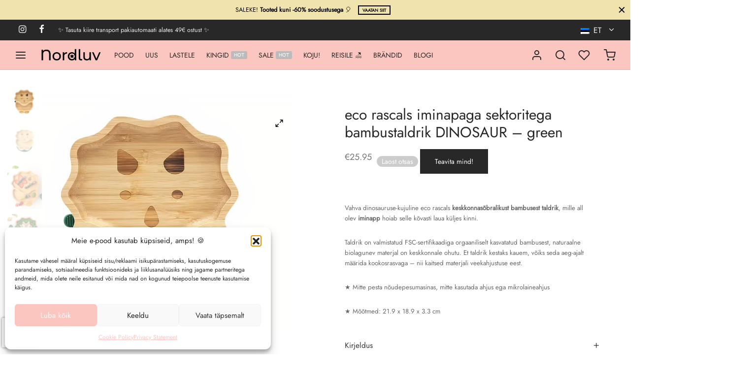

--- FILE ---
content_type: text/html; charset=UTF-8
request_url: https://nordluv.com/toode/eco-rascals-iminapaga-sektoritega-bambustaldrik-dinosaur/
body_size: 60542
content:

 <!doctype html>
<html lang="et">
<head>
	<meta charset="UTF-8" />
	<meta name="viewport" content="width=device-width, initial-scale=1, minimum-scale=1">
	<link rel="profile" href="https://gmpg.org/xfn/11">
	<link rel="pingback" href="https://nordluv.com/xmlrpc.php">
					<script>document.documentElement.className = document.documentElement.className + ' yes-js js_active js'</script>
			<title>eco rascals iminapaga sektoritega bambustaldrik DINOSAUR &#8211; green &#8211; Nordluv</title>
<meta name='robots' content='max-image-preview:large' />
	<style>img:is([sizes="auto" i], [sizes^="auto," i]) { contain-intrinsic-size: 3000px 1500px }</style>
	<link rel='dns-prefetch' href='//www.googletagmanager.com' />
<link rel='dns-prefetch' href='//capi-automation.s3.us-east-2.amazonaws.com' />
<link rel='dns-prefetch' href='//code.jquery.com' />
<link rel="alternate" type="application/rss+xml" title="Nordluv &raquo; RSS" href="https://nordluv.com/feed/" />
<link rel="alternate" type="application/rss+xml" title="Nordluv &raquo; Kommentaaride RSS" href="https://nordluv.com/comments/feed/" />
<script>
window._wpemojiSettings = {"baseUrl":"https:\/\/s.w.org\/images\/core\/emoji\/16.0.1\/72x72\/","ext":".png","svgUrl":"https:\/\/s.w.org\/images\/core\/emoji\/16.0.1\/svg\/","svgExt":".svg","source":{"concatemoji":"https:\/\/nordluv.com\/wp-includes\/js\/wp-emoji-release.min.js?ver=3cd028118b13581f694da1ced1e0c2d9"}};
/*! This file is auto-generated */
!function(s,n){var o,i,e;function c(e){try{var t={supportTests:e,timestamp:(new Date).valueOf()};sessionStorage.setItem(o,JSON.stringify(t))}catch(e){}}function p(e,t,n){e.clearRect(0,0,e.canvas.width,e.canvas.height),e.fillText(t,0,0);var t=new Uint32Array(e.getImageData(0,0,e.canvas.width,e.canvas.height).data),a=(e.clearRect(0,0,e.canvas.width,e.canvas.height),e.fillText(n,0,0),new Uint32Array(e.getImageData(0,0,e.canvas.width,e.canvas.height).data));return t.every(function(e,t){return e===a[t]})}function u(e,t){e.clearRect(0,0,e.canvas.width,e.canvas.height),e.fillText(t,0,0);for(var n=e.getImageData(16,16,1,1),a=0;a<n.data.length;a++)if(0!==n.data[a])return!1;return!0}function f(e,t,n,a){switch(t){case"flag":return n(e,"\ud83c\udff3\ufe0f\u200d\u26a7\ufe0f","\ud83c\udff3\ufe0f\u200b\u26a7\ufe0f")?!1:!n(e,"\ud83c\udde8\ud83c\uddf6","\ud83c\udde8\u200b\ud83c\uddf6")&&!n(e,"\ud83c\udff4\udb40\udc67\udb40\udc62\udb40\udc65\udb40\udc6e\udb40\udc67\udb40\udc7f","\ud83c\udff4\u200b\udb40\udc67\u200b\udb40\udc62\u200b\udb40\udc65\u200b\udb40\udc6e\u200b\udb40\udc67\u200b\udb40\udc7f");case"emoji":return!a(e,"\ud83e\udedf")}return!1}function g(e,t,n,a){var r="undefined"!=typeof WorkerGlobalScope&&self instanceof WorkerGlobalScope?new OffscreenCanvas(300,150):s.createElement("canvas"),o=r.getContext("2d",{willReadFrequently:!0}),i=(o.textBaseline="top",o.font="600 32px Arial",{});return e.forEach(function(e){i[e]=t(o,e,n,a)}),i}function t(e){var t=s.createElement("script");t.src=e,t.defer=!0,s.head.appendChild(t)}"undefined"!=typeof Promise&&(o="wpEmojiSettingsSupports",i=["flag","emoji"],n.supports={everything:!0,everythingExceptFlag:!0},e=new Promise(function(e){s.addEventListener("DOMContentLoaded",e,{once:!0})}),new Promise(function(t){var n=function(){try{var e=JSON.parse(sessionStorage.getItem(o));if("object"==typeof e&&"number"==typeof e.timestamp&&(new Date).valueOf()<e.timestamp+604800&&"object"==typeof e.supportTests)return e.supportTests}catch(e){}return null}();if(!n){if("undefined"!=typeof Worker&&"undefined"!=typeof OffscreenCanvas&&"undefined"!=typeof URL&&URL.createObjectURL&&"undefined"!=typeof Blob)try{var e="postMessage("+g.toString()+"("+[JSON.stringify(i),f.toString(),p.toString(),u.toString()].join(",")+"));",a=new Blob([e],{type:"text/javascript"}),r=new Worker(URL.createObjectURL(a),{name:"wpTestEmojiSupports"});return void(r.onmessage=function(e){c(n=e.data),r.terminate(),t(n)})}catch(e){}c(n=g(i,f,p,u))}t(n)}).then(function(e){for(var t in e)n.supports[t]=e[t],n.supports.everything=n.supports.everything&&n.supports[t],"flag"!==t&&(n.supports.everythingExceptFlag=n.supports.everythingExceptFlag&&n.supports[t]);n.supports.everythingExceptFlag=n.supports.everythingExceptFlag&&!n.supports.flag,n.DOMReady=!1,n.readyCallback=function(){n.DOMReady=!0}}).then(function(){return e}).then(function(){var e;n.supports.everything||(n.readyCallback(),(e=n.source||{}).concatemoji?t(e.concatemoji):e.wpemoji&&e.twemoji&&(t(e.twemoji),t(e.wpemoji)))}))}((window,document),window._wpemojiSettings);
</script>
<link rel='stylesheet' id='sbi_styles-css' href='https://nordluv.com/wp-content/plugins/instagram-feed/css/sbi-styles.min.css?ver=6.10.0' media='all' />
<link rel='stylesheet' id='dashicons-css' href='https://nordluv.com/wp-includes/css/dashicons.min.css?ver=3cd028118b13581f694da1ced1e0c2d9' media='all' />
<style id='dashicons-inline-css'>
[data-font="Dashicons"]:before {font-family: 'Dashicons' !important;content: attr(data-icon) !important;speak: none !important;font-weight: normal !important;font-variant: normal !important;text-transform: none !important;line-height: 1 !important;font-style: normal !important;-webkit-font-smoothing: antialiased !important;-moz-osx-font-smoothing: grayscale !important;}
</style>
<link rel='stylesheet' id='elusive-css' href='https://nordluv.com/wp-content/plugins/menu-icons/vendor/codeinwp/icon-picker/css/types/elusive.min.css?ver=2.0' media='all' />
<link rel='stylesheet' id='menu-icon-font-awesome-css' href='https://nordluv.com/wp-content/plugins/menu-icons/css/fontawesome/css/all.min.css?ver=5.15.4' media='all' />
<link rel='stylesheet' id='menu-icons-extra-css' href='https://nordluv.com/wp-content/plugins/menu-icons/css/extra.min.css?ver=0.13.20' media='all' />
<style id='wp-emoji-styles-inline-css'>

	img.wp-smiley, img.emoji {
		display: inline !important;
		border: none !important;
		box-shadow: none !important;
		height: 1em !important;
		width: 1em !important;
		margin: 0 0.07em !important;
		vertical-align: -0.1em !important;
		background: none !important;
		padding: 0 !important;
	}
</style>
<link rel='stylesheet' id='wp-block-library-css' href='https://nordluv.com/wp-includes/css/dist/block-library/style.min.css?ver=3cd028118b13581f694da1ced1e0c2d9' media='all' />
<style id='wp-block-library-theme-inline-css'>
.wp-block-audio :where(figcaption){color:#555;font-size:13px;text-align:center}.is-dark-theme .wp-block-audio :where(figcaption){color:#ffffffa6}.wp-block-audio{margin:0 0 1em}.wp-block-code{border:1px solid #ccc;border-radius:4px;font-family:Menlo,Consolas,monaco,monospace;padding:.8em 1em}.wp-block-embed :where(figcaption){color:#555;font-size:13px;text-align:center}.is-dark-theme .wp-block-embed :where(figcaption){color:#ffffffa6}.wp-block-embed{margin:0 0 1em}.blocks-gallery-caption{color:#555;font-size:13px;text-align:center}.is-dark-theme .blocks-gallery-caption{color:#ffffffa6}:root :where(.wp-block-image figcaption){color:#555;font-size:13px;text-align:center}.is-dark-theme :root :where(.wp-block-image figcaption){color:#ffffffa6}.wp-block-image{margin:0 0 1em}.wp-block-pullquote{border-bottom:4px solid;border-top:4px solid;color:currentColor;margin-bottom:1.75em}.wp-block-pullquote cite,.wp-block-pullquote footer,.wp-block-pullquote__citation{color:currentColor;font-size:.8125em;font-style:normal;text-transform:uppercase}.wp-block-quote{border-left:.25em solid;margin:0 0 1.75em;padding-left:1em}.wp-block-quote cite,.wp-block-quote footer{color:currentColor;font-size:.8125em;font-style:normal;position:relative}.wp-block-quote:where(.has-text-align-right){border-left:none;border-right:.25em solid;padding-left:0;padding-right:1em}.wp-block-quote:where(.has-text-align-center){border:none;padding-left:0}.wp-block-quote.is-large,.wp-block-quote.is-style-large,.wp-block-quote:where(.is-style-plain){border:none}.wp-block-search .wp-block-search__label{font-weight:700}.wp-block-search__button{border:1px solid #ccc;padding:.375em .625em}:where(.wp-block-group.has-background){padding:1.25em 2.375em}.wp-block-separator.has-css-opacity{opacity:.4}.wp-block-separator{border:none;border-bottom:2px solid;margin-left:auto;margin-right:auto}.wp-block-separator.has-alpha-channel-opacity{opacity:1}.wp-block-separator:not(.is-style-wide):not(.is-style-dots){width:100px}.wp-block-separator.has-background:not(.is-style-dots){border-bottom:none;height:1px}.wp-block-separator.has-background:not(.is-style-wide):not(.is-style-dots){height:2px}.wp-block-table{margin:0 0 1em}.wp-block-table td,.wp-block-table th{word-break:normal}.wp-block-table :where(figcaption){color:#555;font-size:13px;text-align:center}.is-dark-theme .wp-block-table :where(figcaption){color:#ffffffa6}.wp-block-video :where(figcaption){color:#555;font-size:13px;text-align:center}.is-dark-theme .wp-block-video :where(figcaption){color:#ffffffa6}.wp-block-video{margin:0 0 1em}:root :where(.wp-block-template-part.has-background){margin-bottom:0;margin-top:0;padding:1.25em 2.375em}
</style>
<style id='classic-theme-styles-inline-css'>
/*! This file is auto-generated */
.wp-block-button__link{color:#fff;background-color:#32373c;border-radius:9999px;box-shadow:none;text-decoration:none;padding:calc(.667em + 2px) calc(1.333em + 2px);font-size:1.125em}.wp-block-file__button{background:#32373c;color:#fff;text-decoration:none}
</style>
<link rel='stylesheet' id='jquery-selectBox-css' href='https://nordluv.com/wp-content/plugins/yith-woocommerce-wishlist/assets/css/jquery.selectBox.css?ver=1.2.0' media='all' />
<link rel='stylesheet' id='woocommerce_prettyPhoto_css-css' href='//nordluv.com/wp-content/plugins/woocommerce/assets/css/prettyPhoto.css?ver=3.1.6' media='all' />
<link rel='stylesheet' id='yith-wcwl-main-css' href='https://nordluv.com/wp-content/plugins/yith-woocommerce-wishlist/assets/css/style.css?ver=4.11.0' media='all' />
<style id='yith-wcwl-main-inline-css'>
 :root { --color-add-to-wishlist-background: #333333; --color-add-to-wishlist-text: #FFFFFF; --color-add-to-wishlist-border: #333333; --color-add-to-wishlist-background-hover: #333333; --color-add-to-wishlist-text-hover: #FFFFFF; --color-add-to-wishlist-border-hover: #333333; --rounded-corners-radius: 16px; --color-add-to-cart-background: #333333; --color-add-to-cart-text: #FFFFFF; --color-add-to-cart-border: #333333; --color-add-to-cart-background-hover: #4F4F4F; --color-add-to-cart-text-hover: #FFFFFF; --color-add-to-cart-border-hover: #4F4F4F; --add-to-cart-rounded-corners-radius: 16px; --color-button-style-1-background: #333333; --color-button-style-1-text: #FFFFFF; --color-button-style-1-border: #333333; --color-button-style-1-background-hover: #4F4F4F; --color-button-style-1-text-hover: #FFFFFF; --color-button-style-1-border-hover: #4F4F4F; --color-button-style-2-background: #333333; --color-button-style-2-text: #FFFFFF; --color-button-style-2-border: #333333; --color-button-style-2-background-hover: #4F4F4F; --color-button-style-2-text-hover: #FFFFFF; --color-button-style-2-border-hover: #4F4F4F; --color-wishlist-table-background: #FFFFFF; --color-wishlist-table-text: #6d6c6c; --color-wishlist-table-border: #FFFFFF; --color-headers-background: #F4F4F4; --color-share-button-color: #FFFFFF; --color-share-button-color-hover: #FFFFFF; --color-fb-button-background: #ADC3D1; --color-fb-button-background-hover: #595A5A; --color-tw-button-background: #45AFE2; --color-tw-button-background-hover: #595A5A; --color-pr-button-background: #AB2E31; --color-pr-button-background-hover: #595A5A; --color-em-button-background: #ADC3D1; --color-em-button-background-hover: #595A5A; --color-wa-button-background: #00A901; --color-wa-button-background-hover: #595A5A; --feedback-duration: 3s } 
 :root { --color-add-to-wishlist-background: #333333; --color-add-to-wishlist-text: #FFFFFF; --color-add-to-wishlist-border: #333333; --color-add-to-wishlist-background-hover: #333333; --color-add-to-wishlist-text-hover: #FFFFFF; --color-add-to-wishlist-border-hover: #333333; --rounded-corners-radius: 16px; --color-add-to-cart-background: #333333; --color-add-to-cart-text: #FFFFFF; --color-add-to-cart-border: #333333; --color-add-to-cart-background-hover: #4F4F4F; --color-add-to-cart-text-hover: #FFFFFF; --color-add-to-cart-border-hover: #4F4F4F; --add-to-cart-rounded-corners-radius: 16px; --color-button-style-1-background: #333333; --color-button-style-1-text: #FFFFFF; --color-button-style-1-border: #333333; --color-button-style-1-background-hover: #4F4F4F; --color-button-style-1-text-hover: #FFFFFF; --color-button-style-1-border-hover: #4F4F4F; --color-button-style-2-background: #333333; --color-button-style-2-text: #FFFFFF; --color-button-style-2-border: #333333; --color-button-style-2-background-hover: #4F4F4F; --color-button-style-2-text-hover: #FFFFFF; --color-button-style-2-border-hover: #4F4F4F; --color-wishlist-table-background: #FFFFFF; --color-wishlist-table-text: #6d6c6c; --color-wishlist-table-border: #FFFFFF; --color-headers-background: #F4F4F4; --color-share-button-color: #FFFFFF; --color-share-button-color-hover: #FFFFFF; --color-fb-button-background: #ADC3D1; --color-fb-button-background-hover: #595A5A; --color-tw-button-background: #45AFE2; --color-tw-button-background-hover: #595A5A; --color-pr-button-background: #AB2E31; --color-pr-button-background-hover: #595A5A; --color-em-button-background: #ADC3D1; --color-em-button-background-hover: #595A5A; --color-wa-button-background: #00A901; --color-wa-button-background-hover: #595A5A; --feedback-duration: 3s } 
</style>
<style id='global-styles-inline-css'>
:root{--wp--preset--aspect-ratio--square: 1;--wp--preset--aspect-ratio--4-3: 4/3;--wp--preset--aspect-ratio--3-4: 3/4;--wp--preset--aspect-ratio--3-2: 3/2;--wp--preset--aspect-ratio--2-3: 2/3;--wp--preset--aspect-ratio--16-9: 16/9;--wp--preset--aspect-ratio--9-16: 9/16;--wp--preset--color--black: #000000;--wp--preset--color--cyan-bluish-gray: #abb8c3;--wp--preset--color--white: #ffffff;--wp--preset--color--pale-pink: #f78da7;--wp--preset--color--vivid-red: #cf2e2e;--wp--preset--color--luminous-vivid-orange: #ff6900;--wp--preset--color--luminous-vivid-amber: #fcb900;--wp--preset--color--light-green-cyan: #7bdcb5;--wp--preset--color--vivid-green-cyan: #00d084;--wp--preset--color--pale-cyan-blue: #8ed1fc;--wp--preset--color--vivid-cyan-blue: #0693e3;--wp--preset--color--vivid-purple: #9b51e0;--wp--preset--color--gutenberg-white: #ffffff;--wp--preset--color--gutenberg-shade: #f8f8f8;--wp--preset--color--gutenberg-gray: #777777;--wp--preset--color--gutenberg-dark: #282828;--wp--preset--color--gutenberg-accent: #000000;--wp--preset--gradient--vivid-cyan-blue-to-vivid-purple: linear-gradient(135deg,rgba(6,147,227,1) 0%,rgb(155,81,224) 100%);--wp--preset--gradient--light-green-cyan-to-vivid-green-cyan: linear-gradient(135deg,rgb(122,220,180) 0%,rgb(0,208,130) 100%);--wp--preset--gradient--luminous-vivid-amber-to-luminous-vivid-orange: linear-gradient(135deg,rgba(252,185,0,1) 0%,rgba(255,105,0,1) 100%);--wp--preset--gradient--luminous-vivid-orange-to-vivid-red: linear-gradient(135deg,rgba(255,105,0,1) 0%,rgb(207,46,46) 100%);--wp--preset--gradient--very-light-gray-to-cyan-bluish-gray: linear-gradient(135deg,rgb(238,238,238) 0%,rgb(169,184,195) 100%);--wp--preset--gradient--cool-to-warm-spectrum: linear-gradient(135deg,rgb(74,234,220) 0%,rgb(151,120,209) 20%,rgb(207,42,186) 40%,rgb(238,44,130) 60%,rgb(251,105,98) 80%,rgb(254,248,76) 100%);--wp--preset--gradient--blush-light-purple: linear-gradient(135deg,rgb(255,206,236) 0%,rgb(152,150,240) 100%);--wp--preset--gradient--blush-bordeaux: linear-gradient(135deg,rgb(254,205,165) 0%,rgb(254,45,45) 50%,rgb(107,0,62) 100%);--wp--preset--gradient--luminous-dusk: linear-gradient(135deg,rgb(255,203,112) 0%,rgb(199,81,192) 50%,rgb(65,88,208) 100%);--wp--preset--gradient--pale-ocean: linear-gradient(135deg,rgb(255,245,203) 0%,rgb(182,227,212) 50%,rgb(51,167,181) 100%);--wp--preset--gradient--electric-grass: linear-gradient(135deg,rgb(202,248,128) 0%,rgb(113,206,126) 100%);--wp--preset--gradient--midnight: linear-gradient(135deg,rgb(2,3,129) 0%,rgb(40,116,252) 100%);--wp--preset--font-size--small: 13px;--wp--preset--font-size--medium: 20px;--wp--preset--font-size--large: 36px;--wp--preset--font-size--x-large: 42px;--wp--preset--spacing--20: 0.44rem;--wp--preset--spacing--30: 0.67rem;--wp--preset--spacing--40: 1rem;--wp--preset--spacing--50: 1.5rem;--wp--preset--spacing--60: 2.25rem;--wp--preset--spacing--70: 3.38rem;--wp--preset--spacing--80: 5.06rem;--wp--preset--shadow--natural: 6px 6px 9px rgba(0, 0, 0, 0.2);--wp--preset--shadow--deep: 12px 12px 50px rgba(0, 0, 0, 0.4);--wp--preset--shadow--sharp: 6px 6px 0px rgba(0, 0, 0, 0.2);--wp--preset--shadow--outlined: 6px 6px 0px -3px rgba(255, 255, 255, 1), 6px 6px rgba(0, 0, 0, 1);--wp--preset--shadow--crisp: 6px 6px 0px rgba(0, 0, 0, 1);}:where(.is-layout-flex){gap: 0.5em;}:where(.is-layout-grid){gap: 0.5em;}body .is-layout-flex{display: flex;}.is-layout-flex{flex-wrap: wrap;align-items: center;}.is-layout-flex > :is(*, div){margin: 0;}body .is-layout-grid{display: grid;}.is-layout-grid > :is(*, div){margin: 0;}:where(.wp-block-columns.is-layout-flex){gap: 2em;}:where(.wp-block-columns.is-layout-grid){gap: 2em;}:where(.wp-block-post-template.is-layout-flex){gap: 1.25em;}:where(.wp-block-post-template.is-layout-grid){gap: 1.25em;}.has-black-color{color: var(--wp--preset--color--black) !important;}.has-cyan-bluish-gray-color{color: var(--wp--preset--color--cyan-bluish-gray) !important;}.has-white-color{color: var(--wp--preset--color--white) !important;}.has-pale-pink-color{color: var(--wp--preset--color--pale-pink) !important;}.has-vivid-red-color{color: var(--wp--preset--color--vivid-red) !important;}.has-luminous-vivid-orange-color{color: var(--wp--preset--color--luminous-vivid-orange) !important;}.has-luminous-vivid-amber-color{color: var(--wp--preset--color--luminous-vivid-amber) !important;}.has-light-green-cyan-color{color: var(--wp--preset--color--light-green-cyan) !important;}.has-vivid-green-cyan-color{color: var(--wp--preset--color--vivid-green-cyan) !important;}.has-pale-cyan-blue-color{color: var(--wp--preset--color--pale-cyan-blue) !important;}.has-vivid-cyan-blue-color{color: var(--wp--preset--color--vivid-cyan-blue) !important;}.has-vivid-purple-color{color: var(--wp--preset--color--vivid-purple) !important;}.has-black-background-color{background-color: var(--wp--preset--color--black) !important;}.has-cyan-bluish-gray-background-color{background-color: var(--wp--preset--color--cyan-bluish-gray) !important;}.has-white-background-color{background-color: var(--wp--preset--color--white) !important;}.has-pale-pink-background-color{background-color: var(--wp--preset--color--pale-pink) !important;}.has-vivid-red-background-color{background-color: var(--wp--preset--color--vivid-red) !important;}.has-luminous-vivid-orange-background-color{background-color: var(--wp--preset--color--luminous-vivid-orange) !important;}.has-luminous-vivid-amber-background-color{background-color: var(--wp--preset--color--luminous-vivid-amber) !important;}.has-light-green-cyan-background-color{background-color: var(--wp--preset--color--light-green-cyan) !important;}.has-vivid-green-cyan-background-color{background-color: var(--wp--preset--color--vivid-green-cyan) !important;}.has-pale-cyan-blue-background-color{background-color: var(--wp--preset--color--pale-cyan-blue) !important;}.has-vivid-cyan-blue-background-color{background-color: var(--wp--preset--color--vivid-cyan-blue) !important;}.has-vivid-purple-background-color{background-color: var(--wp--preset--color--vivid-purple) !important;}.has-black-border-color{border-color: var(--wp--preset--color--black) !important;}.has-cyan-bluish-gray-border-color{border-color: var(--wp--preset--color--cyan-bluish-gray) !important;}.has-white-border-color{border-color: var(--wp--preset--color--white) !important;}.has-pale-pink-border-color{border-color: var(--wp--preset--color--pale-pink) !important;}.has-vivid-red-border-color{border-color: var(--wp--preset--color--vivid-red) !important;}.has-luminous-vivid-orange-border-color{border-color: var(--wp--preset--color--luminous-vivid-orange) !important;}.has-luminous-vivid-amber-border-color{border-color: var(--wp--preset--color--luminous-vivid-amber) !important;}.has-light-green-cyan-border-color{border-color: var(--wp--preset--color--light-green-cyan) !important;}.has-vivid-green-cyan-border-color{border-color: var(--wp--preset--color--vivid-green-cyan) !important;}.has-pale-cyan-blue-border-color{border-color: var(--wp--preset--color--pale-cyan-blue) !important;}.has-vivid-cyan-blue-border-color{border-color: var(--wp--preset--color--vivid-cyan-blue) !important;}.has-vivid-purple-border-color{border-color: var(--wp--preset--color--vivid-purple) !important;}.has-vivid-cyan-blue-to-vivid-purple-gradient-background{background: var(--wp--preset--gradient--vivid-cyan-blue-to-vivid-purple) !important;}.has-light-green-cyan-to-vivid-green-cyan-gradient-background{background: var(--wp--preset--gradient--light-green-cyan-to-vivid-green-cyan) !important;}.has-luminous-vivid-amber-to-luminous-vivid-orange-gradient-background{background: var(--wp--preset--gradient--luminous-vivid-amber-to-luminous-vivid-orange) !important;}.has-luminous-vivid-orange-to-vivid-red-gradient-background{background: var(--wp--preset--gradient--luminous-vivid-orange-to-vivid-red) !important;}.has-very-light-gray-to-cyan-bluish-gray-gradient-background{background: var(--wp--preset--gradient--very-light-gray-to-cyan-bluish-gray) !important;}.has-cool-to-warm-spectrum-gradient-background{background: var(--wp--preset--gradient--cool-to-warm-spectrum) !important;}.has-blush-light-purple-gradient-background{background: var(--wp--preset--gradient--blush-light-purple) !important;}.has-blush-bordeaux-gradient-background{background: var(--wp--preset--gradient--blush-bordeaux) !important;}.has-luminous-dusk-gradient-background{background: var(--wp--preset--gradient--luminous-dusk) !important;}.has-pale-ocean-gradient-background{background: var(--wp--preset--gradient--pale-ocean) !important;}.has-electric-grass-gradient-background{background: var(--wp--preset--gradient--electric-grass) !important;}.has-midnight-gradient-background{background: var(--wp--preset--gradient--midnight) !important;}.has-small-font-size{font-size: var(--wp--preset--font-size--small) !important;}.has-medium-font-size{font-size: var(--wp--preset--font-size--medium) !important;}.has-large-font-size{font-size: var(--wp--preset--font-size--large) !important;}.has-x-large-font-size{font-size: var(--wp--preset--font-size--x-large) !important;}
:where(.wp-block-post-template.is-layout-flex){gap: 1.25em;}:where(.wp-block-post-template.is-layout-grid){gap: 1.25em;}
:where(.wp-block-columns.is-layout-flex){gap: 2em;}:where(.wp-block-columns.is-layout-grid){gap: 2em;}
:root :where(.wp-block-pullquote){font-size: 1.5em;line-height: 1.6;}
</style>
<link rel='stylesheet' id='woo-customers-order-history-css' href='https://nordluv.com/wp-content/plugins/woo-customers-order-history/public/css/woo-customers-order-history-public.css?ver=5.2.2' media='all' />
<link rel='stylesheet' id='photoswipe-css' href='https://nordluv.com/wp-content/plugins/woocommerce/assets/css/photoswipe/photoswipe.min.css?ver=10.4.3' media='all' />
<link rel='stylesheet' id='photoswipe-default-skin-css' href='https://nordluv.com/wp-content/plugins/woocommerce/assets/css/photoswipe/default-skin/default-skin.min.css?ver=10.4.3' media='all' />
<style id='woocommerce-inline-inline-css'>
.woocommerce form .form-row .required { visibility: visible; }
</style>
<link rel='stylesheet' id='trp-language-switcher-style-css' href='https://nordluv.com/wp-content/plugins/translatepress-multilingual/assets/css/trp-language-switcher.css?ver=3.0.6' media='all' />
<link rel='stylesheet' id='cmplz-general-css' href='https://nordluv.com/wp-content/plugins/complianz-gdpr-premium/assets/css/cookieblocker.min.css?ver=1762078749' media='all' />
<link rel='stylesheet' id='montonio-style-css' href='https://nordluv.com/wp-content/plugins/montonio-for-woocommerce/assets/css/montonio-style.css?ver=9.3.2' media='all' />
<link rel='stylesheet' id='woo-variation-gallery-css' href='https://nordluv.com/wp-content/plugins/woo-variation-gallery/assets/css/frontend.min.css?ver=1742821349' media='all' />
<style id='woo-variation-gallery-inline-css'>
:root {--wvg-thumbnail-item: 4;--wvg-thumbnail-item-gap: 0px;--wvg-single-image-size: 900px;--wvg-gallery-width: 30%;--wvg-gallery-margin: 30px;}/* Default Width */.woo-variation-product-gallery {max-width: 30% !important;width: 100%;}/* Medium Devices, Desktops *//* Small Devices, Tablets */@media only screen and (max-width: 768px) {.woo-variation-product-gallery {width: 720px;max-width: 100% !important;}}/* Extra Small Devices, Phones */@media only screen and (max-width: 480px) {.woo-variation-product-gallery {width: 320px;max-width: 100% !important;}}
</style>
<link rel='stylesheet' id='woo-variation-swatches-css' href='https://nordluv.com/wp-content/plugins/woo-variation-swatches/assets/css/frontend.min.css?ver=1763368735' media='all' />
<style id='woo-variation-swatches-inline-css'>
:root {
--wvs-tick:url("data:image/svg+xml;utf8,%3Csvg filter='drop-shadow(0px 0px 2px rgb(0 0 0 / .8))' xmlns='http://www.w3.org/2000/svg'  viewBox='0 0 30 30'%3E%3Cpath fill='none' stroke='%23ffffff' stroke-linecap='round' stroke-linejoin='round' stroke-width='4' d='M4 16L11 23 27 7'/%3E%3C/svg%3E");

--wvs-cross:url("data:image/svg+xml;utf8,%3Csvg filter='drop-shadow(0px 0px 5px rgb(255 255 255 / .6))' xmlns='http://www.w3.org/2000/svg' width='72px' height='72px' viewBox='0 0 24 24'%3E%3Cpath fill='none' stroke='%23ff0000' stroke-linecap='round' stroke-width='0.6' d='M5 5L19 19M19 5L5 19'/%3E%3C/svg%3E");
--wvs-single-product-item-width:60px;
--wvs-single-product-item-height:60px;
--wvs-single-product-item-font-size:14px}
</style>
<link rel='stylesheet' id='ywgc-frontend-css' href='https://nordluv.com/wp-content/plugins/yith-woocommerce-gift-cards/assets/css/ywgc-frontend.css?ver=4.30.0' media='all' />
<style id='ywgc-frontend-inline-css'>

                    .ywgc_apply_gift_card_button{
                        background-color:#448a85 !important;
                        color:#ffffff!important;
                    }
                    .ywgc_apply_gift_card_button:hover{
                        background-color:#4ac4aa!important;
                        color:#ffffff!important;
                    }
                    .ywgc_enter_code{
                        background-color:#ffffff;
                        color:#000000;
                    }
                    .ywgc_enter_code:hover{
                        background-color:#ffffff;
                        color: #000000;
                    }
                    .gift-cards-list button{
                        border: 1px solid #000000;
                    }
                    .selected_image_parent{
                        border: 2px dashed #000000 !important;
                    }
                    .ywgc-preset-image.selected_image_parent:after{
                        background-color: #000000;
                    }
                    .ywgc-predefined-amount-button.selected_button{
                        background-color: #000000;
                    }
                    .ywgc-on-sale-text{
                        color:#000000;
                    }
                    .ywgc-choose-image.ywgc-choose-template:hover{
                        background: rgba(0, 0, 0, 0.9);
                    }
                    .ywgc-choose-image.ywgc-choose-template{
                        background: rgba(0, 0, 0, 0.8);
                    }
                    .ui-datepicker a.ui-state-active, .ui-datepicker a.ui-state-hover {
                        background:#000000 !important;
                        color: white;
                    }
                    .ywgc-form-preview-separator{
                        background-color: #000000;
                    }
                    .ywgc-form-preview-amount{
                        color: #000000;
                    }
                    #ywgc-manual-amount{
                        border: 1px solid #000000;
                    }
                    .ywgc-template-categories a:hover,
                    .ywgc-template-categories a.ywgc-category-selected{
                        color: #000000;
                    }
                    .ywgc-design-list-modal .ywgc-preset-image:before {
                        background-color: #000000;
                    }
                    .ywgc-custom-upload-container-modal .ywgc-custom-design-modal-preview-close {
                        background-color: #000000;
                    }
           
</style>
<link rel='stylesheet' id='jquery-ui-css-css' href='//code.jquery.com/ui/1.13.1/themes/smoothness/jquery-ui.css?ver=1' media='all' />
<link rel='stylesheet' id='goya-grid-css' href='https://nordluv.com/wp-content/themes/goya/assets/css/grid.css?ver=1.0.9.4' media='all' />
<link rel='stylesheet' id='goya-core-css' href='https://nordluv.com/wp-content/themes/goya/assets/css/core.css?ver=1.0.9.4' media='all' />
<link rel='stylesheet' id='goya-icons-css' href='https://nordluv.com/wp-content/themes/goya/assets/icons/theme-icons/style.css?ver=1.0.9.4' media='all' />
<link rel='stylesheet' id='goya-shop-css' href='https://nordluv.com/wp-content/themes/goya/assets/css/shop.css?ver=1.0.9.4' media='all' />
<link rel='stylesheet' id='goya-elements-css' href='https://nordluv.com/wp-content/themes/goya/assets/css/vc-elements.css?ver=1.0.9.4' media='all' />
<style id='goya-customizer-styles-inline-css'>
body,blockquote cite,div.vc_progress_bar .vc_single_bar .vc_label,div.vc_toggle_size_sm .vc_toggle_title h4 {font-size:14px;}@media all and (max-width:767px) {input[type="text"], input[type="password"], input[type="number"], input[type="date"], input[type="datetime"], input[type="datetime-local"], input[type="time"], input[type="month"], input[type="week"], input[type="email"], input[type="search"], input[type="tel"], input[type="url"], input.input-text, select, textarea {font-size:16px;}}.wp-caption-text,.woocommerce-breadcrumb,.post.listing .listing_content .post-meta,.footer-bar .footer-bar-content,.side-menu .mobile-widgets p,.side-menu .side-widgets p,.products .product.product-category a div h2 .count,#payment .payment_methods li .payment_box,#payment .payment_methods li a.about_paypal,.et-product-detail .summary .sizing_guide,#reviews .commentlist li .comment-text .woocommerce-review__verified,#reviews .commentlist li .comment-text .woocommerce-review__published-date,.commentlist > li .comment-meta,.widget .type-post .post-meta,.widget_rss .rss-date,.wp-block-latest-comments__comment-date,.wp-block-latest-posts__post-date,.commentlist > li .reply,.comment-reply-title small,.commentlist .bypostauthor .post-author,.commentlist .bypostauthor > .comment-body .fn:after,.et-portfolio.et-portfolio-style-hover-card .type-portfolio .et-portfolio-excerpt {font-size:12px;}h1, h2, h3, h4, h5, h6, .page-title{color:#282828;}.et-banner .et-banner-content .et-banner-title.color-accent,.et-banner .et-banner-content .et-banner-subtitle.color-accent,.et-banner .et-banner-content .et-banner-link.link.color-accent,.et-banner .et-banner-content .et-banner-link.link.color-accent:hover,.et-banner .et-banner-content .et-banner-link.outlined.color-accent,.et-banner .et-banner-content .et-banner-link.outlined.color-accent:hover {color:#000000;}.et-banner .et-banner-content .et-banner-subtitle.tag_style.color-accent,.et-banner .et-banner-content .et-banner-link.solid.color-accent,.et-banner .et-banner-content .et-banner-link.solid.color-accent:hover {background:#000000;}.et-iconbox.icon-style-background.icon-color-accent .et-feature-icon {background:#000000;}.et-iconbox.icon-style-border.icon-color-accent .et-feature-icon,.et-iconbox.icon-style-simple.icon-color-accent .et-feature-icon {color:#000000;}.et-counter.counter-color-accent .h1,.et-counter.icon-color-accent i {color:#000000;}.et_btn.solid.color-accent {background:#000000;}.et_btn.link.color-accent,.et_btn.outlined.color-accent,.et_btn.outlined.color-accent:hover {color:#000000;}.et-animatype.color-accent .et-animated-entry,.et-stroketype.color-accent *{color:#000000;}.slick-prev:hover,.slick-next:hover,.flex-prev:hover,.flex-next:hover,.mfp-wrap.quick-search .mfp-content [type="submit"],.et-close,.single-product .pswp__button:hover,.content404 h4,.woocommerce-tabs .tabs li a span,.woo-variation-gallery-wrapper .woo-variation-gallery-trigger:hover:after,.mobile-menu li.menu-item-has-children.active > .et-menu-toggle:after,.remove:hover, a.remove:hover,span.minicart-counter.et-count-zero,.tag-cloud-link .tag-link-count,.star-rating > span:before,.comment-form-rating .stars > span:before,.wpmc-tabs-wrapper li.wpmc-tab-item.current,div.argmc-wrapper .tab-completed-icon:before,div.argmc-wrapper .argmc-tab-item.completed .argmc-tab-number,.widget ul li.active,.et-wp-gallery-popup .mfp-arrow {color:#000000;}.menu-item.accent-color a,.accent-color:not(.fancy-tag),.accent-color:not(.fancy-tag) .wpb_wrapper > h1,.accent-color:not(.fancy-tag) .wpb_wrapper > h2,.accent-color:not(.fancy-tag) .wpb_wrapper > h3,.accent-color:not(.fancy-tag) .wpb_wrapper > h4,.accent-color:not(.fancy-tag) .wpb_wrapper > h5,.accent-color:not(.fancy-tag) .wpb_wrapper > h6,.accent-color:not(.fancy-tag) .wpb_wrapper > p {color:#000000 !important;}.accent-color.fancy-tag,.wpb_text_column .accent-color.fancy-tag:last-child,.accent-color.fancy-tag .wpb_wrapper > h1,.accent-color.fancy-tag .wpb_wrapper > h2,.accent-color.fancy-tag .wpb_wrapper > h3,.accent-color.fancy-tag .wpb_wrapper > h4,.accent-color.fancy-tag .wpb_wrapper > h5,.accent-color.fancy-tag .wpb_wrapper > h6,.accent-color.fancy-tag .wpb_wrapper > p {background-color:#000000;}.wpmc-tabs-wrapper li.wpmc-tab-item.current .wpmc-tab-number,.wpmc-tabs-wrapper li.wpmc-tab-item.current:before,.tag-cloud-link:hover,div.argmc-wrapper .argmc-tab-item.completed .argmc-tab-number,div.argmc-wrapper .argmc-tab-item.current .argmc-tab-number,div.argmc-wrapper .argmc-tab-item.last.current + .argmc-tab-item:hover .argmc-tab-number {border-color:#000000;}.vc_progress_bar.vc_progress-bar-color-bar_orange .vc_single_bar span.vc_bar,span.minicart-counter,.filter-trigger .et-active-filters-count,.et-active-filters-count,div.argmc-wrapper .argmc-tab-item.current .argmc-tab-number,div.argmc-wrapper .argmc-tab-item.visited:hover .argmc-tab-number,div.argmc-wrapper .argmc-tab-item.last.current + .argmc-tab-item:hover .argmc-tab-number,.slick-dots li button:hover,.wpb_column.et-light-column .postline:before,.wpb_column.et-light-column .postline-medium:before,.wpb_column.et-light-column .postline-large:before,.et-feat-video-btn:hover .et-featured-video-icon:after,.post.type-post.sticky .entry-title a:after {background-color:#000000;}div.argmc-wrapper .argmc-tab-item.visited:before {border-bottom-color:#000000;}.yith-wcan-loading:after,.blockUI.blockOverlay:after,.easyzoom-notice:after,.woocommerce-product-gallery__wrapper .slick:after,.add_to_cart_button.loading:after,.et-loader:after {background-color:#dd8ea4;}.fancy-title,h1.fancy-title,h2.fancy-title,h3.fancy-title,h4.fancy-title,h5.fancy-title,h6.fancy-title {color:#b9a16b}.fancy-tag,h1.fancy-tag,h2.fancy-tag,h3.fancy-tag,h4.fancy-tag,h5.fancy-tag,h6.fancy-tag {background-color:#b9a16b}@media only screen and (max-width:991px) {.site-header .header-mobile {display:block !important;}.site-header .header-main,.site-header .header-bottom {display:none !important;}}@media only screen and (min-width:992px) {.site-header,.header-spacer,.product-header-spacer {height:60px;}.page-header-transparent .hero-header .hero-title {padding-top:60px;}.et-product-detail.et-product-layout-no-padding.product-header-transparent .showcase-inner .product-information {padding-top:60px;}.header_on_scroll:not(.megamenu-active) .site-header,.header_on_scroll:not(.megamenu-active) .header-spacer,.header_on_scroll:not(.megamenu-active) .product-header-spacer {height:50px;}}@media only screen and (max-width:991px) {.site-header,.header_on_scroll .site-header,.header-spacer,.product-header-spacer {height:55px;}.page-header-transparent .hero-header .hero-title {padding-top:55px;}}@media screen and (min-width:576px) and (max-width:767px) {.sticky-product-bar {height:55px;}.product-bar-visible.single-product.fixed-product-bar-bottom .footer {margin-bottom:55px;}.product-bar-visible.single-product.fixed-product-bar-bottom #scroll_to_top.active {bottom:65px;}}@media only screen and (max-width:991px) {.top-bar { display:flex; }.top-bar .topbar-left { display:flex; }}.page-header-regular .site-header,.header_on_scroll .site-header {background-color:#fac6bf;}@media only screen and (max-width:576px) {.page-header-transparent:not(.header-transparent-mobiles):not(.header_on_scroll) .site-header {background-color:#fac6bf;}}.site-header a,.site-header .menu-toggle,.site-header .goya-search button {color:#282828;}@media only screen and (max-width:767px) {.sticky-header-light .site-header .menu-toggle:hover,.header-transparent-mobiles.sticky-header-light.header_on_scroll .site-header a.icon,.header-transparent-mobiles.sticky-header-light.header_on_scroll .site-header .menu-toggle,.header-transparent-mobiles.light-title:not(.header_on_scroll) .site-header a.icon,.header-transparent-mobiles.light-title:not(.header_on_scroll) .site-header .menu-toggle {color:#ffffff;}}@media only screen and (min-width:768px) {.light-title:not(.header_on_scroll) .site-header .site-title,.light-title:not(.header_on_scroll) .site-header .et-header-menu>li> a,.sticky-header-light.header_on_scroll .site-header .et-header-menu>li> a,.light-title:not(.header_on_scroll) span.minicart-counter.et-count-zero,.sticky-header-light.header_on_scroll .site-header .icon,.sticky-header-light.header_on_scroll .site-header .menu-toggle,.light-title:not(.header_on_scroll) .site-header .icon,.light-title:not(.header_on_scroll) .site-header .menu-toggle {color:#ffffff;}}.et-header-menu .menu-label,.mobile-menu .menu-label {background-color:#bbbbbb;}.et-header-menu ul.sub-menu:before,.et-header-menu .sub-menu .sub-menu {background-color:#ffffff !important;}.et-header-menu>li.menu-item-has-children > a:after {border-bottom-color:#ffffff;}.et-header-menu .sub-menu li.menu-item-has-children:after,.et-header-menu ul.sub-menu li a {color:#444444;}.side-panel .mobile-bar,.side-panel .mobile-bar.dark {background:#f8f8f8;}.side-mobile-menu,.side-mobile-menu.dark { background:#ffffff;}.side-fullscreen-menu,.side-fullscreen-menu.dark { background:#ffffff;}.site-footer,.site-footer.dark {background-color:#e6e2d9;}.site-footer .footer-bar.custom-color-1,.site-footer .footer-bar.custom-color-1.dark {background-color:#ffffff;}.mfp #et-quickview {max-width:960px;}.woocommerce-Tabs-panel.custom_scroll {max-height:400px;}.product_meta .sku_wrapper,.product_meta .posted_in,.product_meta .trap {display:none !important;}.shop-widget-scroll .widget > ul,.shop-widget-scroll .widget:not(.widget-woof) > .widgettitle + *,.shop-widget-scroll .wcapf-layered-nav {max-height:150px;}.free-shipping-progress-bar .progress-bar-indicator {background:linear-gradient(270deg, #ff6161 0, #ffffff 200%);background-color: #ff6161;flex-grow:1;}.rtl .free-shipping-progress-bar .progress-bar-indicator {background:linear-gradient(90deg, #ff6161 0, #ffffff 200%);}.progress-bar-status.success .progress-bar-indicator { background:#67bb67;}.star-rating > span:before,.comment-form-rating .stars > span:before {color:#282828;}.product-inner .badge.onsale,.wc-block-grid .wc-block-grid__products .wc-block-grid__product .wc-block-grid__product-onsale {color:#ef5c5c;background-color:#ffffff;}.et-product-detail .summary .badge.onsale {border-color:#ef5c5c;}.product-inner .badge.new {color:#585858;background-color:#ffffff;}.product-inner .badge.out-of-stock {color:#585858;background-color:#ffffff;}@media screen and (min-width:768px) {.wc-block-grid__products .wc-block-grid__product .wc-block-grid__product-image {margin-top:5px;}.wc-block-grid__products .wc-block-grid__product:hover .wc-block-grid__product-image {transform:translateY(-5px);}.wc-block-grid__products .wc-block-grid__product:hover .wc-block-grid__product-image img {-moz-transform:scale(1.05, 1.05);-ms-transform:scale(1.05, 1.05);-webkit-transform:scale(1.05, 1.05);transform:scale(1.05, 1.05);}}.et-blog.hero-header .hero-title {background-color:#f8f8f8;}.post.post-detail.hero-title .post-featured.title-wrap {background-color:#f8f8f8;}.has-gutenberg-white-color { color:#ffffff !important; }.has-gutenberg-white-background-color { background-color:#ffffff; }.wp-block-button.outlined .has-gutenberg-white-color { border-color:#ffffff !important; background-color:transparent !important; }.has-gutenberg-shade-color { color:#f8f8f8 !important; }.has-gutenberg-shade-background-color { background-color:#f8f8f8; }.wp-block-button.outlined .has-gutenberg-shade-color { border-color:#f8f8f8 !important; background-color:transparent !important; }.has-gutenberg-gray-color { color:#777777 !important; }.has-gutenberg-gray-background-color { background-color:#777777; }.wp-block-button.outlined .has-gutenberg-gray-color { border-color:#777777 !important; background-color:transparent !important; }.has-gutenberg-dark-color { color:#282828 !important; }.has-gutenberg-dark-background-color { background-color:#282828; }.wp-block-button.outlined .has-gutenberg-dark-color { border-color:#282828 !important; background-color:transparent !important; }.has-gutenberg-accent-color { color:#000000 !important; }.has-gutenberg-accent-background-color { background-color:#000000; }.wp-block-button.outlined .has-gutenberg-accent-color { border-color:#000000 !important; background-color:transparent !important; }.commentlist .bypostauthor > .comment-body .fn:after {content:'Post Author';}.et-inline-validation-notices .form-row.woocommerce-invalid-required-field:after{content:'Required field';}.post.type-post.sticky .entry-title a:after {content:'Featured';}
</style>
<link rel='stylesheet' id='pwb-styles-frontend-css' href='https://nordluv.com/wp-content/plugins/perfect-woocommerce-brands/build/frontend/css/style.css?ver=3.6.8' media='all' />
<link rel='stylesheet' id='goya-style-css' href='https://nordluv.com/wp-content/themes/goya/style.css?ver=3cd028118b13581f694da1ced1e0c2d9' media='all' />
<link rel='stylesheet' id='goya-child-style-css' href='https://nordluv.com/wp-content/themes/goya-child/style.css?ver=1.1' media='all' />
<link rel='stylesheet' id='cwginstock_frontend_css-css' href='https://nordluv.com/wp-content/plugins/back-in-stock-notifier-for-woocommerce/assets/css/frontend.min.css?ver=6.3.0' media='' />
<style id='cwginstock_frontend_css-inline-css'>
.cwginstock-subscribe-form {width:100%;}
.cwginstock-panel-heading {color:#000000 !important; background:#fac6bf !important; border-color:#fac6bf !important;}
.cwgstock_button{ font-size:14px !important; color: #000000 !important; background:#aec6cf !important;}
.cwginstock-panel-heading h4 {color:#000000 !important; font-size:16px !important;}
.cwginstock-panel-primary {border-color:#fac6bf !important;}
.cwginstock-subscribe-form{}
.cwginstock-panel-heading {}
.cwg_popup_submit{   }
.cwginstocksuccess{color: !important;}
.cwginstockerror{color: !important;}
</style>
<link rel='stylesheet' id='cwginstock_bootstrap-css' href='https://nordluv.com/wp-content/plugins/back-in-stock-notifier-for-woocommerce/assets/css/bootstrap.min.css?ver=6.3.0' media='' />
<script type="text/template" id="tmpl-variation-template">
	<div class="woocommerce-variation-description">{{{ data.variation.variation_description }}}</div>
	<div class="woocommerce-variation-price">{{{ data.variation.price_html }}}</div>
	<div class="woocommerce-variation-availability">{{{ data.variation.availability_html }}}</div>
</script>
<script type="text/template" id="tmpl-unavailable-variation-template">
	<p role="alert">Vabandame, see toode ei ole saadaval. Palun proovi teistsugust kombinatsiooni.</p>
</script>
<script id="woocommerce-google-analytics-integration-gtag-js-after">
/* Google Analytics for WooCommerce (gtag.js) */
					window.dataLayer = window.dataLayer || [];
					function gtag(){dataLayer.push(arguments);}
					// Set up default consent state.
					for ( const mode of [{"analytics_storage":"denied","ad_storage":"denied","ad_user_data":"denied","ad_personalization":"denied","region":["AT","BE","BG","HR","CY","CZ","DK","EE","FI","FR","DE","GR","HU","IS","IE","IT","LV","LI","LT","LU","MT","NL","NO","PL","PT","RO","SK","SI","ES","SE","GB","CH"]}] || [] ) {
						gtag( "consent", "default", { "wait_for_update": 500, ...mode } );
					}
					gtag("js", new Date());
					gtag("set", "developer_id.dOGY3NW", true);
					gtag("config", "G-V0BERJ3CK8", {"track_404":true,"allow_google_signals":true,"logged_in":false,"linker":{"domains":[],"allow_incoming":false},"custom_map":{"dimension1":"logged_in"}});
</script>
<script src="https://nordluv.com/wp-includes/js/jquery/jquery.min.js?ver=3.7.1" id="jquery-core-js"></script>
<script src="https://nordluv.com/wp-includes/js/jquery/jquery-migrate.min.js?ver=3.4.1" id="jquery-migrate-js"></script>
<script src="https://nordluv.com/wp-content/plugins/woo-customers-order-history/public/js/woo-customers-order-history-public.js?ver=5.2.2" id="woo-customers-order-history-js"></script>
<script src="https://nordluv.com/wp-content/plugins/woocommerce/assets/js/jquery-blockui/jquery.blockUI.min.js?ver=2.7.0-wc.10.4.3" id="wc-jquery-blockui-js" data-wp-strategy="defer"></script>
<script id="wc-add-to-cart-js-extra">
var wc_add_to_cart_params = {"ajax_url":"\/wp-admin\/admin-ajax.php","wc_ajax_url":"\/?wc-ajax=%%endpoint%%","i18n_view_cart":"Vaata ostukorvi","cart_url":"https:\/\/nordluv.com\/cart\/","is_cart":"","cart_redirect_after_add":"no"};
</script>
<script src="https://nordluv.com/wp-content/plugins/woocommerce/assets/js/frontend/add-to-cart.min.js?ver=10.4.3" id="wc-add-to-cart-js" data-wp-strategy="defer"></script>
<script src="https://nordluv.com/wp-content/plugins/woocommerce/assets/js/zoom/jquery.zoom.min.js?ver=1.7.21-wc.10.4.3" id="wc-zoom-js" defer data-wp-strategy="defer"></script>
<script src="https://nordluv.com/wp-content/plugins/woocommerce/assets/js/flexslider/jquery.flexslider.min.js?ver=2.7.2-wc.10.4.3" id="wc-flexslider-js" defer data-wp-strategy="defer"></script>
<script src="https://nordluv.com/wp-content/plugins/woocommerce/assets/js/photoswipe/photoswipe.min.js?ver=4.1.1-wc.10.4.3" id="wc-photoswipe-js" defer data-wp-strategy="defer"></script>
<script src="https://nordluv.com/wp-content/plugins/woocommerce/assets/js/photoswipe/photoswipe-ui-default.min.js?ver=4.1.1-wc.10.4.3" id="wc-photoswipe-ui-default-js" defer data-wp-strategy="defer"></script>
<script id="wc-single-product-js-extra">
var wc_single_product_params = {"i18n_required_rating_text":"Palun vali hinnang","i18n_rating_options":["1 of 5 stars","2 of 5 stars","3 of 5 stars","4 of 5 stars","5 of 5 stars"],"i18n_product_gallery_trigger_text":"View full-screen image gallery","review_rating_required":"yes","flexslider":{"rtl":false,"animation":"slide","smoothHeight":true,"directionNav":true,"controlNav":"thumbnails","slideshow":false,"animationSpeed":300,"animationLoop":false,"allowOneSlide":false},"zoom_enabled":"1","zoom_options":[],"photoswipe_enabled":"1","photoswipe_options":{"shareEl":false,"closeOnScroll":false,"history":false,"hideAnimationDuration":0,"showAnimationDuration":0,"showHideOpacity":true,"bgOpacity":1,"loop":false,"closeOnVerticalDrag":false,"barsSize":{"top":0,"bottom":0},"tapToClose":true,"tapToToggleControls":false},"flexslider_enabled":"1"};
</script>
<script src="https://nordluv.com/wp-content/plugins/woocommerce/assets/js/frontend/single-product.min.js?ver=10.4.3" id="wc-single-product-js" defer data-wp-strategy="defer"></script>
<script src="https://nordluv.com/wp-content/plugins/woocommerce/assets/js/js-cookie/js.cookie.min.js?ver=2.1.4-wc.10.4.3" id="wc-js-cookie-js" data-wp-strategy="defer"></script>
<script src="https://nordluv.com/wp-content/plugins/translatepress-multilingual/assets/js/trp-frontend-compatibility.js?ver=3.0.6" id="trp-frontend-compatibility-js"></script>
<script src="https://nordluv.com/wp-content/plugins/js_composer/assets/js/vendors/woocommerce-add-to-cart.js?ver=8.4.1" id="vc_woocommerce-add-to-cart-js-js"></script>
<script src="https://nordluv.com/wp-includes/js/underscore.min.js?ver=1.13.7" id="underscore-js"></script>
<script id="wp-util-js-extra">
var _wpUtilSettings = {"ajax":{"url":"\/wp-admin\/admin-ajax.php"}};
</script>
<script src="https://nordluv.com/wp-includes/js/wp-util.min.js?ver=3cd028118b13581f694da1ced1e0c2d9" id="wp-util-js"></script>
<script src="https://nordluv.com/wp-content/themes/goya/assets/js/vendor/jquery.cookie.min.js?ver=1.4.1" id="cookie-js"></script>
<script id="wc-cart-fragments-js-extra">
var wc_cart_fragments_params = {"ajax_url":"\/wp-admin\/admin-ajax.php","wc_ajax_url":"\/?wc-ajax=%%endpoint%%","cart_hash_key":"wc_cart_hash_fc511c14da547cab52fc280f32023829","fragment_name":"wc_fragments_fc511c14da547cab52fc280f32023829","request_timeout":"5000"};
</script>
<script src="https://nordluv.com/wp-content/plugins/woocommerce/assets/js/frontend/cart-fragments.min.js?ver=10.4.3" id="wc-cart-fragments-js" defer data-wp-strategy="defer"></script>
<script></script><link rel="https://api.w.org/" href="https://nordluv.com/wp-json/" /><link rel="alternate" title="JSON" type="application/json" href="https://nordluv.com/wp-json/wp/v2/product/16008" /><link rel="EditURI" type="application/rsd+xml" title="RSD" href="https://nordluv.com/xmlrpc.php?rsd" />
<link rel="canonical" href="https://nordluv.com/toode/eco-rascals-iminapaga-sektoritega-bambustaldrik-dinosaur/" />
<link rel="alternate" title="oEmbed (JSON)" type="application/json+oembed" href="https://nordluv.com/wp-json/oembed/1.0/embed?url=https%3A%2F%2Fnordluv.com%2Ftoode%2Feco-rascals-iminapaga-sektoritega-bambustaldrik-dinosaur%2F" />
<link rel="alternate" title="oEmbed (XML)" type="text/xml+oembed" href="https://nordluv.com/wp-json/oembed/1.0/embed?url=https%3A%2F%2Fnordluv.com%2Ftoode%2Feco-rascals-iminapaga-sektoritega-bambustaldrik-dinosaur%2F&#038;format=xml" />
<script async defer data-domain='nordluv.com' src='https://plausible.io/js/plausible.js'></script>            <link href="https://cdnjs.cloudflare.com/ajax/libs/chosen/1.8.7/chosen.css" rel="stylesheet" />
            <script src="https://cdnjs.cloudflare.com/ajax/libs/chosen/1.8.7/chosen.jquery.min.js"></script>
            <link rel="alternate" hreflang="et" href="https://nordluv.com/toode/eco-rascals-iminapaga-sektoritega-bambustaldrik-dinosaur/"/>
<link rel="alternate" hreflang="en-GB" href="https://nordluv.com/en/toode/eco-rascals-iminapaga-sektoritega-bambustaldrik-dinosaur/"/>
<link rel="alternate" hreflang="en" href="https://nordluv.com/en/toode/eco-rascals-iminapaga-sektoritega-bambustaldrik-dinosaur/"/>
			<style>.cmplz-hidden {
					display: none !important;
				}</style>	<noscript><style>.woocommerce-product-gallery{ opacity: 1 !important; }</style></noscript>
				<script data-service="facebook" data-category="marketing"  type="text/plain">
				!function(f,b,e,v,n,t,s){if(f.fbq)return;n=f.fbq=function(){n.callMethod?
					n.callMethod.apply(n,arguments):n.queue.push(arguments)};if(!f._fbq)f._fbq=n;
					n.push=n;n.loaded=!0;n.version='2.0';n.queue=[];t=b.createElement(e);t.async=!0;
					t.src=v;s=b.getElementsByTagName(e)[0];s.parentNode.insertBefore(t,s)}(window,
					document,'script','https://connect.facebook.net/en_US/fbevents.js');
			</script>
			<!-- WooCommerce Facebook Integration Begin -->
			<script data-service="facebook" data-category="marketing"  type="text/plain">

				fbq('init', '403115637588418', {}, {
    "agent": "woocommerce_2-10.4.3-3.5.15"
});

				document.addEventListener( 'DOMContentLoaded', function() {
					// Insert placeholder for events injected when a product is added to the cart through AJAX.
					document.body.insertAdjacentHTML( 'beforeend', '<div class=\"wc-facebook-pixel-event-placeholder\"></div>' );
				}, false );

			</script>
			<!-- WooCommerce Facebook Integration End -->
			<meta name="generator" content="Powered by WPBakery Page Builder - drag and drop page builder for WordPress."/>
<style type="text/css">
body.custom-background #wrapper { background-color: #ffffff; }
</style>
<link rel="icon" href="https://nordluv.com/wp-content/uploads/2020/12/cropped-profile-1-32x32.png" sizes="32x32" />
<link rel="icon" href="https://nordluv.com/wp-content/uploads/2020/12/cropped-profile-1-192x192.png" sizes="192x192" />
<link rel="apple-touch-icon" href="https://nordluv.com/wp-content/uploads/2020/12/cropped-profile-1-180x180.png" />
<meta name="msapplication-TileImage" content="https://nordluv.com/wp-content/uploads/2020/12/cropped-profile-1-270x270.png" />
		<style id="wp-custom-css">
			.product-type-variation .product_thumbnail_hover { display: none !important; }

ul.products li.product.outofstock img {
    opacity: .5;
}

ul.products li.product.outofstock .product_thumbnail:before {
    content: 'HETKEL OTSAS';
    position: absolute;
    background-color: #fff;
    color: #222;
    padding: 0 10px;
		border-radius: 20px;
	  font-size: 0.75em;
    z-index: 9;
    top: 50%;
    left: 50%;
    transform: translate(-50%,-50%);
}

@media (min-width: 992px) {
 .thumbnails-vertical .woo-variation-gallery-thumbnail-wrapper,
 .thumbnails-vertical .rtwpvg-thumbnail-wrapper {
  width: 70px;
  z-index: 9;
 }
 .thumbnails-vertical .woo-variation-gallery-thumbnail-wrapper .wvg-gallery-thumbnail-image,
 .thumbnails-vertical .rtwpvg-thumbnail-wrapper .rtwpvg-thumbnail-image {
  height: auto;
  width: 100% !important;
  margin-bottom: 10px;
 }
}

.single-product .product_title{ font-size: 30px !important; }

.et-banner-text .et-banner-subtitle.tag_style {   white-space: normal;   height: auto;   line-height: 1.9em; }

.vc_sep_pos_align_center {   text-align: center; }

#menu-item-3703 ul li {  width: 25%; } #menu-item-3703 ul {  display: flex;  flex-wrap: wrap;  width: 800px;  right: -700px;  left: auto; }

.et-product-detail .summary .quantity {   display: none !important; }
		</style>
		<style id="kirki-inline-styles">.site-header,.header-spacer,.product-header-spacer{height:60px;}.site-header .logolink img{max-height:35px;}.top-bar .search-field, .top-bar .search-button-group select{height:30px;}.top-bar{min-height:30px;background-color:#282828;}.top-bar, .top-bar a, .top-bar button, .top-bar .selected{color:#eeeeee;}.search-button-group .search-clear:before, .search-button-group .search-clear:after{background-color:#eeeeee;}.et-global-campaign{min-height:40px;color:#000000;background-color:#f1e3ad;}.et-global-campaign .et-close:before, .et-global-campaign .et-close:after, .no-touch .et-global-campaign .et-close:hover:before, .no-touch .et-global-campaign .et-close:hover:after{background-color:#000000;}.campaign-inner .link-button{color:#000000;}.side-panel .mobile-bar,.side-panel .mobile-bar.dark{background-color:#f8f8f8;}.side-mobile-menu li, .side-mobile-menu li a, .side-mobile-menu .bottom-extras, .side-mobile-menu .bottom-extras a, .side-mobile-menu .selected{color:#282828;}.side-menu.side-mobile-menu,.side-menu.side-mobile-menu.dark{background-color:#ffffff;}.site-footer,.site-footer.dark{background-color:#e6e2d9;}.mfp #et-quickview{max-width:960px;}.mfp-wrap.quick-search .mfp-content [type="submit"], .et-close, .single-product .pswp__button:hover, .content404 h4, .woocommerce-tabs .tabs li a span, .woo-variation-gallery-wrapper .woo-variation-gallery-trigger:hover:after, .mobile-menu li.menu-item-has-children.active > .et-menu-toggle:after, .remove:hover, a.remove:hover, .minicart-counter.et-count-zero, .tag-cloud-link .tag-link-count, .wpmc-tabs-wrapper li.wpmc-tab-item.current, div.argmc-wrapper .tab-completed-icon:before, .et-wp-gallery-popup .mfp-arrow{color:#000000;}.slick-dots li.slick-active button{background-color:#000000;}body, table, .shop_table, blockquote cite, .et-listing-style1 .product_thumbnail .et-quickview-btn, .products .single_add_to_cart_button.button, .products .add_to_cart_button.button, .products .added_to_cart.button, .side-panel header h6{color:#686868;}.cart-collaterals .woocommerce-shipping-destination strong, #order_review .shop_table, #payment .payment_methods li label, .et-product-detail .summary .variations label, .woocommerce-tabs .tabs li a:hover, .woocommerce-tabs .tabs li.active a, .et-product-detail .product_meta > span *, .sticky-product-bar .variations label, .et-product-detail .summary .sizing_guide, #side-cart .woocommerce-mini-cart__total, .cart-collaterals .shipping-calculator-button, .woocommerce-terms-and-conditions-wrapper a, .et-checkout-login-title a, .et-checkout-coupon-title a, .woocommerce-checkout h3, .order_review_heading, .woocommerce-Address-title h3, .woocommerce-MyAccount-content h3, .woocommerce-MyAccount-content legend, .et-product-detail.et-cart-mixed .summary .yith-wcwl-add-to-wishlist > div > a, .et-product-detail.et-cart-stacked .summary .yith-wcwl-add-to-wishlist > div > a, .hentry table th, .entry-content table th, #reviews .commentlist li .comment-text .meta strong, .et-feat-video-btn, #ship-to-different-address label, .woocommerce-account-fields p.create-account label, .et-login-wrapper a, .floating-labels .form-row.float-label input:focus ~ label, .floating-labels .form-row.float-label textarea:focus ~ label, .woocommerce-info, .order_details li strong, table.order_details th, table.order_details a:not(.button), .variable-items-wrapper .variable-item:not(.radio-variable-item).button-variable-item.selected, .woocommerce-MyAccount-content p a:not(.button), .woocommerce-MyAccount-content header a, .woocommerce-MyAccount-navigation ul li a, .et-MyAccount-user-info .et-username strong, .woocommerce-MyAccount-content .shop_table tr th, mark, .woocommerce-MyAccount-content strong, .product_list_widget a, .search-panel .search-field, .goya-search .search-button-group select, .widget .slider-values p span{color:#282828;}input[type=radio]:checked:before, input[type=checkbox]:checked,.select2-container--default .select2-results__option--highlighted[aria-selected], .widget .noUi-horizontal .noUi-base .noUi-origin:first-child{background-color:#282828;}label:hover input[type=checkbox], label:hover input[type=radio], input[type="text"]:focus, input[type="password"]:focus, input[type="number"]:focus, input[type="date"]:focus, input[type="datetime"]:focus, input[type="datetime-local"]:focus, input[type="time"]:focus, input[type="month"]:focus, input[type="week"]:focus, input[type="email"]:focus, input[type="search"]:focus, input[type="tel"]:focus, input[type="url"]:focus, input.input-text:focus, select:focus, textarea:focus{border-color:#282828;}input[type=checkbox]:checked{border-color:#282828!important;}.et-product-detail .summary .yith-wcwl-add-to-wishlist a .icon svg, .sticky-product-bar .yith-wcwl-add-to-wishlist a .icon svg{stroke:#282828;}.et-product-detail .summary .yith-wcwl-wishlistaddedbrowse a svg, .et-product-detail .summary .yith-wcwl-wishlistexistsbrowse a svg, .sticky-product-bar .yith-wcwl-wishlistaddedbrowse a svg, .sticky-product-bar .yith-wcwl-wishlistexistsbrowse a svg{fill:#282828;}.woocommerce-breadcrumb, .woocommerce-breadcrumb a, .widget .wcapf-layered-nav ul li .count, .category_bar .header-active-filters, #reviews .commentlist li .comment-text .woocommerce-review__verified, #reviews .commentlist li .comment-text .woocommerce-review__published-date, .woof_container_inner h4, #side-filters .header-active-filters .active-filters-title, #side-filters .widget h6, .sliding-menu .sliding-menu-back, .type-post .post-meta{color:#999999;}h1, h2, h3, h4, h5, h6, .page-title{color:#282828;}.yith-wcan-loading:after, .blockUI.blockOverlay:after, .easyzoom-notice:after, .woocommerce-product-gallery__wrapper .slick:after, .add_to_cart_button.loading:after, .et-loader:after, .wcapf-before-update:after, #side-filters.ajax-loader .side-panel-content:after{background-color:#dd8ea4;}.et-page-load-overlay .dot3-loader{color:#dd8ea4;}.button, input[type=submit], button[type=submit], #side-filters .et-close, .nf-form-cont .nf-form-content .submit-wrap .ninja-forms-field, .yith-wcwl-popup-footer a.button.wishlist-submit, .wc-block-components-button{background-color:#282828;}.button, .button:hover, button[type=submit], button[type=submit]:hover, input[type=submit], input[type=submit]:hover, .nf-form-cont .nf-form-content .submit-wrap .ninja-forms-field, .nf-form-cont .nf-form-content .submit-wrap .ninja-forms-field:hover, .yith-wcwl-popup-footer a.button.wishlist-submit, .wc-block-components-button{color:#ffffff;}.button.outlined, .button.outlined:hover, .button.outlined:focus, .button.outlined:active, .woocommerce-Reviews .comment-reply-title:hover{color:#282828;}.fancy-title{color:#b9a16b;}.fancy-tag{background-color:#b9a16b;}.page-header-regular .site-header, .header_on_scroll .site-header{background-color:#fac6bf;}.site-header .goya-search button, .site-header .et-switcher-container .selected, .site-header .et-header-text, .site-header .product.wcml-dropdown li>a, .site-header .product.wcml-dropdown .wcml-cs-active-currency>a, .site-header .product.wcml-dropdown .wcml-cs-active-currency:hover>a, .site-header .product.wcml-dropdown .wcml-cs-active-currency:focus>a,.site-header .menu-toggle,.site-header a{color:#282828;}.et-header-menu .menu-label{background-color:#bbbbbb;}.et-header-menu ul.sub-menu li a{color:#444444;}.et-header-menu .sub-menu .sub-menu,.et-header-menu ul.sub-menu:before{background-color:#ffffff;}.et-header-menu>li.menu-item-has-children > a:after{border-bottom-color:#ffffff;}.et-product-detail .single_add_to_cart_button, .sticky-product-bar .single_add_to_cart_button, .sticky-product-bar .add_to_cart_button, .woocommerce-mini-cart__buttons .button.checkout, .button.checkout-button, #place_order.button, .woocommerce .argmc-wrapper .argmc-nav-buttons .argmc-submit, .wishlist_table .add_to_cart, .wc-block-cart__submit-button, .wc-block-components-checkout-place-order-button{background-color:#181818;}.woocommerce-mini-cart__buttons .button:not(.checkout){color:#181818;}.product-showcase-light-text .showcase-inner .single_add_to_cart_button{background-color:#ffffff;}.product-showcase-light-text .et-product-detail .single_add_to_cart_button{color:#181818;}.button.single_buy_now_button{color:#181818;}.product-showcase-light-text .et-product-detail .single_buy_now_button{color:#ffffff;}.shop_bar button, .shop_bar .woocommerce-ordering .select2-container--default .select2-selection--single, .shop_bar .shop-filters .orderby, .shop_bar .woocommerce-ordering:after{color:#282828;}.products .product-title h3 a, .et-product-detail .summary h1{color:#282828;}.price, .products .price{color:#777777;}.price ins, .products .price ins{color:#ef5c5c;}.price del, .products .price del{color:#999999;}.star-rating > span:before, .comment-form-rating .stars > span:before{color:#282828;}.product-inner .badge.onsale, .wc-block-grid .wc-block-grid__products .wc-block-grid__product .wc-block-grid__product-onsale{color:#ef5c5c;background-color:#ffffff;}.et-product-detail .summary .badge.onsale{border-color:#ef5c5c;}.product-inner .badge.new{background-color:#ffffff;}.product-inner .badge.out-of-stock{color:#585858;background-color:#ffffff;}input[type="text"], input[type="password"], input[type="number"], input[type="date"], input[type="datetime"], input[type="datetime-local"], input[type="time"], input[type="month"], input[type="week"], input[type="email"], input[type="search"], input[type="tel"], input[type="url"], input.input-text, select, textarea, .wp-block-button__link, .nf-form-cont .nf-form-content .list-select-wrap .nf-field-element > div, .nf-form-cont .nf-form-content input:not([type="button"]), .nf-form-cont .nf-form-content textarea, .nf-form-cont .nf-form-content .submit-wrap .ninja-forms-field, .button, .comment-form-rating, .woocommerce a.ywsl-social, .login a.ywsl-social, input[type=submit], .select2.select2-container--default .select2-selection--single, .woocommerce .woocommerce-MyAccount-content .shop_table .woocommerce-button, .woocommerce .sticky-product-bar .quantity, .woocommerce .et-product-detail .summary .quantity, .et-product-detail .summary .yith-wcwl-add-to-wishlist > div > a, .wishlist_table .add_to_cart.button, .yith-wcwl-add-button a.add_to_wishlist, .yith-wcwl-popup-button a.add_to_wishlist, .wishlist_table a.ask-an-estimate-button, .wishlist-title a.show-title-form, .hidden-title-form a.hide-title-form, .woocommerce .yith-wcwl-wishlist-new button, .wishlist_manage_table a.create-new-wishlist, .wishlist_manage_table button.submit-wishlist-changes, .yith-wcwl-wishlist-search-form button.wishlist-search-button, #side-filters.side-panel .et-close, .site-header .search-button-group, .wc-block-components-button{-webkit-border-radius:0px;-moz-border-radius:0px;border-radius:0px;}body, blockquote cite{font-family:Jost;line-height:1.6;}body, blockquote cite, div.vc_progress_bar .vc_single_bar .vc_label, div.vc_toggle_size_sm .vc_toggle_title h4{font-size:14px;}.wp-caption-text, .woocommerce-breadcrumb, .post.listing .listing_content .post-meta, .footer-bar .footer-bar-content, .side-menu .mobile-widgets p, .side-menu .side-widgets p, .products .product.product-category a div h2 .count, #payment .payment_methods li .payment_box, #payment .payment_methods li a.about_paypal, .et-product-detail .summary .sizing_guide, #reviews .commentlist li .comment-text .woocommerce-review__verified, #reviews .commentlist li .comment-text .woocommerce-review__published-date, .commentlist > li .comment-meta, .widget .type-post .post-meta, .widget_rss .rss-date, .wp-block-latest-comments__comment-date, .wp-block-latest-posts__post-date, .commentlist > li .reply, .comment-reply-title small, .commentlist .bypostauthor .post-author, .commentlist .bypostauthor > .comment-body .fn:after, .et-portfolio.et-portfolio-style-hover-card .type-portfolio .et-portfolio-excerpt{font-size:12px;}@media only screen and (min-width: 992px){.header_on_scroll:not(.megamenu-active) .site-header{height:50px;}.header_on_scroll:not(.megamenu-active) .site-header .logolink img, .header_on_scroll.megamenu-active .site-header .alt-logo-sticky img{max-height:35px;}}@media only screen and (max-width: 991px){.header-spacer,.header_on_scroll .site-header,.product-header-spacer,.site-header,.sticky-product-bar{height:55px;}.site-header .logolink img{max-height:35px;}}@media only screen and (max-width: 767px){.header-transparent-mobiles.light-title:not(.header_on_scroll) .site-header .menu-toggle,.header-transparent-mobiles.light-title:not(.header_on_scroll) .site-header a.icon,.header-transparent-mobiles.sticky-header-light.header_on_scroll .site-header .menu-toggle,.header-transparent-mobiles.sticky-header-light.header_on_scroll .site-header a.icon,.sticky-header-light .site-header .menu-toggle:hover{color:#ffffff;}}@media only screen and (min-width: 768px){.light-title:not(.header_on_scroll) .site-header .site-title, .light-title:not(.header_on_scroll) .site-header .et-header-menu > li> a, .sticky-header-light.header_on_scroll .site-header .et-header-menu > li> a, .light-title:not(.header_on_scroll) span.minicart-counter.et-count-zero, .sticky-header-light.header_on_scroll .site-header .et-header-text, .sticky-header-light.header_on_scroll .site-header .et-header-text a, .light-title:not(.header_on_scroll) .site-header .et-header-text, .light-title:not(.header_on_scroll) .site-header .et-header-text a, .sticky-header-light.header_on_scroll .site-header .icon, .light-title:not(.header_on_scroll) .site-header .icon, .sticky-header-light.header_on_scroll .site-header .menu-toggle, .light-title:not(.header_on_scroll) .site-header .menu-toggle, .sticky-header-light.header_on_scroll .site-header .et-switcher-container .selected, .light-title:not(.header_on_scroll) .site-header .et-switcher-container .selected, .light-title:not(.header_on_scroll) .site-header .product.wcml-dropdown li>a, .light-title:not(.header_on_scroll) .site-header .product.wcml-dropdown .wcml-cs-active-currency>a, .light-title:not(.header_on_scroll) .site-header .product.wcml-dropdown .wcml-cs-active-currency:hover>a, .light-title:not(.header_on_scroll) .site-header .product.wcml-dropdown .wcml-cs-active-currency:focus>a, .sticky-header-light.header_on_scroll .site-header .product.wcml-dropdown li>a, .sticky-header-light.header_on_scroll .site-header .product.wcml-dropdown .wcml-cs-active-currency>a, .sticky-header-light.header_on_scroll .site-header .product.wcml-dropdown .wcml-cs-active-currency:hover>a, .sticky-header-light.header_on_scroll .site-header .product.wcml-dropdown .wcml-cs-active-currency:focus>a{color:#ffffff;}.products:not(.shop_display_list) .et-listing-style4 .after_shop_loop_actions .button{background-color:#181818;}}/* cyrillic */
@font-face {
  font-family: 'Jost';
  font-style: normal;
  font-weight: 400;
  font-display: swap;
  src: url(https://nordluv.com/wp-content/fonts/jost/92zPtBhPNqw79Ij1E865zBUv7myjJTVFNIg8mg.woff2) format('woff2');
  unicode-range: U+0301, U+0400-045F, U+0490-0491, U+04B0-04B1, U+2116;
}
/* latin-ext */
@font-face {
  font-family: 'Jost';
  font-style: normal;
  font-weight: 400;
  font-display: swap;
  src: url(https://nordluv.com/wp-content/fonts/jost/92zPtBhPNqw79Ij1E865zBUv7myjJTVPNIg8mg.woff2) format('woff2');
  unicode-range: U+0100-02BA, U+02BD-02C5, U+02C7-02CC, U+02CE-02D7, U+02DD-02FF, U+0304, U+0308, U+0329, U+1D00-1DBF, U+1E00-1E9F, U+1EF2-1EFF, U+2020, U+20A0-20AB, U+20AD-20C0, U+2113, U+2C60-2C7F, U+A720-A7FF;
}
/* latin */
@font-face {
  font-family: 'Jost';
  font-style: normal;
  font-weight: 400;
  font-display: swap;
  src: url(https://nordluv.com/wp-content/fonts/jost/92zPtBhPNqw79Ij1E865zBUv7myjJTVBNIg.woff2) format('woff2');
  unicode-range: U+0000-00FF, U+0131, U+0152-0153, U+02BB-02BC, U+02C6, U+02DA, U+02DC, U+0304, U+0308, U+0329, U+2000-206F, U+20AC, U+2122, U+2191, U+2193, U+2212, U+2215, U+FEFF, U+FFFD;
}/* cyrillic-ext */
@font-face {
  font-family: 'Montserrat';
  font-style: normal;
  font-weight: 400;
  font-display: swap;
  src: url(https://nordluv.com/wp-content/fonts/montserrat/JTUHjIg1_i6t8kCHKm4532VJOt5-QNFgpCtr6Hw0aXpsog.woff2) format('woff2');
  unicode-range: U+0460-052F, U+1C80-1C8A, U+20B4, U+2DE0-2DFF, U+A640-A69F, U+FE2E-FE2F;
}
/* cyrillic */
@font-face {
  font-family: 'Montserrat';
  font-style: normal;
  font-weight: 400;
  font-display: swap;
  src: url(https://nordluv.com/wp-content/fonts/montserrat/JTUHjIg1_i6t8kCHKm4532VJOt5-QNFgpCtr6Hw9aXpsog.woff2) format('woff2');
  unicode-range: U+0301, U+0400-045F, U+0490-0491, U+04B0-04B1, U+2116;
}
/* vietnamese */
@font-face {
  font-family: 'Montserrat';
  font-style: normal;
  font-weight: 400;
  font-display: swap;
  src: url(https://nordluv.com/wp-content/fonts/montserrat/JTUHjIg1_i6t8kCHKm4532VJOt5-QNFgpCtr6Hw2aXpsog.woff2) format('woff2');
  unicode-range: U+0102-0103, U+0110-0111, U+0128-0129, U+0168-0169, U+01A0-01A1, U+01AF-01B0, U+0300-0301, U+0303-0304, U+0308-0309, U+0323, U+0329, U+1EA0-1EF9, U+20AB;
}
/* latin-ext */
@font-face {
  font-family: 'Montserrat';
  font-style: normal;
  font-weight: 400;
  font-display: swap;
  src: url(https://nordluv.com/wp-content/fonts/montserrat/JTUHjIg1_i6t8kCHKm4532VJOt5-QNFgpCtr6Hw3aXpsog.woff2) format('woff2');
  unicode-range: U+0100-02BA, U+02BD-02C5, U+02C7-02CC, U+02CE-02D7, U+02DD-02FF, U+0304, U+0308, U+0329, U+1D00-1DBF, U+1E00-1E9F, U+1EF2-1EFF, U+2020, U+20A0-20AB, U+20AD-20C0, U+2113, U+2C60-2C7F, U+A720-A7FF;
}
/* latin */
@font-face {
  font-family: 'Montserrat';
  font-style: normal;
  font-weight: 400;
  font-display: swap;
  src: url(https://nordluv.com/wp-content/fonts/montserrat/JTUHjIg1_i6t8kCHKm4532VJOt5-QNFgpCtr6Hw5aXo.woff2) format('woff2');
  unicode-range: U+0000-00FF, U+0131, U+0152-0153, U+02BB-02BC, U+02C6, U+02DA, U+02DC, U+0304, U+0308, U+0329, U+2000-206F, U+20AC, U+2122, U+2191, U+2193, U+2212, U+2215, U+FEFF, U+FFFD;
}/* cyrillic */
@font-face {
  font-family: 'Jost';
  font-style: normal;
  font-weight: 400;
  font-display: swap;
  src: url(https://nordluv.com/wp-content/fonts/jost/92zPtBhPNqw79Ij1E865zBUv7myjJTVFNIg8mg.woff2) format('woff2');
  unicode-range: U+0301, U+0400-045F, U+0490-0491, U+04B0-04B1, U+2116;
}
/* latin-ext */
@font-face {
  font-family: 'Jost';
  font-style: normal;
  font-weight: 400;
  font-display: swap;
  src: url(https://nordluv.com/wp-content/fonts/jost/92zPtBhPNqw79Ij1E865zBUv7myjJTVPNIg8mg.woff2) format('woff2');
  unicode-range: U+0100-02BA, U+02BD-02C5, U+02C7-02CC, U+02CE-02D7, U+02DD-02FF, U+0304, U+0308, U+0329, U+1D00-1DBF, U+1E00-1E9F, U+1EF2-1EFF, U+2020, U+20A0-20AB, U+20AD-20C0, U+2113, U+2C60-2C7F, U+A720-A7FF;
}
/* latin */
@font-face {
  font-family: 'Jost';
  font-style: normal;
  font-weight: 400;
  font-display: swap;
  src: url(https://nordluv.com/wp-content/fonts/jost/92zPtBhPNqw79Ij1E865zBUv7myjJTVBNIg.woff2) format('woff2');
  unicode-range: U+0000-00FF, U+0131, U+0152-0153, U+02BB-02BC, U+02C6, U+02DA, U+02DC, U+0304, U+0308, U+0329, U+2000-206F, U+20AC, U+2122, U+2191, U+2193, U+2212, U+2215, U+FEFF, U+FFFD;
}/* cyrillic-ext */
@font-face {
  font-family: 'Montserrat';
  font-style: normal;
  font-weight: 400;
  font-display: swap;
  src: url(https://nordluv.com/wp-content/fonts/montserrat/JTUHjIg1_i6t8kCHKm4532VJOt5-QNFgpCtr6Hw0aXpsog.woff2) format('woff2');
  unicode-range: U+0460-052F, U+1C80-1C8A, U+20B4, U+2DE0-2DFF, U+A640-A69F, U+FE2E-FE2F;
}
/* cyrillic */
@font-face {
  font-family: 'Montserrat';
  font-style: normal;
  font-weight: 400;
  font-display: swap;
  src: url(https://nordluv.com/wp-content/fonts/montserrat/JTUHjIg1_i6t8kCHKm4532VJOt5-QNFgpCtr6Hw9aXpsog.woff2) format('woff2');
  unicode-range: U+0301, U+0400-045F, U+0490-0491, U+04B0-04B1, U+2116;
}
/* vietnamese */
@font-face {
  font-family: 'Montserrat';
  font-style: normal;
  font-weight: 400;
  font-display: swap;
  src: url(https://nordluv.com/wp-content/fonts/montserrat/JTUHjIg1_i6t8kCHKm4532VJOt5-QNFgpCtr6Hw2aXpsog.woff2) format('woff2');
  unicode-range: U+0102-0103, U+0110-0111, U+0128-0129, U+0168-0169, U+01A0-01A1, U+01AF-01B0, U+0300-0301, U+0303-0304, U+0308-0309, U+0323, U+0329, U+1EA0-1EF9, U+20AB;
}
/* latin-ext */
@font-face {
  font-family: 'Montserrat';
  font-style: normal;
  font-weight: 400;
  font-display: swap;
  src: url(https://nordluv.com/wp-content/fonts/montserrat/JTUHjIg1_i6t8kCHKm4532VJOt5-QNFgpCtr6Hw3aXpsog.woff2) format('woff2');
  unicode-range: U+0100-02BA, U+02BD-02C5, U+02C7-02CC, U+02CE-02D7, U+02DD-02FF, U+0304, U+0308, U+0329, U+1D00-1DBF, U+1E00-1E9F, U+1EF2-1EFF, U+2020, U+20A0-20AB, U+20AD-20C0, U+2113, U+2C60-2C7F, U+A720-A7FF;
}
/* latin */
@font-face {
  font-family: 'Montserrat';
  font-style: normal;
  font-weight: 400;
  font-display: swap;
  src: url(https://nordluv.com/wp-content/fonts/montserrat/JTUHjIg1_i6t8kCHKm4532VJOt5-QNFgpCtr6Hw5aXo.woff2) format('woff2');
  unicode-range: U+0000-00FF, U+0131, U+0152-0153, U+02BB-02BC, U+02C6, U+02DA, U+02DC, U+0304, U+0308, U+0329, U+2000-206F, U+20AC, U+2122, U+2191, U+2193, U+2212, U+2215, U+FEFF, U+FFFD;
}/* cyrillic */
@font-face {
  font-family: 'Jost';
  font-style: normal;
  font-weight: 400;
  font-display: swap;
  src: url(https://nordluv.com/wp-content/fonts/jost/92zPtBhPNqw79Ij1E865zBUv7myjJTVFNIg8mg.woff2) format('woff2');
  unicode-range: U+0301, U+0400-045F, U+0490-0491, U+04B0-04B1, U+2116;
}
/* latin-ext */
@font-face {
  font-family: 'Jost';
  font-style: normal;
  font-weight: 400;
  font-display: swap;
  src: url(https://nordluv.com/wp-content/fonts/jost/92zPtBhPNqw79Ij1E865zBUv7myjJTVPNIg8mg.woff2) format('woff2');
  unicode-range: U+0100-02BA, U+02BD-02C5, U+02C7-02CC, U+02CE-02D7, U+02DD-02FF, U+0304, U+0308, U+0329, U+1D00-1DBF, U+1E00-1E9F, U+1EF2-1EFF, U+2020, U+20A0-20AB, U+20AD-20C0, U+2113, U+2C60-2C7F, U+A720-A7FF;
}
/* latin */
@font-face {
  font-family: 'Jost';
  font-style: normal;
  font-weight: 400;
  font-display: swap;
  src: url(https://nordluv.com/wp-content/fonts/jost/92zPtBhPNqw79Ij1E865zBUv7myjJTVBNIg.woff2) format('woff2');
  unicode-range: U+0000-00FF, U+0131, U+0152-0153, U+02BB-02BC, U+02C6, U+02DA, U+02DC, U+0304, U+0308, U+0329, U+2000-206F, U+20AC, U+2122, U+2191, U+2193, U+2212, U+2215, U+FEFF, U+FFFD;
}/* cyrillic-ext */
@font-face {
  font-family: 'Montserrat';
  font-style: normal;
  font-weight: 400;
  font-display: swap;
  src: url(https://nordluv.com/wp-content/fonts/montserrat/JTUHjIg1_i6t8kCHKm4532VJOt5-QNFgpCtr6Hw0aXpsog.woff2) format('woff2');
  unicode-range: U+0460-052F, U+1C80-1C8A, U+20B4, U+2DE0-2DFF, U+A640-A69F, U+FE2E-FE2F;
}
/* cyrillic */
@font-face {
  font-family: 'Montserrat';
  font-style: normal;
  font-weight: 400;
  font-display: swap;
  src: url(https://nordluv.com/wp-content/fonts/montserrat/JTUHjIg1_i6t8kCHKm4532VJOt5-QNFgpCtr6Hw9aXpsog.woff2) format('woff2');
  unicode-range: U+0301, U+0400-045F, U+0490-0491, U+04B0-04B1, U+2116;
}
/* vietnamese */
@font-face {
  font-family: 'Montserrat';
  font-style: normal;
  font-weight: 400;
  font-display: swap;
  src: url(https://nordluv.com/wp-content/fonts/montserrat/JTUHjIg1_i6t8kCHKm4532VJOt5-QNFgpCtr6Hw2aXpsog.woff2) format('woff2');
  unicode-range: U+0102-0103, U+0110-0111, U+0128-0129, U+0168-0169, U+01A0-01A1, U+01AF-01B0, U+0300-0301, U+0303-0304, U+0308-0309, U+0323, U+0329, U+1EA0-1EF9, U+20AB;
}
/* latin-ext */
@font-face {
  font-family: 'Montserrat';
  font-style: normal;
  font-weight: 400;
  font-display: swap;
  src: url(https://nordluv.com/wp-content/fonts/montserrat/JTUHjIg1_i6t8kCHKm4532VJOt5-QNFgpCtr6Hw3aXpsog.woff2) format('woff2');
  unicode-range: U+0100-02BA, U+02BD-02C5, U+02C7-02CC, U+02CE-02D7, U+02DD-02FF, U+0304, U+0308, U+0329, U+1D00-1DBF, U+1E00-1E9F, U+1EF2-1EFF, U+2020, U+20A0-20AB, U+20AD-20C0, U+2113, U+2C60-2C7F, U+A720-A7FF;
}
/* latin */
@font-face {
  font-family: 'Montserrat';
  font-style: normal;
  font-weight: 400;
  font-display: swap;
  src: url(https://nordluv.com/wp-content/fonts/montserrat/JTUHjIg1_i6t8kCHKm4532VJOt5-QNFgpCtr6Hw5aXo.woff2) format('woff2');
  unicode-range: U+0000-00FF, U+0131, U+0152-0153, U+02BB-02BC, U+02C6, U+02DA, U+02DC, U+0304, U+0308, U+0329, U+2000-206F, U+20AC, U+2122, U+2191, U+2193, U+2212, U+2215, U+FEFF, U+FFFD;
}</style>	<!-- Fonts Plugin CSS - https://fontsplugin.com/ -->
	<style>
			</style>
	<!-- Fonts Plugin CSS -->
	<noscript><style> .wpb_animate_when_almost_visible { opacity: 1; }</style></noscript>				<style type="text/css" id="c4wp-checkout-css">
					.woocommerce-checkout .c4wp_captcha_field {
						margin-bottom: 10px;
						margin-top: 15px;
						position: relative;
						display: inline-block;
					}
				</style>
								<style type="text/css" id="c4wp-v3-badge-css">
					.grecaptcha-badge {
						width: 70px !important;
						overflow: hidden !important;
						transition: all 0.3s ease !important;
						left: 4px !important;
					}
					.grecaptcha-badge:hover {
						width: 256px !important;
					}
				</style>
								<style type="text/css" id="c4wp-v3-lp-form-css">
					.login #login, .login #lostpasswordform {
						min-width: 350px !important;
					}
					.wpforms-field-c4wp iframe {
						width: 100% !important;
					}
				</style>
							<style type="text/css" id="c4wp-v3-lp-form-css">
				.login #login, .login #lostpasswordform {
					min-width: 350px !important;
				}
				.wpforms-field-c4wp iframe {
					width: 100% !important;
				}
			</style>
			</head>

<body data-rsssl=1 data-cmplz=1 class="wp-singular product-template-default single single-product postid-16008 wp-embed-responsive wp-theme-goya wp-child-theme-goya-child theme-goya woocommerce woocommerce-page woocommerce-no-js translatepress-et woo-variation-gallery woo-variation-gallery-theme-goya woo-variation-swatches wvs-behavior-blur wvs-theme-goya-child wvs-show-label wvs-tooltip blog-id-1 has-campaign-bar has-top-bar header-sticky header-full-width floating-labels login-two-columns header-border-1 product-showcase-dark-text fixed-product-bar fixed-product-bar-top fixed-product-bar-mobile-1 sticky-header-dark header-transparent-mobiles page-header-regular dark-title wpb-js-composer js-comp-ver-8.4.1 vc_responsive">

	
		<aside class="campaign-bar et-global-campaign">
		<div class="container">
							<div class="campaign-inner slick" data-autoplay="true" data-autoplay-speed="7000" data-fade="false" >
							
				
										<div class="et-campaign">
											SALEKE! <b>Tooted kuni -60% soodustusega</b> 🎈													<a href="https://nordluv.com/tootekategooria/sale/" class="link-button">Vaatan siit</a>
																</div>
									
										<div class="et-campaign">
											<b>Stapelstein®</b> open-ended mänguklotsid on saabunud 🌈													<a href="https://nordluv.com/brand/stapelstein/" class="link-button">VAATAN SIIT</a>
																</div>
									
							</div>
							<button class="et-close" aria-label="Sule"></button>
					</div>
	</aside>

<div id="wrapper" class="open">
	
	<div class="click-capture"></div>
	
	
<div id="top-bar" class="et-top-bar top-bar">
	<div class="container">
					<div class="topbar-items topbar-left">
				<ul class="social-icons top-bar-social-icons"><li><a href="https://www.instagram.com/nordluv/" target="_blank" data-toggle="tooltip" data-placement="left" aria-label="Instagram"><span class="et-icon et-instagram"></span></a></li><li><a href="http://www.facebook.com/nordluv" target="_blank" data-toggle="tooltip" data-placement="left" aria-label="Facebook"><span class="et-icon et-facebook"></span></a></li></ul><div class="et-top-bar-text text-1"><p>✨ Tasuta kiire transport pakiautomaati alates 49€ ostust ✨</p></div>			</div>
					<div class="topbar-items topbar-center">
							</div>
					<div class="topbar-items topbar-right">
				<div class="et-top-bar-text text-3"><p><strong><div class="trp_language_switcher_shortcode">
<div class="trp-language-switcher trp-language-switcher-container" data-no-translation >
    <div class="trp-ls-shortcode-current-language">
        <a href="#" class="trp-ls-shortcode-disabled-language trp-ls-disabled-language" title="Eesti" onclick="event.preventDefault()">
			<img class="trp-flag-image" src="https://nordluv.com/wp-content/plugins/translatepress-multilingual/assets/images/flags/et.png" width="18" height="12" alt="et" title="Eesti"> ET		</a>
    </div>
    <div class="trp-ls-shortcode-language">
                <a href="#" class="trp-ls-shortcode-disabled-language trp-ls-disabled-language"  title="Eesti" onclick="event.preventDefault()">
			<img class="trp-flag-image" src="https://nordluv.com/wp-content/plugins/translatepress-multilingual/assets/images/flags/et.png" width="18" height="12" alt="et" title="Eesti"> ET		</a>
                    <a href="https://nordluv.com/en/toode/eco-rascals-iminapaga-sektoritega-bambustaldrik-dinosaur/" title="English (UK)">
            <img class="trp-flag-image" src="https://nordluv.com/wp-content/plugins/translatepress-multilingual/assets/images/flags/en_GB.png" width="18" height="12" alt="en_GB" title="English (UK)"> EN        </a>

        </div>
    <script type="application/javascript">
        // need to have the same with set from JS on both divs. Otherwise it can push stuff around in HTML
        var trp_ls_shortcodes = document.querySelectorAll('.trp_language_switcher_shortcode .trp-language-switcher');
        if ( trp_ls_shortcodes.length > 0) {
            // get the last language switcher added
            var trp_el = trp_ls_shortcodes[trp_ls_shortcodes.length - 1];

            var trp_shortcode_language_item = trp_el.querySelector( '.trp-ls-shortcode-language' )
            // set width
            var trp_ls_shortcode_width                                               = trp_shortcode_language_item.offsetWidth + 16;
            trp_shortcode_language_item.style.width                                  = trp_ls_shortcode_width + 'px';
            trp_el.querySelector( '.trp-ls-shortcode-current-language' ).style.width = trp_ls_shortcode_width + 'px';

            // We're putting this on display: none after we have its width.
            trp_shortcode_language_item.style.display = 'none';
        }
    </script>
</div>
</div></strong></p></div>			</div>
					
	</div>                
</div>
	<div class="page-wrapper-inner">

		
<header id="header" class="header site-header header-v4 sticky-display-top megamenu-fullwidth megamenu-column-animation">

		<div class="header-main header-section no-center ">
		<div class="header-contents container">
							<div class="header-left-items header-items">
						<div class="hamburger-menu">
		<button class="menu-toggle fullscreen-toggle" data-target="fullscreen-menu" aria-label="Menu"><span class="bars"><svg xmlns="http://www.w3.org/2000/svg" width="24" height="24" viewBox="0 0 24 24" fill="none" stroke="currentColor" stroke-width="2" stroke-linecap="round" stroke-linejoin="round" class="feather feather-menu"><line x1="3" y1="12" x2="21" y2="12"></line><line x1="3" y1="6" x2="21" y2="6"></line><line x1="3" y1="18" x2="21" y2="18"></line></svg></span> <span class="name">Menu</span></button>
	</div>

<div class="logo-holder">
	<a href="https://nordluv.com/" rel="home" class="logolink ">
	<img width="887" height="237" src="https://nordluv.com/wp-content/uploads/2022/02/Nordluv_logo_star-01.png" class="skip-lazy logoimg bg--light" alt="Nordluv" decoding="async" fetchpriority="high" srcset="https://nordluv.com/wp-content/uploads/2022/02/Nordluv_logo_star-01.png 887w, https://nordluv.com/wp-content/uploads/2022/02/Nordluv_logo_star-01-64x17.png 64w, https://nordluv.com/wp-content/uploads/2022/02/Nordluv_logo_star-01-416x111.png 416w, https://nordluv.com/wp-content/uploads/2022/02/Nordluv_logo_star-01-300x80.png 300w, https://nordluv.com/wp-content/uploads/2022/02/Nordluv_logo_star-01-768x205.png 768w, https://nordluv.com/wp-content/uploads/2022/02/Nordluv_logo_star-01-18x5.png 18w, https://nordluv.com/wp-content/uploads/2022/02/Nordluv_logo_star-01-150x40.png 150w" sizes="(max-width: 887px) 100vw, 887px" /><img width="887" height="237" src="https://nordluv.com/wp-content/uploads/2022/02/Nordluv_logo_star-01.png" class="skip-lazy logoimg bg--dark" alt="Nordluv" decoding="async" srcset="https://nordluv.com/wp-content/uploads/2022/02/Nordluv_logo_star-01.png 887w, https://nordluv.com/wp-content/uploads/2022/02/Nordluv_logo_star-01-64x17.png 64w, https://nordluv.com/wp-content/uploads/2022/02/Nordluv_logo_star-01-416x111.png 416w, https://nordluv.com/wp-content/uploads/2022/02/Nordluv_logo_star-01-300x80.png 300w, https://nordluv.com/wp-content/uploads/2022/02/Nordluv_logo_star-01-768x205.png 768w, https://nordluv.com/wp-content/uploads/2022/02/Nordluv_logo_star-01-18x5.png 18w, https://nordluv.com/wp-content/uploads/2022/02/Nordluv_logo_star-01-150x40.png 150w" sizes="(max-width: 887px) 100vw, 887px" />
		
	</a>
</div>

<nav id="primary-menu" class="main-navigation navigation">
		  <ul id="menu-main-menu-pais" class="primary-menu et-header-menu"><li id="menu-item-1838" class="menu-item menu-item-type-custom menu-item-object-custom menu-item-has-children menu-item-1838"><a>POOD</a>
<ul class="sub-menu">
	<li id="menu-item-31893" class="menu-item menu-item-type-custom menu-item-object-custom menu-item-31893 "><a href="https://nordluv.com/pood/"><b>KÕIK TOOTED</b></a></li>
	<li id="menu-item-15575" class="menu-item menu-item-type-custom menu-item-object-custom menu-item-15575 "><a href="https://nordluv.com/tootekategooria/back-in-stock/">TAGASI LAOS!</a></li>
</ul>
</li>
<li id="menu-item-5536" class="menu-item menu-item-type-custom menu-item-object-custom menu-item-5536"><a href="https://nordluv.com/pood/?orderby=date">UUS</a></li>
<li id="menu-item-31894" class="menu-item menu-item-type-custom menu-item-object-custom menu-item-has-children menu-item-31894 menu-item-mega-parent menu-item-mega-column-6"><a>LASTELE</a>
<ul class="sub-menu">
	<li id="menu-item-22554" class="menu-item menu-item-type-custom menu-item-object-custom menu-item-has-children menu-item-22554 "><a><b>Nordluv soovitab ⭐</b><span class="menu-label">HOT</span></a>
	<ul class="sub-menu">
		<li id="menu-item-31628" class="menu-item menu-item-type-custom menu-item-object-custom menu-item-31628 "><a href="https://nordluv.com/beebi-toiduteekonna-algus-milliseid-soogitarvikuid-pariselt-vaja-on/">BLOGI: praktilised soovitused lisatoiduga alustamisel<span class="menu-label">HOT</span></a></li>
		<li id="menu-item-28388" class="menu-item menu-item-type-custom menu-item-object-custom menu-item-28388 "><a href="https://nordluv.com/tootekategooria/sooma/nordluv-x-toidupisik/">Nordluv x Toidupisik</a></li>
		<li id="menu-item-22552" class="menu-item menu-item-type-custom menu-item-object-custom menu-item-22552 "><a href="https://nordluv.com/tootekategooria/sooma/alustajale/">Värskele alustajale (0-2 a)</a></li>
		<li id="menu-item-22553" class="menu-item menu-item-type-custom menu-item-object-custom menu-item-22553 "><a href="https://nordluv.com/tootekategooria/sooma/soojale/">Pisikesele sööjale (3+ a)</a></li>
	</ul>
</li>
	<li id="menu-item-1837" class="menu-item menu-item-type-custom menu-item-object-custom menu-item-has-children menu-item-1837 "><a href="https://nordluv.com/tootekategooria/sooma/"><b>SÖÖMA!</b></a>
	<ul class="sub-menu">
		<li id="menu-item-2798" class="menu-item menu-item-type-custom menu-item-object-custom menu-item-has-children menu-item-2798 "><a href="https://nordluv.com/tootekategooria/sooma/joomiseks/"><b>Joomiseks</b><span class="menu-label">HOT</span></a>
		<ul class="sub-menu">
			<li id="menu-item-10910" class="menu-item menu-item-type-custom menu-item-object-custom menu-item-10910 "><a href="https://nordluv.com/tootekategooria/sooma/joomiseks/joogi-ja-termospudelid/">Joogi- ja termospudelid</a></li>
			<li id="menu-item-10911" class="menu-item menu-item-type-custom menu-item-object-custom menu-item-10911 "><a href="https://nordluv.com/tootekategooria/sooma/joomiseks/lutipudelid/">Lutipudelid</a></li>
			<li id="menu-item-10912" class="menu-item menu-item-type-custom menu-item-object-custom menu-item-10912 "><a href="https://nordluv.com/tootekategooria/sooma/joomiseks/tassid-topsid/">Tassid &#038; topsid</a></li>
		</ul>
</li>
		<li id="menu-item-2799" class="menu-item menu-item-type-custom menu-item-object-custom menu-item-has-children menu-item-2799 "><a href="https://nordluv.com/tootekategooria/sooma/polled/"><b>Põlled</b><span class="menu-label">HOT</span></a>
		<ul class="sub-menu">
			<li id="menu-item-11362" class="menu-item menu-item-type-custom menu-item-object-custom menu-item-11362 "><a href="https://nordluv.com/tootekategooria/sooma/polled/luhikeste-varrukatega-ilma/">Lühikeste varrukatega &#038; ilma</a></li>
			<li id="menu-item-11361" class="menu-item menu-item-type-custom menu-item-object-custom menu-item-11361 "><a href="https://nordluv.com/tootekategooria/sooma/polled/pikkade-varrukatega-polled/">Pikkade varrukatega</a></li>
		</ul>
</li>
		<li id="menu-item-16262" class="menu-item menu-item-type-custom menu-item-object-custom menu-item-16262 "><a href="https://nordluv.com/tootekategooria/bamboo/">Bambusnõud</a></li>
		<li id="menu-item-2801" class="menu-item menu-item-type-custom menu-item-object-custom menu-item-2801 "><a href="https://nordluv.com/tootekategooria/sooma/kausid/">Kausid</a></li>
		<li id="menu-item-2800" class="menu-item menu-item-type-custom menu-item-object-custom menu-item-2800 "><a href="https://nordluv.com/tootekategooria/sooma/taldrikud">Taldrikud</a></li>
		<li id="menu-item-9947" class="menu-item menu-item-type-custom menu-item-object-custom menu-item-9947 "><a href="https://nordluv.com/tootekategooria/sooma/komplektid/">Komplektid</a></li>
		<li id="menu-item-21285" class="menu-item menu-item-type-custom menu-item-object-custom menu-item-21285 "><a href="https://nordluv.com/tootekategooria/sooma/koogi-ja-muffinivormid/">Koogi- ja muffinivormid</a></li>
		<li id="menu-item-9528" class="menu-item menu-item-type-custom menu-item-object-custom menu-item-9528 "><a href="https://nordluv.com/tootekategooria/sooma/korred/">Kõrred</a></li>
		<li id="menu-item-9707" class="menu-item menu-item-type-custom menu-item-object-custom menu-item-9707 "><a href="https://nordluv.com/tootekategooria/placemats/">Lauamatid</a></li>
		<li id="menu-item-3432" class="menu-item menu-item-type-custom menu-item-object-custom menu-item-3432 "><a href="https://nordluv.com/tootekategooria/sooma/alusmatid/">Põrandamatid</a></li>
		<li id="menu-item-2802" class="menu-item menu-item-type-custom menu-item-object-custom menu-item-2802 "><a href="https://nordluv.com/tootekategooria/sooma/tarvikud/">Tarvikud &#038; söögiriistad</a></li>
		<li id="menu-item-7243" class="menu-item menu-item-type-custom menu-item-object-custom menu-item-7243 "><a href="https://nordluv.com/tootekategooria/sooma/toidukarbid">Toidukarbid</a></li>
		<li id="menu-item-9711" class="menu-item menu-item-type-custom menu-item-object-custom menu-item-9711 "><a href="https://nordluv.com/tootekategooria/toidutermosed/">Toidutermosed</a></li>
		<li id="menu-item-9710" class="menu-item menu-item-type-custom menu-item-object-custom menu-item-9710 "><a href="https://nordluv.com/tootekategooria/sooma/toidutuubid/">Toidutuubid &#038; toidulutid</a></li>
	</ul>
</li>
	<li id="menu-item-3780" class="menu-item menu-item-type-custom menu-item-object-custom menu-item-has-children menu-item-3780 "><a href="https://nordluv.com/tootekategooria/looma/"><b>LOOMA!</b></a>
	<ul class="sub-menu">
		<li id="menu-item-3781" class="menu-item menu-item-type-custom menu-item-object-custom menu-item-3781 "><a href="https://nordluv.com/tootekategooria/looma/kirjatarbed/">Kirja- ja kunstitarbed</a></li>
		<li id="menu-item-20908" class="menu-item menu-item-type-custom menu-item-object-custom menu-item-20908 "><a href="https://nordluv.com/tootekategooria/placemats/">Lauamatid</a></li>
		<li id="menu-item-24720" class="menu-item menu-item-type-custom menu-item-object-custom menu-item-24720 "><a href="https://nordluv.com/?s=rahakassa&#038;post_type=product">Rahakassad</a></li>
		<li id="menu-item-3782" class="menu-item menu-item-type-custom menu-item-object-custom menu-item-3782 "><a href="https://nordluv.com/tootekategooria/looma/seljakotid/">Seljakotid</a></li>
		<li id="menu-item-9709" class="menu-item menu-item-type-custom menu-item-object-custom menu-item-9709 "><a href="https://nordluv.com/tootekategooria/looma/tattood/">Tattood</a></li>
		<li id="menu-item-21695" class="menu-item menu-item-type-custom menu-item-object-custom menu-item-21695 "><a href="https://nordluv.com/tootekategooria/looma/voolimismassid-tarvikud/">Voolimismassid &#038; tarvikud<span class="menu-label">HOT</span></a></li>
	</ul>
</li>
	<li id="menu-item-1836" class="menu-item menu-item-type-custom menu-item-object-custom menu-item-has-children menu-item-1836 "><a href="https://nordluv.com/tootekategooria/mangima/"><b>MÄNGIMA!</b></a>
	<ul class="sub-menu">
		<li id="menu-item-29219" class="menu-item menu-item-type-custom menu-item-object-custom menu-item-29219 "><a href="https://nordluv.com/brand/stapelstein/">Stapelstein®<span class="menu-label">HOT</span></a></li>
		<li id="menu-item-28934" class="menu-item menu-item-type-custom menu-item-object-custom menu-item-28934 "><a href="https://nordluv.com/tootekategooria/mangima/telgid-tunnelid/">Telgid &#038; tunnelid</a></li>
		<li id="menu-item-15634" class="menu-item menu-item-type-custom menu-item-object-custom menu-item-15634 "><a href="https://nordluv.com/tootekategooria/hoiustamine">Hoiustamine &#038; mänguasjakotid</a></li>
		<li id="menu-item-26670" class="menu-item menu-item-type-custom menu-item-object-custom menu-item-26670 "><a href="https://nordluv.com/tootekategooria/mangima/kaissu/">Kaissu</a></li>
		<li id="menu-item-10693" class="menu-item menu-item-type-custom menu-item-object-custom menu-item-10693 "><a href="https://nordluv.com/tootekategooria/matrjoskad/">Matrjoškad</a></li>
		<li id="menu-item-10691" class="menu-item menu-item-type-custom menu-item-object-custom menu-item-10691 "><a href="https://nordluv.com/tootekategooria/narimislelud/">Närimislelud</a></li>
		<li id="menu-item-10692" class="menu-item menu-item-type-custom menu-item-object-custom menu-item-10692 "><a href="https://nordluv.com/tootekategooria/stacking-toys/">Ladumistornid</a></li>
		<li id="menu-item-11966" class="menu-item menu-item-type-custom menu-item-object-custom menu-item-11966 "><a href="https://nordluv.com/tootekategooria/puidust-manguasjad">Puidust mänguasjad</a></li>
		<li id="menu-item-31899" class="menu-item menu-item-type-custom menu-item-object-custom menu-item-31899 "><a href="https://nordluv.com/?s=puslematt&#038;post_type=product">Puslematid<span class="menu-label">HOT</span></a></li>
		<li id="menu-item-10694" class="menu-item menu-item-type-custom menu-item-object-custom menu-item-10694 "><a href="https://nordluv.com/tootekategooria/vanni-ja-randa/">Randa &#038; õue</a></li>
		<li id="menu-item-10690" class="menu-item menu-item-type-custom menu-item-object-custom menu-item-10690 "><a href="https://nordluv.com/tootekategooria/rollimang/">Rollimäng &#038; DIY</a></li>
		<li id="menu-item-12800" class="menu-item menu-item-type-custom menu-item-object-custom menu-item-12800 "><a href="https://nordluv.com/tootekategooria/looma/tattood/">Tattood</a></li>
		<li id="menu-item-22592" class="menu-item menu-item-type-custom menu-item-object-custom menu-item-22592 "><a href="https://nordluv.com/tootekategooria/mangima/vannimanguasjad/">Vannimänguasjad</a></li>
	</ul>
</li>
	<li id="menu-item-5294" class="menu-item menu-item-type-custom menu-item-object-custom menu-item-has-children menu-item-5294 "><a href="https://nordluv.com/tootekategooria/hoolitsema/"><b>HOOLITSEMA!</b></a>
	<ul class="sub-menu">
		<li id="menu-item-28285" class="menu-item menu-item-type-custom menu-item-object-custom menu-item-28285 "><a href="https://nordluv.com/tootekategooria/hoolitsema/newborn">Vastsündinule 🐣</a></li>
		<li id="menu-item-21054" class="menu-item menu-item-type-custom menu-item-object-custom menu-item-21054 "><a href="https://nordluv.com/tootekategooria/hoolitsema/beebipesad-tegelustekid/">Beebipesad-tegelustekid</a></li>
		<li id="menu-item-9703" class="menu-item menu-item-type-custom menu-item-object-custom menu-item-9703 "><a href="https://nordluv.com/tootekategooria/ilu/">Ilu</a></li>
		<li id="menu-item-26669" class="menu-item menu-item-type-custom menu-item-object-custom menu-item-26669 "><a href="https://nordluv.com/tootekategooria/mangima/kaissu/">Kaissu<span class="menu-label">HOT</span></a></li>
		<li id="menu-item-9719" class="menu-item menu-item-type-custom menu-item-object-custom menu-item-9719 "><a href="https://nordluv.com/tootekategooria/kehahooldus/">Kehahooldus</a></li>
		<li id="menu-item-10383" class="menu-item menu-item-type-custom menu-item-object-custom menu-item-10383 "><a href="https://nordluv.com/tootekategooria/kodu/">Kodu</a></li>
		<li id="menu-item-9706" class="menu-item menu-item-type-custom menu-item-object-custom menu-item-9706 "><a href="https://nordluv.com/tootekategooria/oolambid">Lambid &#038; öölambid</a></li>
		<li id="menu-item-11211" class="menu-item menu-item-type-custom menu-item-object-custom menu-item-11211 "><a href="https://nordluv.com/tootekategooria/hoolitsema/lutid/">Lutid</a></li>
		<li id="menu-item-9704" class="menu-item menu-item-type-custom menu-item-object-custom menu-item-9704 "><a href="https://nordluv.com/tootekategooria/pesu-ja-vanniaeg/">Pesu- ja vanniaeg</a></li>
		<li id="menu-item-9705" class="menu-item menu-item-type-custom menu-item-object-custom menu-item-9705 "><a href="https://nordluv.com/tootekategooria/suuhooldus">Suuhooldus<span class="menu-label">HOT</span></a></li>
		<li id="menu-item-9708" class="menu-item menu-item-type-custom menu-item-object-custom menu-item-9708 "><a href="https://nordluv.com/tootekategooria/tekstiil/">Tekstiil</a></li>
		<li id="menu-item-10021" class="menu-item menu-item-type-custom menu-item-object-custom menu-item-10021 "><a href="https://nordluv.com/tootekategooria/mama/">MAMA</a></li>
		<li id="menu-item-10384" class="menu-item menu-item-type-custom menu-item-object-custom menu-item-10384 "><a href="https://nordluv.com/toode/rockit-rocker-vankrikiigutaja/">Rockit® Rocker vankrikiigutaja</a></li>
	</ul>
</li>
	<li id="menu-item-20361" class="menu-item menu-item-type-custom menu-item-object-custom menu-item-20361 "><a href="https://nordluv.com/tootekategooria/lasteaeda-kooli/"><b>LASTEAEDA!</b></a></li>
</ul>
</li>
<li id="menu-item-5852" class="menu-item menu-item-type-custom menu-item-object-custom menu-item-has-children menu-item-5852"><a>KINGID<span class="menu-label">HOT</span></a>
<ul class="sub-menu">
	<li id="menu-item-20579" class="menu-item menu-item-type-custom menu-item-object-custom menu-item-has-children menu-item-20579 "><a href="https://nordluv.com/tootekategooria/gifts/"><b>Kingiideed</b></a>
	<ul class="sub-menu">
		<li id="menu-item-22512" class="menu-item menu-item-type-custom menu-item-object-custom menu-item-22512 "><a href="https://nordluv.com/tootekategooria/gifts/katsikud-beebipidu/">Katsikud &#038; beebipidu</a></li>
		<li id="menu-item-22511" class="menu-item menu-item-type-custom menu-item-object-custom menu-item-22511 "><a href="https://nordluv.com/tootekategooria/gifts/1-3-aastat/">1-3 aastat</a></li>
		<li id="menu-item-22513" class="menu-item menu-item-type-custom menu-item-object-custom menu-item-22513 "><a href="https://nordluv.com/tootekategooria/gifts/4-6-aastat/">4-6 aastat</a></li>
		<li id="menu-item-32247" class="menu-item menu-item-type-custom menu-item-object-custom menu-item-32247 "><a href="https://nordluv.com/tootekategooria/gifts/taiskasvanutele/">Täiskasvanule</a></li>
	</ul>
</li>
	<li id="menu-item-27100" class="menu-item menu-item-type-custom menu-item-object-custom menu-item-27100 "><a href="https://nordluv.com/tootekategooria/gifts/joulud/">Jõulud 🎄</a></li>
	<li id="menu-item-27259" class="menu-item menu-item-type-custom menu-item-object-custom menu-item-27259 "><a href="https://nordluv.com/tootekategooria/gifts/sussi-sisse/">Sussi sisse</a></li>
	<li id="menu-item-9268" class="menu-item menu-item-type-custom menu-item-object-custom menu-item-9268 "><a href="https://nordluv.com/?s=kinkekaart&#038;post_type=product">KINKEKAART</a></li>
</ul>
</li>
<li id="menu-item-2642" class="menu-item menu-item-type-custom menu-item-object-custom menu-item-has-children menu-item-2642"><a href="https://nordluv.com/tootekategooria/sale/">SALE<span class="menu-label">HOT</span></a>
<ul class="sub-menu">
	<li id="menu-item-23769" class="menu-item menu-item-type-custom menu-item-object-custom menu-item-23769 "><a href="https://nordluv.com/tootekategooria/sale/"><b>VAATAN KÕIKI</b></a></li>
	<li id="menu-item-23768" class="menu-item menu-item-type-custom menu-item-object-custom menu-item-23768 "><a href="https://nordluv.com/tootekategooria/outlet/">OUTLET/LÕPUMÜÜK</a></li>
</ul>
</li>
<li id="menu-item-11017" class="menu-item menu-item-type-custom menu-item-object-custom menu-item-11017"><a href="https://nordluv.com/tootekategooria/koju/">KOJU!</a></li>
<li id="menu-item-9329" class="menu-item menu-item-type-custom menu-item-object-custom menu-item-has-children menu-item-9329"><a href="https://nordluv.com/tootekategooria/suvi/">REISILE  🏖️</a>
<ul class="sub-menu">
	<li id="menu-item-23439" class="menu-item menu-item-type-custom menu-item-object-custom menu-item-23439 "><a href="https://nordluv.com/tootekategooria/suvi/summer-stars/"><b>Suvised tähed ⭐</b></a></li>
	<li id="menu-item-29712" class="menu-item menu-item-type-custom menu-item-object-custom menu-item-29712 "><a href="https://nordluv.com/tootekategooria/mangima/telgid-tunnelid/">Telgid &#038; tunnelid</a></li>
	<li id="menu-item-18405" class="menu-item menu-item-type-custom menu-item-object-custom menu-item-18405 "><a href="https://nordluv.com/tootekategooria/suvi/joogipudelid/">Joogipudelid</a></li>
	<li id="menu-item-18410" class="menu-item menu-item-type-custom menu-item-object-custom menu-item-18410 "><a href="https://nordluv.com/tootekategooria/suvi/termospudelid">Termospudelid</a></li>
	<li id="menu-item-18403" class="menu-item menu-item-type-custom menu-item-object-custom menu-item-18403 "><a href="https://nordluv.com/tootekategooria/suvi/basseinid-ujumistarbed/">Basseinid &#038; ujumistarbed</a></li>
	<li id="menu-item-18406" class="menu-item menu-item-type-custom menu-item-object-custom menu-item-18406 "><a href="https://nordluv.com/tootekategooria/suvi/liiva-ja-rannakomplektid/">Liiva- ja rannakomplektid</a></li>
	<li id="menu-item-18412" class="menu-item menu-item-type-custom menu-item-object-custom menu-item-18412 "><a href="https://nordluv.com/tootekategooria/sooma/korred/">Kõrred</a></li>
	<li id="menu-item-18404" class="menu-item menu-item-type-custom menu-item-object-custom menu-item-18404 "><a href="https://nordluv.com/tootekategooria/suvi/jaatisevormid/">Jäätisevormid</a></li>
	<li id="menu-item-18407" class="menu-item menu-item-type-custom menu-item-object-custom menu-item-18407 "><a href="https://nordluv.com/tootekategooria/suvi/paikeseprillid/">Päikeseprillid</a></li>
	<li id="menu-item-18408" class="menu-item menu-item-type-custom menu-item-object-custom menu-item-18408 "><a href="https://nordluv.com/tootekategooria/suvi/suvine-kehahooldus/">Suvine kehahooldus</a></li>
	<li id="menu-item-18413" class="menu-item menu-item-type-custom menu-item-object-custom menu-item-18413 "><a href="https://nordluv.com/tootekategooria/looma/seljakotid/">Seljakotid</a></li>
	<li id="menu-item-18492" class="menu-item menu-item-type-custom menu-item-object-custom menu-item-18492 "><a href="https://nordluv.com/tootekategooria/looma/tattood/">Tattood</a></li>
	<li id="menu-item-18409" class="menu-item menu-item-type-custom menu-item-object-custom menu-item-18409 "><a href="https://nordluv.com/tootekategooria/suvi/tekstiil-suvi/">Tekstiil &#038; rannakotid</a></li>
</ul>
</li>
<li id="menu-item-3703" class="menu-item menu-item-type-custom menu-item-object-custom menu-item-has-children menu-item-3703"><a>BRÄNDID</a>
<ul class="sub-menu">
	<li id="menu-item-4742" class="menu-item menu-item-type-custom menu-item-object-custom menu-item-4742 "><a href="https://nordluv.com/brand/a-little-lovely-company/">A Little Lovely Company</a></li>
	<li id="menu-item-30137" class="menu-item menu-item-type-custom menu-item-object-custom menu-item-30137 "><a href="https://nordluv.com/brand/alphanova/">Alphanova</a></li>
	<li id="menu-item-3704" class="menu-item menu-item-type-custom menu-item-object-custom menu-item-3704 "><a href="https://nordluv.com/brand/babylivia/">babyLivia</a></li>
	<li id="menu-item-3705" class="menu-item menu-item-type-custom menu-item-object-custom menu-item-3705 "><a href="https://nordluv.com/brand/bibado/">BiBADO<span class="menu-label">HOT</span></a></li>
	<li id="menu-item-6523" class="menu-item menu-item-type-custom menu-item-object-custom menu-item-6523 "><a href="https://nordluv.com/brand/blafre/">BLAFRE</a></li>
	<li id="menu-item-13083" class="menu-item menu-item-type-custom menu-item-object-custom menu-item-13083 "><a href="https://nordluv.com/brand/boochew/">BooChew</a></li>
	<li id="menu-item-6386" class="menu-item menu-item-type-custom menu-item-object-custom menu-item-6386 "><a href="https://nordluv.com/brand/borrn/">BORRN</a></li>
	<li id="menu-item-5295" class="menu-item menu-item-type-custom menu-item-object-custom menu-item-5295 "><a href="https://nordluv.com/brand/brush-baby/">Brush-Baby<span class="menu-label">HOT</span></a></li>
	<li id="menu-item-31204" class="menu-item menu-item-type-custom menu-item-object-custom menu-item-31204 "><a href="https://nordluv.com/brand/crea-lign/">Créa Lign’</a></li>
	<li id="menu-item-7581" class="menu-item menu-item-type-custom menu-item-object-custom menu-item-7581 "><a href="https://nordluv.com/brand/design-letters/">Design Letters</a></li>
	<li id="menu-item-12801" class="menu-item menu-item-type-custom menu-item-object-custom menu-item-12801 "><a href="https://nordluv.com/brand/ducky-street/">Ducky Street</a></li>
	<li id="menu-item-3706" class="menu-item menu-item-type-custom menu-item-object-custom menu-item-3706 "><a href="https://nordluv.com/brand/easytots/">EasyTots</a></li>
	<li id="menu-item-16261" class="menu-item menu-item-type-custom menu-item-object-custom menu-item-16261 "><a href="https://nordluv.com/brand/eco-rascals/">eco rascals</a></li>
	<li id="menu-item-12324" class="menu-item menu-item-type-custom menu-item-object-custom menu-item-12324 "><a href="https://nordluv.com/brand/eeveve/">Eeveve</a></li>
	<li id="menu-item-9741" class="menu-item menu-item-type-custom menu-item-object-custom menu-item-9741 "><a href="https://nordluv.com/brand/good-bubble/">Good Bubble</a></li>
	<li id="menu-item-16257" class="menu-item menu-item-type-custom menu-item-object-custom menu-item-16257 "><a href="https://nordluv.com/brand/grabease/">Grabease</a></li>
	<li id="menu-item-10406" class="menu-item menu-item-type-custom menu-item-object-custom menu-item-10406 "><a href="https://nordluv.com/brand/friendly-organic/">Friendly Organic</a></li>
	<li id="menu-item-11210" class="menu-item menu-item-type-custom menu-item-object-custom menu-item-11210 "><a href="https://nordluv.com/brand/frigg/">FRIGG</a></li>
	<li id="menu-item-13641" class="menu-item menu-item-type-custom menu-item-object-custom menu-item-13641 "><a href="https://nordluv.com/brand/hartendief/">Hartendief</a></li>
	<li id="menu-item-27494" class="menu-item menu-item-type-custom menu-item-object-custom menu-item-27494 "><a href="https://nordluv.com/brand/heimish/">heimish</a></li>
	<li id="menu-item-31731" class="menu-item menu-item-type-custom menu-item-object-custom menu-item-31731 "><a href="https://nordluv.com/brand/he-or-she/">HEORSHE<span class="menu-label">HOT</span></a></li>
	<li id="menu-item-14557" class="menu-item menu-item-type-custom menu-item-object-custom menu-item-14557 "><a href="https://nordluv.com/brand/kitpas/">Kitpas</a></li>
	<li id="menu-item-8469" class="menu-item menu-item-type-custom menu-item-object-custom menu-item-8469 "><a href="https://nordluv.com/brand/liewood/">LIEWOOD<span class="menu-label">HOT</span></a></li>
	<li id="menu-item-10014" class="menu-item menu-item-type-custom menu-item-object-custom menu-item-10014 "><a href="https://nordluv.com/brand/linea-mammababy/">Linea MammaBaby</a></li>
	<li id="menu-item-11963" class="menu-item menu-item-type-custom menu-item-object-custom menu-item-11963 "><a href="https://nordluv.com/brand/little-dutch/">Little Dutch</a></li>
	<li id="menu-item-7997" class="menu-item menu-item-type-custom menu-item-object-custom menu-item-7997 "><a href="https://nordluv.com/brand/mici/">MĪCI<span class="menu-label">HOT</span></a></li>
	<li id="menu-item-10407" class="menu-item menu-item-type-custom menu-item-object-custom menu-item-10407 "><a href="https://nordluv.com/brand/mininor/">Mininor</a></li>
	<li id="menu-item-18838" class="menu-item menu-item-type-custom menu-item-object-custom menu-item-18838 "><a href="https://nordluv.com/brand/mrs-ertha/">Mrs. Ertha</a></li>
	<li id="menu-item-17551" class="menu-item menu-item-type-custom menu-item-object-custom menu-item-17551 "><a href="https://nordluv.com/brand/mushie/">Mushie</a></li>
	<li id="menu-item-12323" class="menu-item menu-item-type-custom menu-item-object-custom menu-item-12323 "><a href="https://nordluv.com/brand/naif/">NAÏF</a></li>
	<li id="menu-item-19535" class="menu-item menu-item-type-custom menu-item-object-custom menu-item-19535 "><a href="https://nordluv.com/brand/noui-noui/">NOUI NOUI</a></li>
	<li id="menu-item-3708" class="menu-item menu-item-type-custom menu-item-object-custom menu-item-3708 "><a href="https://nordluv.com/brand/numnum/">NumNum</a></li>
	<li id="menu-item-22558" class="menu-item menu-item-type-custom menu-item-object-custom menu-item-22558 "><a href="https://nordluv.com/brand/petit-boum/">Petit Boum</a></li>
	<li id="menu-item-3853" class="menu-item menu-item-type-custom menu-item-object-custom menu-item-3853 "><a href="https://nordluv.com/brand/petit-monkey/">Petit Monkey</a></li>
	<li id="menu-item-14138" class="menu-item menu-item-type-custom menu-item-object-custom menu-item-14138 "><a href="https://nordluv.com/brand/playandgo/">play&#038;go<span class="menu-label">HOT</span></a></li>
	<li id="menu-item-11018" class="menu-item menu-item-type-custom menu-item-object-custom menu-item-11018 "><a href="https://nordluv.com/brand/sass-belle/">Sass &#038; Belle</a></li>
	<li id="menu-item-23707" class="menu-item menu-item-type-custom menu-item-object-custom menu-item-23707 "><a href="https://nordluv.com/brand/senger-naturwelt/">Senger Naturwelt</a></li>
	<li id="menu-item-29218" class="menu-item menu-item-type-custom menu-item-object-custom menu-item-29218 "><a href="https://nordluv.com/brand/stapelstein/">Stapelstein®<span class="menu-label">HOT</span></a></li>
	<li id="menu-item-3879" class="menu-item menu-item-type-custom menu-item-object-custom menu-item-3879 "><a href="https://nordluv.com/brand/studio-ditte/">Studio Ditte</a></li>
	<li id="menu-item-30136" class="menu-item menu-item-type-custom menu-item-object-custom menu-item-30136 "><a href="https://nordluv.com/brand/swim-essentials/">Swim Essentials</a></li>
	<li id="menu-item-4877" class="menu-item menu-item-type-custom menu-item-object-custom menu-item-4877 "><a href="https://nordluv.com/brand/vanpauline/">vanPauline</a></li>
	<li id="menu-item-10858" class="menu-item menu-item-type-custom menu-item-object-custom menu-item-10858 "><a href="https://nordluv.com/brand/vulli-sophie-la-girafe/">VULLI Sophie la girafe</a></li>
	<li id="menu-item-15271" class="menu-item menu-item-type-custom menu-item-object-custom menu-item-15271 "><a href="https://nordluv.com/brand/we-might-be-tiny/">We Might Be Tiny Stampies</a></li>
</ul>
</li>
<li id="menu-item-31626" class="menu-item menu-item-type-custom menu-item-object-custom menu-item-31626"><a href="https://nordluv.com/category/nordluv-blog/">BLOGI</a></li>
</ul>	</nav>
				</div>
							<div class="header-right-items header-items">
								<a href="https://nordluv.com/my-account/" class="et-menu-account-btn icon account-icon" aria-label="Logi sisse"><span class="icon-text">Logi sisse</span> <svg xmlns="http://www.w3.org/2000/svg" width="24" height="24" viewBox="0 0 24 24" fill="none" stroke="currentColor" stroke-width="2" stroke-linecap="round" stroke-linejoin="round" class="feather feather-user"><path d="M20 21v-2a4 4 0 0 0-4-4H8a4 4 0 0 0-4 4v2"></path><circle cx="12" cy="7" r="4"></circle></svg></a>
			<a href="#" class="quick_search icon popup-1 search-header_icon" aria-label="Search"><span class="text">Search</span> <svg xmlns="http://www.w3.org/2000/svg" width="24" height="24" viewBox="0 0 24 24" fill="none" stroke="currentColor" stroke-width="2" stroke-linecap="round" stroke-linejoin="round" class="feather feather-search"><circle cx="11" cy="11" r="8"></circle><line x1="21" y1="21" x2="16.65" y2="16.65"></line></svg></a>
				<a href="https://nordluv.com/wishlist/" class="quick_wishlist icon" aria-label="Minu lemmikud">
			<span class="text">Minu lemmikud</span>
			<svg xmlns="http://www.w3.org/2000/svg" width="24" height="24" viewBox="0 0 24 24" fill="none" stroke="currentColor" stroke-width="2" stroke-linecap="round" stroke-linejoin="round" class="feather feather-heart"><path d="M20.84 4.61a5.5 5.5 0 0 0-7.78 0L12 5.67l-1.06-1.06a5.5 5.5 0 0 0-7.78 7.78l1.06 1.06L12 21.23l7.78-7.78 1.06-1.06a5.5 5.5 0 0 0 0-7.78z"></path></svg>			<span class="item-counter et-wishlist-counter"></span>
		</a>
					<a data-target="open-cart" href="https://nordluv.com/cart/" aria-label="Ostukorv" class="quick_cart icon">
					<span class="text">Ostukorv</span>
					<svg xmlns="http://www.w3.org/2000/svg" width="24" height="24" viewBox="0 0 24 24" fill="none" stroke="currentColor" stroke-width="2" stroke-linecap="round" stroke-linejoin="round" class="feather feather-shopping-cart"><circle cx="9" cy="21" r="1"></circle><circle cx="20" cy="21" r="1"></circle><path d="M1 1h4l2.68 13.39a2 2 0 0 0 2 1.61h9.72a2 2 0 0 0 2-1.61L23 6H6"></path></svg>					<span class="item-counter minicart-counter et-count-zero">0</span>
				</a>
							</div>
					</div>
	</div>
	
	<div class="header-mobile logo-center">
		<div class="header-contents container">
			

	<div class="hamburger-menu">
		<button class="menu-toggle mobile-toggle" data-target="mobile-menu" aria-label="Menu"><span class="bars"><svg xmlns="http://www.w3.org/2000/svg" width="24" height="24" viewBox="0 0 24 24" fill="none" stroke="currentColor" stroke-width="2" stroke-linecap="round" stroke-linejoin="round" class="feather feather-menu"><line x1="3" y1="12" x2="21" y2="12"></line><line x1="3" y1="6" x2="21" y2="6"></line><line x1="3" y1="18" x2="21" y2="18"></line></svg></span> <span class="name">Menu</span></button>
	</div>


<div class="logo-holder">
	<a href="https://nordluv.com/" rel="home" class="logolink ">
	<img width="887" height="237" src="https://nordluv.com/wp-content/uploads/2022/02/Nordluv_logo_star-01.png" class="skip-lazy logoimg bg--light" alt="Nordluv" decoding="async" srcset="https://nordluv.com/wp-content/uploads/2022/02/Nordluv_logo_star-01.png 887w, https://nordluv.com/wp-content/uploads/2022/02/Nordluv_logo_star-01-64x17.png 64w, https://nordluv.com/wp-content/uploads/2022/02/Nordluv_logo_star-01-416x111.png 416w, https://nordluv.com/wp-content/uploads/2022/02/Nordluv_logo_star-01-300x80.png 300w, https://nordluv.com/wp-content/uploads/2022/02/Nordluv_logo_star-01-768x205.png 768w, https://nordluv.com/wp-content/uploads/2022/02/Nordluv_logo_star-01-18x5.png 18w, https://nordluv.com/wp-content/uploads/2022/02/Nordluv_logo_star-01-150x40.png 150w" sizes="(max-width: 887px) 100vw, 887px" /><img width="887" height="237" src="https://nordluv.com/wp-content/uploads/2022/02/Nordluv_logo_star-01.png" class="skip-lazy logoimg bg--dark" alt="Nordluv" decoding="async" srcset="https://nordluv.com/wp-content/uploads/2022/02/Nordluv_logo_star-01.png 887w, https://nordluv.com/wp-content/uploads/2022/02/Nordluv_logo_star-01-64x17.png 64w, https://nordluv.com/wp-content/uploads/2022/02/Nordluv_logo_star-01-416x111.png 416w, https://nordluv.com/wp-content/uploads/2022/02/Nordluv_logo_star-01-300x80.png 300w, https://nordluv.com/wp-content/uploads/2022/02/Nordluv_logo_star-01-768x205.png 768w, https://nordluv.com/wp-content/uploads/2022/02/Nordluv_logo_star-01-18x5.png 18w, https://nordluv.com/wp-content/uploads/2022/02/Nordluv_logo_star-01-150x40.png 150w" sizes="(max-width: 887px) 100vw, 887px" />
		
	</a>
</div>

<div class="mobile-header-icons">
					<a data-target="open-cart" href="https://nordluv.com/cart/" aria-label="Ostukorv" class="quick_cart icon">
					<span class="text">Ostukorv</span>
					<svg xmlns="http://www.w3.org/2000/svg" width="24" height="24" viewBox="0 0 24 24" fill="none" stroke="currentColor" stroke-width="2" stroke-linecap="round" stroke-linejoin="round" class="feather feather-shopping-cart"><circle cx="9" cy="21" r="1"></circle><circle cx="20" cy="21" r="1"></circle><path d="M1 1h4l2.68 13.39a2 2 0 0 0 2 1.61h9.72a2 2 0 0 0 2-1.61L23 6H6"></path></svg>					<span class="item-counter minicart-counter et-count-zero">0</span>
				</a>
			</div>

		</div>
	</div>

	
</header>
		<div role="main" class="site-content">

			<div class="header-spacer"></div>

			
	
					
			
<div id="product-16008" class="et-product-detail et-product-layout-no-padding page-padding et-cart-horizontal product-details-accordion single-ajax-atc et-variation-style-table et-product-gallery-carousel thumbnails-vertical thumbnails-mobile-dots sticky-section sticky-summary product type-product post-16008 status-publish first outofstock product_cat-bamboo product_cat-sooma product_cat-taldrikud product_cat-alustajale has-post-thumbnail taxable shipping-taxable purchasable product-type-simple woo-variation-gallery-product">

	
			<div class="product-showcase showcase-regular showcase-disabled product-title-right">
			<div class="product-header-spacer"></div>
						<div class="container showcase-inner">
								<div class="row showcase-row">
					<div class="col-12 col-lg-6 product-gallery woocommerce-product-gallery-parent zoom-disabled lightbox-enabled gallery-transition-slide has-additional-thumbnails video-link-gallery">
						<div class="product-gallery-inner">
		<div data-product_id="16008" data-variation_id="0" style="" class="woo-variation-product-gallery woo-variation-product-gallery-thumbnail-columns-4 woo-variation-gallery-has-product-thumbnail ">
		<div class="loading-gallery woo-variation-gallery-wrapper woo-variation-gallery-thumbnail-position-bottom-bottom woo-variation-gallery-product-type-simple">

			<div class="woo-variation-gallery-container preload-style-blur">

				<div class="woo-variation-gallery-slider-wrapper">

					
											<a href="#" class="woo-variation-gallery-trigger woo-variation-gallery-trigger-position-top-right">
							<span class="dashicons dashicons-search"></span>						</a>
					
					<div class="woo-variation-gallery-slider" data-slick='{&quot;slidesToShow&quot;:1,&quot;slidesToScroll&quot;:1,&quot;arrows&quot;:true,&quot;dots&quot;:true,&quot;fade&quot;:false,&quot;speed&quot;:600,&quot;adaptiveHeight&quot;:true,&quot;prevArrow&quot;:&quot;&lt;a class=\&quot;slick-prev\&quot;&gt;&lt;svg xmlns=\&quot;http:\/\/www.w3.org\/2000\/svg\&quot; width=\&quot;24\&quot; height=\&quot;24\&quot; viewBox=\&quot;0 0 24 24\&quot; fill=\&quot;none\&quot; stroke=\&quot;currentColor\&quot; stroke-width=\&quot;2\&quot; stroke-linecap=\&quot;round\&quot; stroke-linejoin=\&quot;round\&quot; class=\&quot;feather feather-chevron-left\&quot;&gt;&lt;polyline points=\&quot;15 18 9 12 15 6\&quot;&gt;&lt;\/polyline&gt;&lt;\/svg&gt;&lt;\/a&gt;&quot;,&quot;nextArrow&quot;:&quot;&lt;a class=\&quot;slick-next\&quot;&gt;&lt;svg xmlns=\&quot;http:\/\/www.w3.org\/2000\/svg\&quot; width=\&quot;24\&quot; height=\&quot;24\&quot; viewBox=\&quot;0 0 24 24\&quot; fill=\&quot;none\&quot; stroke=\&quot;currentColor\&quot; stroke-width=\&quot;2\&quot; stroke-linecap=\&quot;round\&quot; stroke-linejoin=\&quot;round\&quot; class=\&quot;feather feather-chevron-right\&quot;&gt;&lt;polyline points=\&quot;9 18 15 12 9 6\&quot;&gt;&lt;\/polyline&gt;&lt;\/svg&gt;&lt;\/a&gt;&quot;,&quot;rtl&quot;:false}'>
						<div class="wvg-gallery-image"><div><div class="wvg-single-gallery-image-container"><img loading="lazy" width="900" height="900" src="https://nordluv.com/wp-content/uploads/2023/02/eco-rascals-bambustaldrik-Bamboo-suction-and-section-plate-Dinosaur-nordluv2.webp" class="wp-post-image wvg-post-image attachment-woocommerce_single size-woocommerce_single " alt="" title="eco rascals bambustaldrik Bamboo-suction-and-section-plate-Dinosaur-nordluv2" data-caption="" data-src="https://nordluv.com/wp-content/uploads/2023/02/eco-rascals-bambustaldrik-Bamboo-suction-and-section-plate-Dinosaur-nordluv2.webp" data-large_image="https://nordluv.com/wp-content/uploads/2023/02/eco-rascals-bambustaldrik-Bamboo-suction-and-section-plate-Dinosaur-nordluv2.webp" data-large_image_width="1200" data-large_image_height="1200" srcset="" sizes="(max-width: 900px) 100vw, 900px"  /></div></div></div><div class="wvg-gallery-image"><div><div class="wvg-single-gallery-image-container"><img loading="lazy" width="900" height="900" src="https://nordluv.com/wp-content/uploads/2023/02/eco-rascals-bambustaldrik-Bamboo-suction-and-section-plate-Dinosaur-nordluv3.webp" class="wp-post-image wvg-post-image attachment-woocommerce_single size-woocommerce_single " alt="" title="eco rascals bambustaldrik Bamboo-suction-and-section-plate-Dinosaur-nordluv3" data-caption="" data-src="https://nordluv.com/wp-content/uploads/2023/02/eco-rascals-bambustaldrik-Bamboo-suction-and-section-plate-Dinosaur-nordluv3.webp" data-large_image="https://nordluv.com/wp-content/uploads/2023/02/eco-rascals-bambustaldrik-Bamboo-suction-and-section-plate-Dinosaur-nordluv3.webp" data-large_image_width="1200" data-large_image_height="1200" srcset="" sizes="(max-width: 900px) 100vw, 900px"  /></div></div></div><div class="wvg-gallery-image"><div><div class="wvg-single-gallery-image-container"><img loading="lazy" width="900" height="1200" src="https://nordluv.com/wp-content/uploads/2023/02/eco-rascals-bambustaldrik-Bamboo-suction-and-section-plate-Dinosaur-nordluv4.webp" class="wp-post-image wvg-post-image attachment-woocommerce_single size-woocommerce_single " alt="" title="eco rascals bambustaldrik Bamboo-suction-and-section-plate-Dinosaur-nordluv4" data-caption="" data-src="https://nordluv.com/wp-content/uploads/2023/02/eco-rascals-bambustaldrik-Bamboo-suction-and-section-plate-Dinosaur-nordluv4.webp" data-large_image="https://nordluv.com/wp-content/uploads/2023/02/eco-rascals-bambustaldrik-Bamboo-suction-and-section-plate-Dinosaur-nordluv4.webp" data-large_image_width="1200" data-large_image_height="1600" srcset="" sizes="(max-width: 900px) 100vw, 900px"  /></div></div></div><div class="wvg-gallery-image"><div><div class="wvg-single-gallery-image-container"><img loading="lazy" width="900" height="900" src="https://nordluv.com/wp-content/uploads/2023/02/eco-rascals-bambustaldrik-Bamboo-suction-and-section-plate-Dinosaur-nordluv21.jpeg" class="wp-post-image wvg-post-image attachment-woocommerce_single size-woocommerce_single " alt="" title="-verbose" data-caption="-verbose" data-src="https://nordluv.com/wp-content/uploads/2023/02/eco-rascals-bambustaldrik-Bamboo-suction-and-section-plate-Dinosaur-nordluv21.jpeg" data-large_image="https://nordluv.com/wp-content/uploads/2023/02/eco-rascals-bambustaldrik-Bamboo-suction-and-section-plate-Dinosaur-nordluv21.jpeg" data-large_image_width="1176" data-large_image_height="1176" srcset="" sizes="(max-width: 900px) 100vw, 900px"  /></div></div></div><div class="wvg-gallery-image"><div><div class="wvg-single-gallery-image-container"><img loading="lazy" width="900" height="900" src="https://nordluv.com/wp-content/uploads/2023/02/eco-rascals-bambustaldrik-Bamboo-suction-and-section-plate-Dinosaur-nordluv1.jpeg" class="wp-post-image wvg-post-image attachment-woocommerce_single size-woocommerce_single " alt="" title="eco rascals bambustaldrik Bamboo-suction-and-section-plate-Dinosaur-nordluv1" data-caption="" data-src="https://nordluv.com/wp-content/uploads/2023/02/eco-rascals-bambustaldrik-Bamboo-suction-and-section-plate-Dinosaur-nordluv1.jpeg" data-large_image="https://nordluv.com/wp-content/uploads/2023/02/eco-rascals-bambustaldrik-Bamboo-suction-and-section-plate-Dinosaur-nordluv1.jpeg" data-large_image_width="1024" data-large_image_height="1024" srcset="" sizes="(max-width: 900px) 100vw, 900px"  /></div></div></div>					</div>

									</div> <!-- .woo-variation-gallery-slider-wrapper -->

				<div class="woo-variation-gallery-thumbnail-wrapper">
					<div class="woo-variation-gallery-thumbnail-slider woo-variation-gallery-thumbnail-columns-4" data-slick='{&quot;slidesToShow&quot;:4,&quot;slidesToScroll&quot;:4,&quot;focusOnSelect&quot;:true,&quot;arrows&quot;:true,&quot;asNavFor&quot;:&quot;.woo-variation-gallery-slider&quot;,&quot;centerMode&quot;:true,&quot;infinite&quot;:true,&quot;centerPadding&quot;:&quot;0px&quot;,&quot;vertical&quot;:false,&quot;rtl&quot;:false,&quot;prevArrow&quot;:&quot;&lt;i class=\&quot;wvg-thumbnail-prev-arrow dashicons dashicons-arrow-left-alt2\&quot;&gt;&lt;\/i&gt;&quot;,&quot;nextArrow&quot;:&quot;&lt;i class=\&quot;wvg-thumbnail-next-arrow dashicons dashicons-arrow-right-alt2\&quot;&gt;&lt;\/i&gt;&quot;,&quot;responsive&quot;:[{&quot;breakpoint&quot;:768,&quot;settings&quot;:{&quot;vertical&quot;:false,&quot;rtl&quot;:false}}]}'>
						<div class="wvg-gallery-thumbnail-image"><div><img width="150" height="150" src="https://nordluv.com/wp-content/uploads/2023/02/eco-rascals-bambustaldrik-Bamboo-suction-and-section-plate-Dinosaur-nordluv2.webp" class="attachment-thumbnail size-thumbnail" alt="" title="eco rascals bambustaldrik Bamboo-suction-and-section-plate-Dinosaur-nordluv2" /></div></div><div class="wvg-gallery-thumbnail-image"><div><img width="150" height="150" src="https://nordluv.com/wp-content/uploads/2023/02/eco-rascals-bambustaldrik-Bamboo-suction-and-section-plate-Dinosaur-nordluv3.webp" class="attachment-thumbnail size-thumbnail" alt="" title="eco rascals bambustaldrik Bamboo-suction-and-section-plate-Dinosaur-nordluv3" /></div></div><div class="wvg-gallery-thumbnail-image"><div><img width="113" height="150" src="https://nordluv.com/wp-content/uploads/2023/02/eco-rascals-bambustaldrik-Bamboo-suction-and-section-plate-Dinosaur-nordluv4.webp" class="attachment-thumbnail size-thumbnail" alt="" title="eco rascals bambustaldrik Bamboo-suction-and-section-plate-Dinosaur-nordluv4" /></div></div><div class="wvg-gallery-thumbnail-image"><div><img width="150" height="150" src="https://nordluv.com/wp-content/uploads/2023/02/eco-rascals-bambustaldrik-Bamboo-suction-and-section-plate-Dinosaur-nordluv21.jpeg" class="attachment-thumbnail size-thumbnail" alt="" title="-verbose" /></div></div><div class="wvg-gallery-thumbnail-image"><div><img width="150" height="150" src="https://nordluv.com/wp-content/uploads/2023/02/eco-rascals-bambustaldrik-Bamboo-suction-and-section-plate-Dinosaur-nordluv1.jpeg" class="attachment-thumbnail size-thumbnail" alt="" title="eco rascals bambustaldrik Bamboo-suction-and-section-plate-Dinosaur-nordluv1" /></div></div>					</div>
				</div> <!-- .woo-variation-gallery-thumbnail-wrapper -->
			</div> <!-- .woo-variation-gallery-container -->
		</div> <!-- .woo-variation-gallery-wrapper -->
	</div> <!-- .woo-variation-product-gallery -->

			
		
						</div>
				</div>
				<div class="col-12 col-lg-6 product-information">
	
	<div class="summary entry-summary">

		<div id="woo-notices-wrapper"></div>
		<div class="et-pro-summary-top"><h1 class="product_title entry-title">eco rascals iminapaga sektoritega bambustaldrik DINOSAUR &#8211; green</h1><p class="price"><span class="woocommerce-Price-amount amount"><bdi><span class="woocommerce-Price-currencySymbol">&euro;</span>25.95</bdi></span></p>
<p class="stock out-of-stock">Laost otsas</p>
			<input type="submit" data-security="32b479b0de"
				data-variation_id=""
				data-product_id="16008"
				class="cwg_popup_submit "
				value="Teavita mind!" />
			<div class="clearfix price-separator"></div><div class="woocommerce-product-details__short-description">
	<div class="entry-content"><p>&nbsp;</p>
<p>Vahva dinosauruse-kujuline eco rascals <strong>keskkonnasõbralikust bambusest taldrik</strong>, mille all olev <strong>iminapp</strong> hoiab selle kõvasti laua küljes kinni.</p>
<p>Taldrik on valmistatud FSC-sertifikaadiga orgaaniliselt kasvatatud bambusest, naturaalne biolagunev materjal on keskkonnale ohutu. Et taldrik kestaks kauem, võiks seda aeg-ajalt määrida kookosrasvaga – nii kaitsed materjali veekahjustuse eest.</p>
<p>★ Mitte pesta nõudepesumasinas, mitte kasutada ahjus ega mikrolaineahjus</p>
<p>★ Mõõtmed: 21.9 x 18.9 x 3.3 cm</p>
</div></div>
</div><div class="et-pro-summary-content"><div class="clearfix sticky-bar-trigger"></div>			
			<div class="woocommerce-tabs tabs-accordion wc-tabs-wrapper">
									<div class="description_tab tab-title" id="tab-title-description" role="tab" aria-controls="tab-description">
						<a href="#tab-description" class="tab-link">
							Kirjeldus						</a>
					</div>
		
					<div class="woocommerce-Tabs-panel woocommerce-Tabs-panel--description panel entry-content wc-tab " id="tab-description" class="tab-content" role="tabpanel" aria-labelledby="tab-title-description">
											</div>
									<div class="pwb_tab_tab tab-title" id="tab-title-pwb_tab" role="tab" aria-controls="tab-pwb_tab">
						<a href="#tab-pwb_tab" class="tab-link">
							Brand						</a>
					</div>
		
					<div class="woocommerce-Tabs-panel woocommerce-Tabs-panel--pwb_tab panel entry-content wc-tab " id="tab-pwb_tab" class="tab-content" role="tabpanel" aria-labelledby="tab-title-pwb_tab">
						
		<h2>Brand</h2>
									<div id="tab-pwb_tab-content">
					<h3>eco rascals</h3>
																			<span>
								<a href="https://nordluv.com/brand/eco-rascals/" title="eco rascals" ><img width="150" height="150" src="https://nordluv.com/wp-content/uploads/2023/02/eco-rascals-300x300-1-150x150.jpg" class="attachment-thumbnail size-thumbnail" alt="" loading="lazy" /></a>
							</span>
									</div>
													</div>
				
					</div>

			
<div class="product_meta">

	
	
	<span class="posted_in">Kategooriad: <a href="https://nordluv.com/tootekategooria/sooma/bamboo/" rel="tag">Bambusnõud</a>, <a href="https://nordluv.com/tootekategooria/sooma/" rel="tag">SÖÖMA!</a>, <a href="https://nordluv.com/tootekategooria/sooma/taldrikud/" rel="tag">Taldrikud</a>, <a href="https://nordluv.com/tootekategooria/sooma/alustajale/" rel="tag">Värskele alustajale (0-2 a)</a></span>
	
	
</div>
<div class="pwb-single-product-brands pwb-clearfix"><a href="https://nordluv.com/brand/eco-rascals/" title="eco rascals"><img width="150" height="150" src="https://nordluv.com/wp-content/uploads/2023/02/eco-rascals-300x300-1-150x150.jpg" class="attachment-thumbnail size-thumbnail" alt="" decoding="async" loading="lazy" srcset="https://nordluv.com/wp-content/uploads/2023/02/eco-rascals-300x300-1-150x150.jpg 150w, https://nordluv.com/wp-content/uploads/2023/02/eco-rascals-300x300-1-100x100.jpg 100w, https://nordluv.com/wp-content/uploads/2023/02/eco-rascals-300x300-1.jpg 300w, https://nordluv.com/wp-content/uploads/2023/02/eco-rascals-300x300-1-12x12.jpg 12w, https://nordluv.com/wp-content/uploads/2023/02/eco-rascals-300x300-1-50x50.jpg 50w" sizes="auto, (max-width: 150px) 100vw, 150px" /></a></div></div>	</div>

						</div> <!-- .product-information -->
				</div> <!-- .showcase-row -->
			</div> <!-- .showcase-inner -->
		</div> <!-- .product-showcase -->
	
	<section class="related products">

		<div class="container">

							<h2>Seotud tooted</h2>
						
<ul class="products row et-main-products hover-animation-zoom-jump et-shop-show-variations et-shop-hover-images show-rating swatches-position-side" data-columns="4" data-mobile-columns="2" data-navigation="true" data-pagination="true" data-layoutmode="packery">
				
					
<li class="item et-listing-style2 col-6 col-sm-6 col-md-4 col-lg-3 small_grid_5 product type-product post-6986 status-publish first outofstock product_cat-outlet product_cat-sooma product_cat-joomiseks product_cat-joogi-ja-termospudelid product_cat-lasteaeda-kooli product_cat-suvi product_cat-termospudelid has-post-thumbnail sale taxable shipping-taxable purchasable product-type-variable woo-variation-gallery-product">
	<div class="product-inner animation bottom-to-top">
		<figure class="product_thumbnail et-image-hover">  
		<a href="https://nordluv.com/toode/design-letters-korrega-roostevabast-terasest-joogipudel-termospudel-330ml/" title="Design Letters kõrrega roostevabast terasest joogipudel/termospudel 330ml"><img width="567" height="567" src="https://nordluv.com/wp-content/uploads/2022/02/design-letters-kids-thermo-cup-lifestyle.jpeg" class="main-image" alt="Design Letters kõrrega roostevabast terasest joogipudel/termospudel 330ml" decoding="async" loading="lazy" /><img width="2048" height="2048" src="https://nordluv.com/wp-content/uploads/2022/02/Design-Letters-termospudel-nude2.jpeg" class="product_thumbnail_hover" alt="" decoding="async" loading="lazy" /></a>
		<span class="badge onsale perc"><span class="onsale-before">-</span> <span class="onsale-percent">33</span> <span class="onsale-after">%</span> <span class="onsale-off">soodus</span></span>		<div class="actions-wrapper">
								<a href="https://nordluv.com/toode/design-letters-korrega-roostevabast-terasest-joogipudel-termospudel-330ml/" aria-describedby="woocommerce_loop_add_to_cart_link_describedby_6986" data-quantity="1" class="button product_type_variable" data-product_id="6986" data-product_sku="" aria-label="Vali tootele &ldquo;Design Letters kõrrega roostevabast terasest joogipudel/termospudel 330ml&rdquo; omadused" rel="nofollow"><span class="text">Vali</span><span class="icon et-icon et-shopping-cart"></span></a>	<span id="woocommerce_loop_add_to_cart_link_describedby_6986" class="screen-reader-text">
	This product has multiple variants. The options may be chosen on the product page	</span>
				<a href=https://nordluv.com/toode/design-letters-korrega-roostevabast-terasest-joogipudel-termospudel-330ml/ title="Quick View" data-product_id="6986" class="et-quickview-btn et-tooltip product_type_variable"><span class="text">Quick View</span><span class="icon"><span class="et-icon et-maximize-2"></span></span></a>			</div>
	</figure>
	<div class="caption">
		<div class="product-title">
			<h2><a class="product-link" href="https://nordluv.com/toode/design-letters-korrega-roostevabast-terasest-joogipudel-termospudel-330ml/" title="Design Letters kõrrega roostevabast terasest joogipudel/termospudel 330ml">Design Letters kõrrega roostevabast terasest joogipudel/termospudel 330ml</a></h2>
					</div>
		
		<div class="product_after_title">

			<div class="product_after_shop_loop_price">
				
	<span class="price"><del aria-hidden="true"><span class="woocommerce-Price-amount amount"><bdi><span class="woocommerce-Price-currencySymbol">&euro;</span>29.95</bdi></span></del> <span class="screen-reader-text">Algne hind oli: &euro;29.95.</span><ins aria-hidden="true"><span class="woocommerce-Price-amount amount"><bdi><span class="woocommerce-Price-currencySymbol">&euro;</span>19.95</bdi></span></ins><span class="screen-reader-text">Current price is: &euro;19.95.</span></span>
			</div>

			<div class="product-excerpt">
				<p>&nbsp;</p>
<p>Lustakas ja kvaliteetne Taani brändi Design Letters roostevabast terasest laste termospudel, mis on käepäraseks kaaslaseks nii kuumal suvepäeval kui krõbedas külmas.</p>
<div class="et-pro-summary-top">
<div class="woocommerce-product-details__short-description">
<p>Joogipudelil on lekkekindel kork ning see hoiab külmad joogid külmana 24 tundi, kuumad joogid kuumana 12 tundi.</p>
<p><strong>Mõõdud</strong>: 7.9 × 7.9 × 14.7 cm</p>
<p><strong>Materjal</strong>: roostevaba teras, BPA-vaba, silikoonist kõrs</p>
<p><strong>Soovitav vanus:</strong> 2+ aastat</p>
<p class="p1"><i>Design Letters &#8211; To go, to stay, to keep – forever.</i></p>
</div>
</div>
			</div>

			<div class="after_shop_loop_actions">

				<a href="https://nordluv.com/toode/design-letters-korrega-roostevabast-terasest-joogipudel-termospudel-330ml/" aria-describedby="woocommerce_loop_add_to_cart_link_describedby_6986" data-quantity="1" class="button product_type_variable" data-product_id="6986" data-product_sku="" aria-label="Vali tootele &ldquo;Design Letters kõrrega roostevabast terasest joogipudel/termospudel 330ml&rdquo; omadused" rel="nofollow"><span class="text">Vali</span><span class="icon et-icon et-shopping-cart"></span></a>	<span id="woocommerce_loop_add_to_cart_link_describedby_6986" class="screen-reader-text">
	This product has multiple variants. The options may be chosen on the product page	</span>
			</div>

		</div>

		
<form class="variations_form_loop   autoselect-options" action="https://nordluv.com/toode/design-letters-korrega-roostevabast-terasest-joogipudel-termospudel-330ml/" method="post" enctype='multipart/form-data' data-product_id="6986" data-product_variations="[{&quot;attributes&quot;:{&quot;attribute_pa_color&quot;:&quot;white&quot;},&quot;availability_html&quot;:&quot;&lt;p class=\&quot;stock out-of-stock\&quot;&gt;Laost otsas&lt;\/p&gt;\n\t\t\t&lt;input type=\&quot;submit\&quot; data-security=\&quot;32b479b0de\&quot;\n\t\t\t\tdata-variation_id=\&quot;6989\&quot;\n\t\t\t\tdata-product_id=\&quot;6986\&quot;\n\t\t\t\tclass=\&quot;cwg_popup_submit \&quot;\n\t\t\t\tvalue=\&quot;Teavita mind!\&quot; \/&gt;\n\t\t\t&quot;,&quot;backorders_allowed&quot;:false,&quot;dimensions&quot;:{&quot;length&quot;:&quot;&quot;,&quot;width&quot;:&quot;&quot;,&quot;height&quot;:&quot;&quot;},&quot;dimensions_html&quot;:&quot;-&quot;,&quot;display_price&quot;:19.949999999999999289457264239899814128875732421875,&quot;display_regular_price&quot;:29.949999999999999289457264239899814128875732421875,&quot;image&quot;:{&quot;title&quot;:&quot;Design Letters termospudel valge&quot;,&quot;caption&quot;:&quot;&quot;,&quot;url&quot;:&quot;https:\/\/nordluv.com\/wp-content\/uploads\/2022\/02\/Design-Letters-termospudel-valge.jpeg&quot;,&quot;alt&quot;:&quot;Design Letters termospudel valge&quot;,&quot;src&quot;:&quot;https:\/\/nordluv.com\/wp-content\/uploads\/2022\/02\/Design-Letters-termospudel-valge.jpeg&quot;,&quot;srcset&quot;:false,&quot;sizes&quot;:&quot;(max-width: 900px) 100vw, 900px&quot;,&quot;full_src&quot;:&quot;https:\/\/nordluv.com\/wp-content\/uploads\/2022\/02\/Design-Letters-termospudel-valge.jpeg&quot;,&quot;full_src_w&quot;:2048,&quot;full_src_h&quot;:2049,&quot;gallery_thumbnail_src&quot;:&quot;https:\/\/nordluv.com\/wp-content\/uploads\/2022\/02\/Design-Letters-termospudel-valge.jpeg&quot;,&quot;gallery_thumbnail_src_w&quot;:150,&quot;gallery_thumbnail_src_h&quot;:150,&quot;thumb_src&quot;:&quot;https:\/\/nordluv.com\/wp-content\/uploads\/2022\/02\/Design-Letters-termospudel-valge.jpeg&quot;,&quot;thumb_src_w&quot;:2048,&quot;thumb_src_h&quot;:2049,&quot;src_w&quot;:900,&quot;src_h&quot;:900},&quot;image_id&quot;:7338,&quot;is_downloadable&quot;:false,&quot;is_in_stock&quot;:false,&quot;is_purchasable&quot;:true,&quot;is_sold_individually&quot;:&quot;no&quot;,&quot;is_virtual&quot;:false,&quot;max_qty&quot;:&quot;&quot;,&quot;min_qty&quot;:1,&quot;price_html&quot;:&quot;&quot;,&quot;sku&quot;:&quot;&quot;,&quot;variation_description&quot;:&quot;&lt;div class=\&quot;entry-content\&quot;&gt;&lt;\/div&gt;&quot;,&quot;variation_id&quot;:6989,&quot;variation_is_active&quot;:true,&quot;variation_is_visible&quot;:true,&quot;weight&quot;:&quot;&quot;,&quot;weight_html&quot;:&quot;-&quot;,&quot;variation_gallery_images&quot;:[{&quot;image_id&quot;:7338,&quot;title&quot;:&quot;Design Letters termospudel valge&quot;,&quot;caption&quot;:&quot;&quot;,&quot;url&quot;:&quot;https:\/\/nordluv.com\/wp-content\/uploads\/2022\/02\/Design-Letters-termospudel-valge.jpeg&quot;,&quot;alt&quot;:&quot;&quot;,&quot;full_src&quot;:&quot;https:\/\/nordluv.com\/wp-content\/uploads\/2022\/02\/Design-Letters-termospudel-valge.jpeg&quot;,&quot;full_src_w&quot;:&quot;2048&quot;,&quot;full_src_h&quot;:&quot;2049&quot;,&quot;full_class&quot;:&quot;attachment-full size-full&quot;,&quot;gallery_thumbnail_src&quot;:&quot;https:\/\/nordluv.com\/wp-content\/uploads\/2022\/02\/Design-Letters-termospudel-valge.jpeg&quot;,&quot;gallery_thumbnail_src_w&quot;:&quot;150&quot;,&quot;gallery_thumbnail_src_h&quot;:&quot;150&quot;,&quot;gallery_thumbnail_class&quot;:&quot;attachment-thumbnail size-thumbnail&quot;,&quot;archive_src&quot;:&quot;https:\/\/nordluv.com\/wp-content\/uploads\/2022\/02\/Design-Letters-termospudel-valge.jpeg&quot;,&quot;archive_src_w&quot;:&quot;2048&quot;,&quot;archive_src_h&quot;:&quot;2049&quot;,&quot;archive_class&quot;:&quot;attachment-woocommerce_thumbnail size-woocommerce_thumbnail&quot;,&quot;src&quot;:&quot;https:\/\/nordluv.com\/wp-content\/uploads\/2022\/02\/Design-Letters-termospudel-valge.jpeg&quot;,&quot;class&quot;:&quot;wp-post-image wvg-post-image attachment-woocommerce_single size-woocommerce_single &quot;,&quot;src_w&quot;:&quot;900&quot;,&quot;src_h&quot;:&quot;900&quot;,&quot;srcset&quot;:false,&quot;sizes&quot;:&quot;(max-width: 900px) 100vw, 900px&quot;,&quot;extra_params&quot;:&quot;&quot;},{&quot;image_id&quot;:7339,&quot;title&quot;:&quot;design letters kids thermo cup lifestyle&quot;,&quot;caption&quot;:&quot;&quot;,&quot;url&quot;:&quot;https:\/\/nordluv.com\/wp-content\/uploads\/2022\/02\/design-letters-kids-thermo-cup-lifestyle.jpeg&quot;,&quot;alt&quot;:&quot;&quot;,&quot;full_src&quot;:&quot;https:\/\/nordluv.com\/wp-content\/uploads\/2022\/02\/design-letters-kids-thermo-cup-lifestyle.jpeg&quot;,&quot;full_src_w&quot;:&quot;567&quot;,&quot;full_src_h&quot;:&quot;567&quot;,&quot;full_class&quot;:&quot;attachment-full size-full&quot;,&quot;gallery_thumbnail_src&quot;:&quot;https:\/\/nordluv.com\/wp-content\/uploads\/2022\/02\/design-letters-kids-thermo-cup-lifestyle.jpeg&quot;,&quot;gallery_thumbnail_src_w&quot;:&quot;150&quot;,&quot;gallery_thumbnail_src_h&quot;:&quot;150&quot;,&quot;gallery_thumbnail_class&quot;:&quot;attachment-thumbnail size-thumbnail&quot;,&quot;archive_src&quot;:&quot;https:\/\/nordluv.com\/wp-content\/uploads\/2022\/02\/design-letters-kids-thermo-cup-lifestyle.jpeg&quot;,&quot;archive_src_w&quot;:&quot;567&quot;,&quot;archive_src_h&quot;:&quot;567&quot;,&quot;archive_class&quot;:&quot;attachment-woocommerce_thumbnail size-woocommerce_thumbnail&quot;,&quot;src&quot;:&quot;https:\/\/nordluv.com\/wp-content\/uploads\/2022\/02\/design-letters-kids-thermo-cup-lifestyle.jpeg&quot;,&quot;class&quot;:&quot;wp-post-image wvg-post-image attachment-woocommerce_single size-woocommerce_single &quot;,&quot;src_w&quot;:&quot;567&quot;,&quot;src_h&quot;:&quot;567&quot;,&quot;srcset&quot;:false,&quot;sizes&quot;:&quot;(max-width: 567px) 100vw, 567px&quot;,&quot;extra_params&quot;:&quot;&quot;},{&quot;image_id&quot;:7336,&quot;title&quot;:&quot;Design Letters termospudel nude2&quot;,&quot;caption&quot;:&quot;&quot;,&quot;url&quot;:&quot;https:\/\/nordluv.com\/wp-content\/uploads\/2022\/02\/Design-Letters-termospudel-nude2.jpeg&quot;,&quot;alt&quot;:&quot;&quot;,&quot;full_src&quot;:&quot;https:\/\/nordluv.com\/wp-content\/uploads\/2022\/02\/Design-Letters-termospudel-nude2.jpeg&quot;,&quot;full_src_w&quot;:&quot;2048&quot;,&quot;full_src_h&quot;:&quot;2048&quot;,&quot;full_class&quot;:&quot;attachment-full size-full&quot;,&quot;gallery_thumbnail_src&quot;:&quot;https:\/\/nordluv.com\/wp-content\/uploads\/2022\/02\/Design-Letters-termospudel-nude2.jpeg&quot;,&quot;gallery_thumbnail_src_w&quot;:&quot;150&quot;,&quot;gallery_thumbnail_src_h&quot;:&quot;150&quot;,&quot;gallery_thumbnail_class&quot;:&quot;attachment-thumbnail size-thumbnail&quot;,&quot;archive_src&quot;:&quot;https:\/\/nordluv.com\/wp-content\/uploads\/2022\/02\/Design-Letters-termospudel-nude2.jpeg&quot;,&quot;archive_src_w&quot;:&quot;2048&quot;,&quot;archive_src_h&quot;:&quot;2048&quot;,&quot;archive_class&quot;:&quot;attachment-woocommerce_thumbnail size-woocommerce_thumbnail&quot;,&quot;src&quot;:&quot;https:\/\/nordluv.com\/wp-content\/uploads\/2022\/02\/Design-Letters-termospudel-nude2.jpeg&quot;,&quot;class&quot;:&quot;wp-post-image wvg-post-image attachment-woocommerce_single size-woocommerce_single &quot;,&quot;src_w&quot;:&quot;900&quot;,&quot;src_h&quot;:&quot;900&quot;,&quot;srcset&quot;:false,&quot;sizes&quot;:&quot;(max-width: 900px) 100vw, 900px&quot;,&quot;extra_params&quot;:&quot;&quot;},{&quot;image_id&quot;:7470,&quot;title&quot;:&quot;Design Letters termospudel nude3&quot;,&quot;caption&quot;:&quot;&quot;,&quot;url&quot;:&quot;https:\/\/nordluv.com\/wp-content\/uploads\/2022\/02\/Design-Letters-termospudel-nude3.jpeg&quot;,&quot;alt&quot;:&quot;&quot;,&quot;full_src&quot;:&quot;https:\/\/nordluv.com\/wp-content\/uploads\/2022\/02\/Design-Letters-termospudel-nude3.jpeg&quot;,&quot;full_src_w&quot;:&quot;1200&quot;,&quot;full_src_h&quot;:&quot;1200&quot;,&quot;full_class&quot;:&quot;attachment-full size-full&quot;,&quot;gallery_thumbnail_src&quot;:&quot;https:\/\/nordluv.com\/wp-content\/uploads\/2022\/02\/Design-Letters-termospudel-nude3.jpeg&quot;,&quot;gallery_thumbnail_src_w&quot;:&quot;150&quot;,&quot;gallery_thumbnail_src_h&quot;:&quot;150&quot;,&quot;gallery_thumbnail_class&quot;:&quot;attachment-thumbnail size-thumbnail&quot;,&quot;archive_src&quot;:&quot;https:\/\/nordluv.com\/wp-content\/uploads\/2022\/02\/Design-Letters-termospudel-nude3.jpeg&quot;,&quot;archive_src_w&quot;:&quot;1200&quot;,&quot;archive_src_h&quot;:&quot;1200&quot;,&quot;archive_class&quot;:&quot;attachment-woocommerce_thumbnail size-woocommerce_thumbnail&quot;,&quot;src&quot;:&quot;https:\/\/nordluv.com\/wp-content\/uploads\/2022\/02\/Design-Letters-termospudel-nude3.jpeg&quot;,&quot;class&quot;:&quot;wp-post-image wvg-post-image attachment-woocommerce_single size-woocommerce_single &quot;,&quot;src_w&quot;:&quot;900&quot;,&quot;src_h&quot;:&quot;900&quot;,&quot;srcset&quot;:false,&quot;sizes&quot;:&quot;(max-width: 900px) 100vw, 900px&quot;,&quot;extra_params&quot;:&quot;&quot;}]}]">

			<table class="variations" cellspacing="0">
			<tbody>
									<tr>
						<td class="label"><label for="pa_color">värv</label></td>
						<td class="value">
							<select style="display:none" id="pa_color" class=" woo-variation-raw-select" name="attribute_pa_color" data-attribute_name="attribute_pa_color" data-show_option_none="yes"><option value="">Vali</option><option value="white" >valge</option></select><ul role="radiogroup" aria-label="värv" class="variable-items-wrapper color-variable-items-wrapper wvs-style-rounded" data-attribute_name="attribute_pa_color" data-attribute_values="[&quot;white&quot;]"><li aria-checked="false" tabindex="0" data-attribute_name="attribute_pa_color" data-wvstooltip="valge" class="variable-item color-variable-item color-variable-item-white " title="valge" data-title="valge" data-value="white" role="radio" tabindex="0"><div class="variable-item-contents"><span class="variable-item-span variable-item-span-color" style="background-color:#ffffff;"></span></div></li></ul><a class="reset_variations" href="#">Puhasta</a>						</td>
					</tr>
							</tbody>
		</table>

		<div class="single_variation_wrap">
			<div class="woocommerce-variation single_variation">
				<div class="woocommerce-variation-description"></div>
				<div class="woocommerce-variation-price"></div>
				<div class="woocommerce-variation-availability"></div>
			</div>
		</div>

		<div class="woocommerce-variation-add-to-cart variations_button">
			<input type="hidden" name="add-to-cart" value="6986" />
			<input type="hidden" name="product_id" value="6986" />
			<input type="hidden" name="variation_id" class="variation_id" value="0" />
		</div>
			
	
</form>

	</div>

	</div>

</li>
				
					
<li class="item et-listing-style2 col-6 col-sm-6 col-md-4 col-lg-3 small_grid_5 product type-product post-2823 status-publish instock product_cat-gifts product_cat-joulud product_cat-katsikud-beebipidu product_cat-1-3-aastat product_cat-4-6-aastat product_cat-sooma product_cat-mangima product_cat-hoolitsema product_cat-looma product_cat-koju product_cat-lasteaeda-kooli product_cat-suvi has-post-thumbnail taxable shipping-taxable purchasable product-type-variable woo-variation-gallery-product">
	<div class="product-inner animation bottom-to-top">
		<figure class="product_thumbnail et-image-hover">  
		<a href="https://nordluv.com/toode/nordluv-kinkekaart/" title="Nordluv kinkekaart"><img width="1708" height="1707" src="https://nordluv.com/wp-content/uploads/2022/05/heart-spark-scaled-e1652162615536.jpeg" class="main-image" alt="Nordluv kinkekaart" decoding="async" loading="lazy" /></a>
				<div class="actions-wrapper">
								<a href="https://nordluv.com/toode/nordluv-kinkekaart/" aria-describedby="woocommerce_loop_add_to_cart_link_describedby_2823" data-quantity="1" class="button product_type_variable add_to_cart_button" data-product_id="2823" data-product_sku="" aria-label="Vali tootele &ldquo;Nordluv kinkekaart&rdquo; omadused" rel="nofollow"><span class="text">Vali</span><span class="icon et-icon et-shopping-cart"></span></a>	<span id="woocommerce_loop_add_to_cart_link_describedby_2823" class="screen-reader-text">
	This product has multiple variants. The options may be chosen on the product page	</span>
				<a href=https://nordluv.com/toode/nordluv-kinkekaart/ title="Quick View" data-product_id="2823" class="et-quickview-btn et-tooltip product_type_variable"><span class="text">Quick View</span><span class="icon"><span class="et-icon et-maximize-2"></span></span></a>			</div>
	</figure>
	<div class="caption">
		<div class="product-title">
			<h2><a class="product-link" href="https://nordluv.com/toode/nordluv-kinkekaart/" title="Nordluv kinkekaart">Nordluv kinkekaart</a></h2>
					</div>
		
		<div class="product_after_title">

			<div class="product_after_shop_loop_price">
				
	<span class="price"><span class="woocommerce-Price-amount amount" aria-hidden="true"><bdi><span class="woocommerce-Price-currencySymbol">&euro;</span>10.00</bdi></span> <span aria-hidden="true">&ndash;</span> <span class="woocommerce-Price-amount amount" aria-hidden="true"><bdi><span class="woocommerce-Price-currencySymbol">&euro;</span>100.00</bdi></span><span class="screen-reader-text">Price range: &euro;10.00 through &euro;100.00</span></span>
			</div>

			<div class="product-excerpt">
				<p>&nbsp;</p>
<p>Juhul kui kingituse valimine osutub keerulisemaks kui ootasid, siis on <strong>Nordluvi kinkekaart</strong> armsaks kingituseks igale väikesele sõbrale. Meie laiast valikust saab laps või lapsevanem valida kingituse, mis <strong>just talle kõige enam rõõmu teeb</strong>.</p>
<p>Kinkekaardi väljastame <strong>füüsilisel</strong> kujul. Kui soovid kinkekaarti <strong>digitaalselt</strong> või <strong>mõnes muus summas </strong>kui e-poes valikus on<strong>,</strong> kirjuta meile info@nordluv.com ja leiame kindlasti lahenduse!</p>
<p>Palume tellimuse märkustesse kirjutada, kas soovid kinkekaarti <strong>metallik</strong> <strong>roosasse, helesinisesse, kuldsesse või musta ümbrikusse</strong>.</p>
<p>Kinkekaart kehtib <strong>1 aasta</strong> ostu sooritamisest.</p>
<p><span style="font-size: 10pt;"><strong>Pane tähele</strong>! Kinkekaartidele ei laiene ükski soodustus.</span></p>
			</div>

			<div class="after_shop_loop_actions">

				<a href="https://nordluv.com/toode/nordluv-kinkekaart/" aria-describedby="woocommerce_loop_add_to_cart_link_describedby_2823" data-quantity="1" class="button product_type_variable add_to_cart_button" data-product_id="2823" data-product_sku="" aria-label="Vali tootele &ldquo;Nordluv kinkekaart&rdquo; omadused" rel="nofollow"><span class="text">Vali</span><span class="icon et-icon et-shopping-cart"></span></a>	<span id="woocommerce_loop_add_to_cart_link_describedby_2823" class="screen-reader-text">
	This product has multiple variants. The options may be chosen on the product page	</span>
			</div>

		</div>

		
	</div>

	</div>

</li>
				
					
<li class="item et-listing-style2 col-6 col-sm-6 col-md-4 col-lg-3 small_grid_5 product type-product post-2237 status-publish instock product_cat-nordluv-x-toidupisik product_cat-back-in-stock product_cat-katsikud-beebipidu product_cat-sooma product_cat-alustajale product_cat-komplektid product_cat-tarvikud has-post-thumbnail featured taxable shipping-taxable purchasable product-type-variable woo-variation-gallery-product">
	<div class="product-inner animation bottom-to-top">
		<figure class="product_thumbnail et-image-hover">  
		<a href="https://nordluv.com/toode/numnum-gootensil-soogitarvikud-iseseisva-soomise-toetamiseks/" title="NumNum GOOtensils söögitarvikud iseseisva söömise alustamise toetamiseks. 6+ kuud"><img width="800" height="800" src="https://nordluv.com/wp-content/uploads/2021/04/NUMNUM_BLUE_ORANGE1.jpeg" class="main-image" alt="NumNum GOOtensils söögitarvikud iseseisva söömise alustamise toetamiseks. 6+ kuud" decoding="async" loading="lazy" /><img width="1000" height="1000" src="https://nordluv.com/wp-content/uploads/2021/04/611q-oeQ7OL._SL1000_.jpg" class="product_thumbnail_hover" alt="" decoding="async" loading="lazy" /></a>
				<div class="actions-wrapper">
								<a href="https://nordluv.com/toode/numnum-gootensil-soogitarvikud-iseseisva-soomise-toetamiseks/" aria-describedby="woocommerce_loop_add_to_cart_link_describedby_2237" data-quantity="1" class="button product_type_variable add_to_cart_button" data-product_id="2237" data-product_sku="" aria-label="Vali tootele &ldquo;NumNum GOOtensils söögitarvikud iseseisva söömise alustamise toetamiseks. 6+ kuud&rdquo; omadused" rel="nofollow"><span class="text">Vali</span><span class="icon et-icon et-shopping-cart"></span></a>	<span id="woocommerce_loop_add_to_cart_link_describedby_2237" class="screen-reader-text">
	This product has multiple variants. The options may be chosen on the product page	</span>
				<a href=https://nordluv.com/toode/numnum-gootensil-soogitarvikud-iseseisva-soomise-toetamiseks/ title="Quick View" data-product_id="2237" class="et-quickview-btn et-tooltip product_type_variable"><span class="text">Quick View</span><span class="icon"><span class="et-icon et-maximize-2"></span></span></a>			</div>
	</figure>
	<div class="caption">
		<div class="product-title">
			<h2><a class="product-link" href="https://nordluv.com/toode/numnum-gootensil-soogitarvikud-iseseisva-soomise-toetamiseks/" title="NumNum GOOtensils söögitarvikud iseseisva söömise alustamise toetamiseks. 6+ kuud">NumNum GOOtensils söögitarvikud iseseisva söömise alustamise toetamiseks. 6+ kuud</a></h2>
					</div>
		
		<div class="product_after_title">

			<div class="product_after_shop_loop_price">
				
	<span class="price"><span class="woocommerce-Price-amount amount"><bdi><span class="woocommerce-Price-currencySymbol">&euro;</span>13.95</bdi></span></span>
			</div>

			<div class="product-excerpt">
				<p><strong>Ülemaailmselt menukas <em>baby-led weaning </em>abivahend nüüd Eestis! Soovitav vanus 6+ kuud. Komplektis 2 eellusikat iseseisva söömise hõlpsamaks alustamiseks ning toetamiseks.</strong></p>
<p>Algused on alati rasked.. NumNum GOOtensil&#8217;i innovaatiline disain teeb lapsele lisatoidu tutvustamise lihtsamaks, kuna seda võib käes hoida mitut pidi &#8211; <strong>lusikal olevad kanalid</strong> haaravad toitu ning ei lase sel maha kukkuda. Laps harjub lusikat <strong>käes hoidma ning harjutab koordinatsiooni</strong>. GOOtensil on väga heaks abiliseks ka püree- ja näputoidu kombineerimisel.</p>
<p>Esimese etapi eellusikal on <strong>tekstuurne pind</strong> mis haarab vedelama koostisega püreed, smuutit või putru täpselt nii palju, et väikelaps saab uute maitsetega harjuda. Lusika pind on heaks abiliseks ka <strong>valutavate igemete masseerimisel</strong>. Teise etapi GOOtensil on juba pisut osavamatele, haarates paksemaid toite ning olles heaks eeltarvikuks tavalusikale.</p>
<p><strong>GOOtensils eellusikad teevad toitudega katsetamise alustamise põnevaks, pakkudes väikesele inimesele eduelamuse!</strong></p>
			</div>

			<div class="after_shop_loop_actions">

				<a href="https://nordluv.com/toode/numnum-gootensil-soogitarvikud-iseseisva-soomise-toetamiseks/" aria-describedby="woocommerce_loop_add_to_cart_link_describedby_2237" data-quantity="1" class="button product_type_variable add_to_cart_button" data-product_id="2237" data-product_sku="" aria-label="Vali tootele &ldquo;NumNum GOOtensils söögitarvikud iseseisva söömise alustamise toetamiseks. 6+ kuud&rdquo; omadused" rel="nofollow"><span class="text">Vali</span><span class="icon et-icon et-shopping-cart"></span></a>	<span id="woocommerce_loop_add_to_cart_link_describedby_2237" class="screen-reader-text">
	This product has multiple variants. The options may be chosen on the product page	</span>
			</div>

		</div>

		
<form class="variations_form_loop   autoselect-options" action="https://nordluv.com/toode/numnum-gootensil-soogitarvikud-iseseisva-soomise-toetamiseks/" method="post" enctype='multipart/form-data' data-product_id="2237" data-product_variations="[{&quot;attributes&quot;:{&quot;attribute_pa_design&quot;:&quot;glacier-green-stormy-grey&quot;},&quot;availability_html&quot;:&quot;&lt;p class=\&quot;stock in-stock\&quot;&gt;Laos&lt;\/p&gt;\n&quot;,&quot;backorders_allowed&quot;:false,&quot;dimensions&quot;:{&quot;length&quot;:&quot;&quot;,&quot;width&quot;:&quot;&quot;,&quot;height&quot;:&quot;&quot;},&quot;dimensions_html&quot;:&quot;-&quot;,&quot;display_price&quot;:13.949999999999999289457264239899814128875732421875,&quot;display_regular_price&quot;:13.949999999999999289457264239899814128875732421875,&quot;image&quot;:{&quot;title&quot;:&quot;NUMnum gootensils gray green nordluv&quot;,&quot;caption&quot;:&quot;&quot;,&quot;url&quot;:&quot;https:\/\/nordluv.com\/wp-content\/uploads\/2023\/12\/NUMnum-gootensils-gray-green-nordluv.jpeg&quot;,&quot;alt&quot;:&quot;NUMnum gootensils gray green nordluv&quot;,&quot;src&quot;:&quot;https:\/\/nordluv.com\/wp-content\/uploads\/2023\/12\/NUMnum-gootensils-gray-green-nordluv.jpeg&quot;,&quot;srcset&quot;:false,&quot;sizes&quot;:&quot;(max-width: 900px) 100vw, 900px&quot;,&quot;full_src&quot;:&quot;https:\/\/nordluv.com\/wp-content\/uploads\/2023\/12\/NUMnum-gootensils-gray-green-nordluv.jpeg&quot;,&quot;full_src_w&quot;:1080,&quot;full_src_h&quot;:1080,&quot;gallery_thumbnail_src&quot;:&quot;https:\/\/nordluv.com\/wp-content\/uploads\/2023\/12\/NUMnum-gootensils-gray-green-nordluv.jpeg&quot;,&quot;gallery_thumbnail_src_w&quot;:150,&quot;gallery_thumbnail_src_h&quot;:150,&quot;thumb_src&quot;:&quot;https:\/\/nordluv.com\/wp-content\/uploads\/2023\/12\/NUMnum-gootensils-gray-green-nordluv.jpeg&quot;,&quot;thumb_src_w&quot;:1080,&quot;thumb_src_h&quot;:1080,&quot;src_w&quot;:900,&quot;src_h&quot;:900},&quot;image_id&quot;:23348,&quot;is_downloadable&quot;:false,&quot;is_in_stock&quot;:true,&quot;is_purchasable&quot;:true,&quot;is_sold_individually&quot;:&quot;no&quot;,&quot;is_virtual&quot;:false,&quot;max_qty&quot;:6,&quot;min_qty&quot;:1,&quot;price_html&quot;:&quot;&quot;,&quot;sku&quot;:&quot;&quot;,&quot;variation_description&quot;:&quot;&lt;div class=\&quot;entry-content\&quot;&gt;&lt;div class=\&quot;entry-content\&quot;&gt;\n&lt;div class=\&quot;entry-content\&quot;&gt;\n&lt;div class=\&quot;entry-content\&quot;&gt;\n&lt;div class=\&quot;entry-content\&quot;&gt;&lt;\/div&gt;\n&lt;\/div&gt;\n&lt;\/div&gt;\n&lt;\/div&gt;\n&lt;\/div&gt;&quot;,&quot;variation_id&quot;:2252,&quot;variation_is_active&quot;:true,&quot;variation_is_visible&quot;:true,&quot;weight&quot;:&quot;&quot;,&quot;weight_html&quot;:&quot;-&quot;,&quot;variation_gallery_images&quot;:[{&quot;image_id&quot;:23348,&quot;title&quot;:&quot;NUMnum gootensils gray green nordluv&quot;,&quot;caption&quot;:&quot;&quot;,&quot;url&quot;:&quot;https:\/\/nordluv.com\/wp-content\/uploads\/2023\/12\/NUMnum-gootensils-gray-green-nordluv.jpeg&quot;,&quot;alt&quot;:&quot;&quot;,&quot;full_src&quot;:&quot;https:\/\/nordluv.com\/wp-content\/uploads\/2023\/12\/NUMnum-gootensils-gray-green-nordluv.jpeg&quot;,&quot;full_src_w&quot;:&quot;1080&quot;,&quot;full_src_h&quot;:&quot;1080&quot;,&quot;full_class&quot;:&quot;attachment-full size-full&quot;,&quot;gallery_thumbnail_src&quot;:&quot;https:\/\/nordluv.com\/wp-content\/uploads\/2023\/12\/NUMnum-gootensils-gray-green-nordluv.jpeg&quot;,&quot;gallery_thumbnail_src_w&quot;:&quot;150&quot;,&quot;gallery_thumbnail_src_h&quot;:&quot;150&quot;,&quot;gallery_thumbnail_class&quot;:&quot;attachment-thumbnail size-thumbnail&quot;,&quot;archive_src&quot;:&quot;https:\/\/nordluv.com\/wp-content\/uploads\/2023\/12\/NUMnum-gootensils-gray-green-nordluv.jpeg&quot;,&quot;archive_src_w&quot;:&quot;1080&quot;,&quot;archive_src_h&quot;:&quot;1080&quot;,&quot;archive_class&quot;:&quot;attachment-woocommerce_thumbnail size-woocommerce_thumbnail&quot;,&quot;src&quot;:&quot;https:\/\/nordluv.com\/wp-content\/uploads\/2023\/12\/NUMnum-gootensils-gray-green-nordluv.jpeg&quot;,&quot;class&quot;:&quot;wp-post-image wvg-post-image attachment-woocommerce_single size-woocommerce_single &quot;,&quot;src_w&quot;:&quot;900&quot;,&quot;src_h&quot;:&quot;900&quot;,&quot;srcset&quot;:false,&quot;sizes&quot;:&quot;(max-width: 900px) 100vw, 900px&quot;,&quot;extra_params&quot;:&quot;&quot;},{&quot;image_id&quot;:2269,&quot;title&quot;:&quot;NUMNUM_BLUE_ORANGE1&quot;,&quot;caption&quot;:&quot;&quot;,&quot;url&quot;:&quot;https:\/\/nordluv.com\/wp-content\/uploads\/2021\/04\/NUMNUM_BLUE_ORANGE1.jpeg&quot;,&quot;alt&quot;:&quot;&quot;,&quot;full_src&quot;:&quot;https:\/\/nordluv.com\/wp-content\/uploads\/2021\/04\/NUMNUM_BLUE_ORANGE1.jpeg&quot;,&quot;full_src_w&quot;:&quot;800&quot;,&quot;full_src_h&quot;:&quot;800&quot;,&quot;full_class&quot;:&quot;attachment-full size-full&quot;,&quot;gallery_thumbnail_src&quot;:&quot;https:\/\/nordluv.com\/wp-content\/uploads\/2021\/04\/NUMNUM_BLUE_ORANGE1.jpeg&quot;,&quot;gallery_thumbnail_src_w&quot;:&quot;150&quot;,&quot;gallery_thumbnail_src_h&quot;:&quot;150&quot;,&quot;gallery_thumbnail_class&quot;:&quot;attachment-thumbnail size-thumbnail&quot;,&quot;archive_src&quot;:&quot;https:\/\/nordluv.com\/wp-content\/uploads\/2021\/04\/NUMNUM_BLUE_ORANGE1.jpeg&quot;,&quot;archive_src_w&quot;:&quot;800&quot;,&quot;archive_src_h&quot;:&quot;800&quot;,&quot;archive_class&quot;:&quot;attachment-woocommerce_thumbnail size-woocommerce_thumbnail&quot;,&quot;src&quot;:&quot;https:\/\/nordluv.com\/wp-content\/uploads\/2021\/04\/NUMNUM_BLUE_ORANGE1.jpeg&quot;,&quot;class&quot;:&quot;wp-post-image wvg-post-image attachment-woocommerce_single size-woocommerce_single &quot;,&quot;src_w&quot;:&quot;800&quot;,&quot;src_h&quot;:&quot;800&quot;,&quot;srcset&quot;:false,&quot;sizes&quot;:&quot;(max-width: 800px) 100vw, 800px&quot;,&quot;extra_params&quot;:&quot;&quot;},{&quot;image_id&quot;:2271,&quot;title&quot;:&quot;611q-oeQ7OL._SL1000_&quot;,&quot;caption&quot;:&quot;&quot;,&quot;url&quot;:&quot;https:\/\/nordluv.com\/wp-content\/uploads\/2021\/04\/611q-oeQ7OL._SL1000_.jpg&quot;,&quot;alt&quot;:&quot;&quot;,&quot;full_src&quot;:&quot;https:\/\/nordluv.com\/wp-content\/uploads\/2021\/04\/611q-oeQ7OL._SL1000_.jpg&quot;,&quot;full_src_w&quot;:&quot;1000&quot;,&quot;full_src_h&quot;:&quot;1000&quot;,&quot;full_class&quot;:&quot;attachment-full size-full&quot;,&quot;gallery_thumbnail_src&quot;:&quot;https:\/\/nordluv.com\/wp-content\/uploads\/2021\/04\/611q-oeQ7OL._SL1000_.jpg&quot;,&quot;gallery_thumbnail_src_w&quot;:&quot;150&quot;,&quot;gallery_thumbnail_src_h&quot;:&quot;150&quot;,&quot;gallery_thumbnail_class&quot;:&quot;attachment-thumbnail size-thumbnail&quot;,&quot;archive_src&quot;:&quot;https:\/\/nordluv.com\/wp-content\/uploads\/2021\/04\/611q-oeQ7OL._SL1000_.jpg&quot;,&quot;archive_src_w&quot;:&quot;1000&quot;,&quot;archive_src_h&quot;:&quot;1000&quot;,&quot;archive_class&quot;:&quot;attachment-woocommerce_thumbnail size-woocommerce_thumbnail&quot;,&quot;src&quot;:&quot;https:\/\/nordluv.com\/wp-content\/uploads\/2021\/04\/611q-oeQ7OL._SL1000_.jpg&quot;,&quot;class&quot;:&quot;wp-post-image wvg-post-image attachment-woocommerce_single size-woocommerce_single &quot;,&quot;src_w&quot;:&quot;900&quot;,&quot;src_h&quot;:&quot;900&quot;,&quot;srcset&quot;:false,&quot;sizes&quot;:&quot;(max-width: 900px) 100vw, 900px&quot;,&quot;extra_params&quot;:&quot;&quot;},{&quot;image_id&quot;:2248,&quot;title&quot;:&quot;478a7e5e-88cb-49c0-9447-d13624a8b6fa.__CR0,0,970,600_PT0_SX970_V1___&quot;,&quot;caption&quot;:&quot;&quot;,&quot;url&quot;:&quot;https:\/\/nordluv.com\/wp-content\/uploads\/2021\/04\/478a7e5e-88cb-49c0-9447-d13624a8b6fa.__CR00970600_PT0_SX970_V1___.jpg&quot;,&quot;alt&quot;:&quot;&quot;,&quot;full_src&quot;:&quot;https:\/\/nordluv.com\/wp-content\/uploads\/2021\/04\/478a7e5e-88cb-49c0-9447-d13624a8b6fa.__CR00970600_PT0_SX970_V1___.jpg&quot;,&quot;full_src_w&quot;:&quot;970&quot;,&quot;full_src_h&quot;:&quot;600&quot;,&quot;full_class&quot;:&quot;attachment-full size-full&quot;,&quot;gallery_thumbnail_src&quot;:&quot;https:\/\/nordluv.com\/wp-content\/uploads\/2021\/04\/478a7e5e-88cb-49c0-9447-d13624a8b6fa.__CR00970600_PT0_SX970_V1___.jpg&quot;,&quot;gallery_thumbnail_src_w&quot;:&quot;150&quot;,&quot;gallery_thumbnail_src_h&quot;:&quot;93&quot;,&quot;gallery_thumbnail_class&quot;:&quot;attachment-thumbnail size-thumbnail&quot;,&quot;archive_src&quot;:&quot;https:\/\/nordluv.com\/wp-content\/uploads\/2021\/04\/478a7e5e-88cb-49c0-9447-d13624a8b6fa.__CR00970600_PT0_SX970_V1___.jpg&quot;,&quot;archive_src_w&quot;:&quot;970&quot;,&quot;archive_src_h&quot;:&quot;600&quot;,&quot;archive_class&quot;:&quot;attachment-woocommerce_thumbnail size-woocommerce_thumbnail&quot;,&quot;src&quot;:&quot;https:\/\/nordluv.com\/wp-content\/uploads\/2021\/04\/478a7e5e-88cb-49c0-9447-d13624a8b6fa.__CR00970600_PT0_SX970_V1___.jpg&quot;,&quot;class&quot;:&quot;wp-post-image wvg-post-image attachment-woocommerce_single size-woocommerce_single &quot;,&quot;src_w&quot;:&quot;900&quot;,&quot;src_h&quot;:&quot;557&quot;,&quot;srcset&quot;:false,&quot;sizes&quot;:&quot;(max-width: 900px) 100vw, 900px&quot;,&quot;extra_params&quot;:&quot;&quot;},{&quot;image_id&quot;:23350,&quot;title&quot;:&quot;GOOtensils_beige mauve&quot;,&quot;caption&quot;:&quot;&quot;,&quot;url&quot;:&quot;https:\/\/nordluv.com\/wp-content\/uploads\/2023\/12\/GOOtensils_beige-mauve.jpeg&quot;,&quot;alt&quot;:&quot;&quot;,&quot;full_src&quot;:&quot;https:\/\/nordluv.com\/wp-content\/uploads\/2023\/12\/GOOtensils_beige-mauve.jpeg&quot;,&quot;full_src_w&quot;:&quot;1024&quot;,&quot;full_src_h&quot;:&quot;1024&quot;,&quot;full_class&quot;:&quot;attachment-full size-full&quot;,&quot;gallery_thumbnail_src&quot;:&quot;https:\/\/nordluv.com\/wp-content\/uploads\/2023\/12\/GOOtensils_beige-mauve.jpeg&quot;,&quot;gallery_thumbnail_src_w&quot;:&quot;150&quot;,&quot;gallery_thumbnail_src_h&quot;:&quot;150&quot;,&quot;gallery_thumbnail_class&quot;:&quot;attachment-thumbnail size-thumbnail&quot;,&quot;archive_src&quot;:&quot;https:\/\/nordluv.com\/wp-content\/uploads\/2023\/12\/GOOtensils_beige-mauve.jpeg&quot;,&quot;archive_src_w&quot;:&quot;1024&quot;,&quot;archive_src_h&quot;:&quot;1024&quot;,&quot;archive_class&quot;:&quot;attachment-woocommerce_thumbnail size-woocommerce_thumbnail&quot;,&quot;src&quot;:&quot;https:\/\/nordluv.com\/wp-content\/uploads\/2023\/12\/GOOtensils_beige-mauve.jpeg&quot;,&quot;class&quot;:&quot;wp-post-image wvg-post-image attachment-woocommerce_single size-woocommerce_single &quot;,&quot;src_w&quot;:&quot;900&quot;,&quot;src_h&quot;:&quot;900&quot;,&quot;srcset&quot;:false,&quot;sizes&quot;:&quot;(max-width: 900px) 100vw, 900px&quot;,&quot;extra_params&quot;:&quot;&quot;},{&quot;image_id&quot;:2270,&quot;title&quot;:&quot;81XzlWpRazL._AC_SL1500&quot;,&quot;caption&quot;:&quot;&quot;,&quot;url&quot;:&quot;https:\/\/nordluv.com\/wp-content\/uploads\/2021\/04\/81XzlWpRazL._AC_SL1500.jpg&quot;,&quot;alt&quot;:&quot;&quot;,&quot;full_src&quot;:&quot;https:\/\/nordluv.com\/wp-content\/uploads\/2021\/04\/81XzlWpRazL._AC_SL1500.jpg&quot;,&quot;full_src_w&quot;:&quot;1500&quot;,&quot;full_src_h&quot;:&quot;1500&quot;,&quot;full_class&quot;:&quot;attachment-full size-full&quot;,&quot;gallery_thumbnail_src&quot;:&quot;https:\/\/nordluv.com\/wp-content\/uploads\/2021\/04\/81XzlWpRazL._AC_SL1500.jpg&quot;,&quot;gallery_thumbnail_src_w&quot;:&quot;150&quot;,&quot;gallery_thumbnail_src_h&quot;:&quot;150&quot;,&quot;gallery_thumbnail_class&quot;:&quot;attachment-thumbnail size-thumbnail&quot;,&quot;archive_src&quot;:&quot;https:\/\/nordluv.com\/wp-content\/uploads\/2021\/04\/81XzlWpRazL._AC_SL1500.jpg&quot;,&quot;archive_src_w&quot;:&quot;1500&quot;,&quot;archive_src_h&quot;:&quot;1500&quot;,&quot;archive_class&quot;:&quot;attachment-woocommerce_thumbnail size-woocommerce_thumbnail&quot;,&quot;src&quot;:&quot;https:\/\/nordluv.com\/wp-content\/uploads\/2021\/04\/81XzlWpRazL._AC_SL1500.jpg&quot;,&quot;class&quot;:&quot;wp-post-image wvg-post-image attachment-woocommerce_single size-woocommerce_single &quot;,&quot;src_w&quot;:&quot;900&quot;,&quot;src_h&quot;:&quot;900&quot;,&quot;srcset&quot;:false,&quot;sizes&quot;:&quot;(max-width: 900px) 100vw, 900px&quot;,&quot;extra_params&quot;:&quot;&quot;},{&quot;image_id&quot;:23347,&quot;title&quot;:&quot;NUM blue orange nordluv1&quot;,&quot;caption&quot;:&quot;&quot;,&quot;url&quot;:&quot;https:\/\/nordluv.com\/wp-content\/uploads\/2023\/12\/NUM-blue-orange-nordluv1.jpeg&quot;,&quot;alt&quot;:&quot;&quot;,&quot;full_src&quot;:&quot;https:\/\/nordluv.com\/wp-content\/uploads\/2023\/12\/NUM-blue-orange-nordluv1.jpeg&quot;,&quot;full_src_w&quot;:&quot;1979&quot;,&quot;full_src_h&quot;:&quot;1979&quot;,&quot;full_class&quot;:&quot;attachment-full size-full&quot;,&quot;gallery_thumbnail_src&quot;:&quot;https:\/\/nordluv.com\/wp-content\/uploads\/2023\/12\/NUM-blue-orange-nordluv1.jpeg&quot;,&quot;gallery_thumbnail_src_w&quot;:&quot;150&quot;,&quot;gallery_thumbnail_src_h&quot;:&quot;150&quot;,&quot;gallery_thumbnail_class&quot;:&quot;attachment-thumbnail size-thumbnail&quot;,&quot;archive_src&quot;:&quot;https:\/\/nordluv.com\/wp-content\/uploads\/2023\/12\/NUM-blue-orange-nordluv1.jpeg&quot;,&quot;archive_src_w&quot;:&quot;1979&quot;,&quot;archive_src_h&quot;:&quot;1979&quot;,&quot;archive_class&quot;:&quot;attachment-woocommerce_thumbnail size-woocommerce_thumbnail&quot;,&quot;src&quot;:&quot;https:\/\/nordluv.com\/wp-content\/uploads\/2023\/12\/NUM-blue-orange-nordluv1.jpeg&quot;,&quot;class&quot;:&quot;wp-post-image wvg-post-image attachment-woocommerce_single size-woocommerce_single &quot;,&quot;src_w&quot;:&quot;900&quot;,&quot;src_h&quot;:&quot;900&quot;,&quot;srcset&quot;:false,&quot;sizes&quot;:&quot;(max-width: 900px) 100vw, 900px&quot;,&quot;extra_params&quot;:&quot;&quot;},{&quot;image_id&quot;:23349,&quot;title&quot;:&quot;NUMnum gootensils gray green nordluv1&quot;,&quot;caption&quot;:&quot;&quot;,&quot;url&quot;:&quot;https:\/\/nordluv.com\/wp-content\/uploads\/2023\/12\/NUMnum-gootensils-gray-green-nordluv1.jpeg&quot;,&quot;alt&quot;:&quot;&quot;,&quot;full_src&quot;:&quot;https:\/\/nordluv.com\/wp-content\/uploads\/2023\/12\/NUMnum-gootensils-gray-green-nordluv1.jpeg&quot;,&quot;full_src_w&quot;:&quot;1024&quot;,&quot;full_src_h&quot;:&quot;1024&quot;,&quot;full_class&quot;:&quot;attachment-full size-full&quot;,&quot;gallery_thumbnail_src&quot;:&quot;https:\/\/nordluv.com\/wp-content\/uploads\/2023\/12\/NUMnum-gootensils-gray-green-nordluv1.jpeg&quot;,&quot;gallery_thumbnail_src_w&quot;:&quot;150&quot;,&quot;gallery_thumbnail_src_h&quot;:&quot;150&quot;,&quot;gallery_thumbnail_class&quot;:&quot;attachment-thumbnail size-thumbnail&quot;,&quot;archive_src&quot;:&quot;https:\/\/nordluv.com\/wp-content\/uploads\/2023\/12\/NUMnum-gootensils-gray-green-nordluv1.jpeg&quot;,&quot;archive_src_w&quot;:&quot;1024&quot;,&quot;archive_src_h&quot;:&quot;1024&quot;,&quot;archive_class&quot;:&quot;attachment-woocommerce_thumbnail size-woocommerce_thumbnail&quot;,&quot;src&quot;:&quot;https:\/\/nordluv.com\/wp-content\/uploads\/2023\/12\/NUMnum-gootensils-gray-green-nordluv1.jpeg&quot;,&quot;class&quot;:&quot;wp-post-image wvg-post-image attachment-woocommerce_single size-woocommerce_single &quot;,&quot;src_w&quot;:&quot;900&quot;,&quot;src_h&quot;:&quot;900&quot;,&quot;srcset&quot;:false,&quot;sizes&quot;:&quot;(max-width: 900px) 100vw, 900px&quot;,&quot;extra_params&quot;:&quot;&quot;}]},{&quot;attributes&quot;:{&quot;attribute_pa_design&quot;:&quot;original&quot;},&quot;availability_html&quot;:&quot;&lt;p class=\&quot;stock in-stock\&quot;&gt;Laos&lt;\/p&gt;\n&quot;,&quot;backorders_allowed&quot;:false,&quot;dimensions&quot;:{&quot;length&quot;:&quot;&quot;,&quot;width&quot;:&quot;&quot;,&quot;height&quot;:&quot;&quot;},&quot;dimensions_html&quot;:&quot;-&quot;,&quot;display_price&quot;:13.949999999999999289457264239899814128875732421875,&quot;display_regular_price&quot;:13.949999999999999289457264239899814128875732421875,&quot;image&quot;:{&quot;title&quot;:&quot;NUM blue orange nordluv&quot;,&quot;caption&quot;:&quot;&quot;,&quot;url&quot;:&quot;https:\/\/nordluv.com\/wp-content\/uploads\/2023\/12\/NUM-blue-orange-nordluv.jpeg&quot;,&quot;alt&quot;:&quot;NUM blue orange nordluv&quot;,&quot;src&quot;:&quot;https:\/\/nordluv.com\/wp-content\/uploads\/2023\/12\/NUM-blue-orange-nordluv.jpeg&quot;,&quot;srcset&quot;:false,&quot;sizes&quot;:&quot;(max-width: 900px) 100vw, 900px&quot;,&quot;full_src&quot;:&quot;https:\/\/nordluv.com\/wp-content\/uploads\/2023\/12\/NUM-blue-orange-nordluv.jpeg&quot;,&quot;full_src_w&quot;:1080,&quot;full_src_h&quot;:1080,&quot;gallery_thumbnail_src&quot;:&quot;https:\/\/nordluv.com\/wp-content\/uploads\/2023\/12\/NUM-blue-orange-nordluv.jpeg&quot;,&quot;gallery_thumbnail_src_w&quot;:150,&quot;gallery_thumbnail_src_h&quot;:150,&quot;thumb_src&quot;:&quot;https:\/\/nordluv.com\/wp-content\/uploads\/2023\/12\/NUM-blue-orange-nordluv.jpeg&quot;,&quot;thumb_src_w&quot;:1080,&quot;thumb_src_h&quot;:1080,&quot;src_w&quot;:900,&quot;src_h&quot;:900},&quot;image_id&quot;:23346,&quot;is_downloadable&quot;:false,&quot;is_in_stock&quot;:true,&quot;is_purchasable&quot;:true,&quot;is_sold_individually&quot;:&quot;no&quot;,&quot;is_virtual&quot;:false,&quot;max_qty&quot;:5,&quot;min_qty&quot;:1,&quot;price_html&quot;:&quot;&quot;,&quot;sku&quot;:&quot;&quot;,&quot;variation_description&quot;:&quot;&lt;div class=\&quot;entry-content\&quot;&gt;&lt;div class=\&quot;entry-content\&quot;&gt;\n&lt;div class=\&quot;entry-content\&quot;&gt;\n&lt;div class=\&quot;entry-content\&quot;&gt;&lt;\/div&gt;\n&lt;\/div&gt;\n&lt;\/div&gt;\n&lt;\/div&gt;&quot;,&quot;variation_id&quot;:2253,&quot;variation_is_active&quot;:true,&quot;variation_is_visible&quot;:true,&quot;weight&quot;:&quot;&quot;,&quot;weight_html&quot;:&quot;-&quot;,&quot;variation_gallery_images&quot;:[{&quot;image_id&quot;:23346,&quot;title&quot;:&quot;NUM blue orange nordluv&quot;,&quot;caption&quot;:&quot;&quot;,&quot;url&quot;:&quot;https:\/\/nordluv.com\/wp-content\/uploads\/2023\/12\/NUM-blue-orange-nordluv.jpeg&quot;,&quot;alt&quot;:&quot;&quot;,&quot;full_src&quot;:&quot;https:\/\/nordluv.com\/wp-content\/uploads\/2023\/12\/NUM-blue-orange-nordluv.jpeg&quot;,&quot;full_src_w&quot;:&quot;1080&quot;,&quot;full_src_h&quot;:&quot;1080&quot;,&quot;full_class&quot;:&quot;attachment-full size-full&quot;,&quot;gallery_thumbnail_src&quot;:&quot;https:\/\/nordluv.com\/wp-content\/uploads\/2023\/12\/NUM-blue-orange-nordluv.jpeg&quot;,&quot;gallery_thumbnail_src_w&quot;:&quot;150&quot;,&quot;gallery_thumbnail_src_h&quot;:&quot;150&quot;,&quot;gallery_thumbnail_class&quot;:&quot;attachment-thumbnail size-thumbnail&quot;,&quot;archive_src&quot;:&quot;https:\/\/nordluv.com\/wp-content\/uploads\/2023\/12\/NUM-blue-orange-nordluv.jpeg&quot;,&quot;archive_src_w&quot;:&quot;1080&quot;,&quot;archive_src_h&quot;:&quot;1080&quot;,&quot;archive_class&quot;:&quot;attachment-woocommerce_thumbnail size-woocommerce_thumbnail&quot;,&quot;src&quot;:&quot;https:\/\/nordluv.com\/wp-content\/uploads\/2023\/12\/NUM-blue-orange-nordluv.jpeg&quot;,&quot;class&quot;:&quot;wp-post-image wvg-post-image attachment-woocommerce_single size-woocommerce_single &quot;,&quot;src_w&quot;:&quot;900&quot;,&quot;src_h&quot;:&quot;900&quot;,&quot;srcset&quot;:false,&quot;sizes&quot;:&quot;(max-width: 900px) 100vw, 900px&quot;,&quot;extra_params&quot;:&quot;&quot;},{&quot;image_id&quot;:2269,&quot;title&quot;:&quot;NUMNUM_BLUE_ORANGE1&quot;,&quot;caption&quot;:&quot;&quot;,&quot;url&quot;:&quot;https:\/\/nordluv.com\/wp-content\/uploads\/2021\/04\/NUMNUM_BLUE_ORANGE1.jpeg&quot;,&quot;alt&quot;:&quot;&quot;,&quot;full_src&quot;:&quot;https:\/\/nordluv.com\/wp-content\/uploads\/2021\/04\/NUMNUM_BLUE_ORANGE1.jpeg&quot;,&quot;full_src_w&quot;:&quot;800&quot;,&quot;full_src_h&quot;:&quot;800&quot;,&quot;full_class&quot;:&quot;attachment-full size-full&quot;,&quot;gallery_thumbnail_src&quot;:&quot;https:\/\/nordluv.com\/wp-content\/uploads\/2021\/04\/NUMNUM_BLUE_ORANGE1.jpeg&quot;,&quot;gallery_thumbnail_src_w&quot;:&quot;150&quot;,&quot;gallery_thumbnail_src_h&quot;:&quot;150&quot;,&quot;gallery_thumbnail_class&quot;:&quot;attachment-thumbnail size-thumbnail&quot;,&quot;archive_src&quot;:&quot;https:\/\/nordluv.com\/wp-content\/uploads\/2021\/04\/NUMNUM_BLUE_ORANGE1.jpeg&quot;,&quot;archive_src_w&quot;:&quot;800&quot;,&quot;archive_src_h&quot;:&quot;800&quot;,&quot;archive_class&quot;:&quot;attachment-woocommerce_thumbnail size-woocommerce_thumbnail&quot;,&quot;src&quot;:&quot;https:\/\/nordluv.com\/wp-content\/uploads\/2021\/04\/NUMNUM_BLUE_ORANGE1.jpeg&quot;,&quot;class&quot;:&quot;wp-post-image wvg-post-image attachment-woocommerce_single size-woocommerce_single &quot;,&quot;src_w&quot;:&quot;800&quot;,&quot;src_h&quot;:&quot;800&quot;,&quot;srcset&quot;:false,&quot;sizes&quot;:&quot;(max-width: 800px) 100vw, 800px&quot;,&quot;extra_params&quot;:&quot;&quot;},{&quot;image_id&quot;:2271,&quot;title&quot;:&quot;611q-oeQ7OL._SL1000_&quot;,&quot;caption&quot;:&quot;&quot;,&quot;url&quot;:&quot;https:\/\/nordluv.com\/wp-content\/uploads\/2021\/04\/611q-oeQ7OL._SL1000_.jpg&quot;,&quot;alt&quot;:&quot;&quot;,&quot;full_src&quot;:&quot;https:\/\/nordluv.com\/wp-content\/uploads\/2021\/04\/611q-oeQ7OL._SL1000_.jpg&quot;,&quot;full_src_w&quot;:&quot;1000&quot;,&quot;full_src_h&quot;:&quot;1000&quot;,&quot;full_class&quot;:&quot;attachment-full size-full&quot;,&quot;gallery_thumbnail_src&quot;:&quot;https:\/\/nordluv.com\/wp-content\/uploads\/2021\/04\/611q-oeQ7OL._SL1000_.jpg&quot;,&quot;gallery_thumbnail_src_w&quot;:&quot;150&quot;,&quot;gallery_thumbnail_src_h&quot;:&quot;150&quot;,&quot;gallery_thumbnail_class&quot;:&quot;attachment-thumbnail size-thumbnail&quot;,&quot;archive_src&quot;:&quot;https:\/\/nordluv.com\/wp-content\/uploads\/2021\/04\/611q-oeQ7OL._SL1000_.jpg&quot;,&quot;archive_src_w&quot;:&quot;1000&quot;,&quot;archive_src_h&quot;:&quot;1000&quot;,&quot;archive_class&quot;:&quot;attachment-woocommerce_thumbnail size-woocommerce_thumbnail&quot;,&quot;src&quot;:&quot;https:\/\/nordluv.com\/wp-content\/uploads\/2021\/04\/611q-oeQ7OL._SL1000_.jpg&quot;,&quot;class&quot;:&quot;wp-post-image wvg-post-image attachment-woocommerce_single size-woocommerce_single &quot;,&quot;src_w&quot;:&quot;900&quot;,&quot;src_h&quot;:&quot;900&quot;,&quot;srcset&quot;:false,&quot;sizes&quot;:&quot;(max-width: 900px) 100vw, 900px&quot;,&quot;extra_params&quot;:&quot;&quot;},{&quot;image_id&quot;:2248,&quot;title&quot;:&quot;478a7e5e-88cb-49c0-9447-d13624a8b6fa.__CR0,0,970,600_PT0_SX970_V1___&quot;,&quot;caption&quot;:&quot;&quot;,&quot;url&quot;:&quot;https:\/\/nordluv.com\/wp-content\/uploads\/2021\/04\/478a7e5e-88cb-49c0-9447-d13624a8b6fa.__CR00970600_PT0_SX970_V1___.jpg&quot;,&quot;alt&quot;:&quot;&quot;,&quot;full_src&quot;:&quot;https:\/\/nordluv.com\/wp-content\/uploads\/2021\/04\/478a7e5e-88cb-49c0-9447-d13624a8b6fa.__CR00970600_PT0_SX970_V1___.jpg&quot;,&quot;full_src_w&quot;:&quot;970&quot;,&quot;full_src_h&quot;:&quot;600&quot;,&quot;full_class&quot;:&quot;attachment-full size-full&quot;,&quot;gallery_thumbnail_src&quot;:&quot;https:\/\/nordluv.com\/wp-content\/uploads\/2021\/04\/478a7e5e-88cb-49c0-9447-d13624a8b6fa.__CR00970600_PT0_SX970_V1___.jpg&quot;,&quot;gallery_thumbnail_src_w&quot;:&quot;150&quot;,&quot;gallery_thumbnail_src_h&quot;:&quot;93&quot;,&quot;gallery_thumbnail_class&quot;:&quot;attachment-thumbnail size-thumbnail&quot;,&quot;archive_src&quot;:&quot;https:\/\/nordluv.com\/wp-content\/uploads\/2021\/04\/478a7e5e-88cb-49c0-9447-d13624a8b6fa.__CR00970600_PT0_SX970_V1___.jpg&quot;,&quot;archive_src_w&quot;:&quot;970&quot;,&quot;archive_src_h&quot;:&quot;600&quot;,&quot;archive_class&quot;:&quot;attachment-woocommerce_thumbnail size-woocommerce_thumbnail&quot;,&quot;src&quot;:&quot;https:\/\/nordluv.com\/wp-content\/uploads\/2021\/04\/478a7e5e-88cb-49c0-9447-d13624a8b6fa.__CR00970600_PT0_SX970_V1___.jpg&quot;,&quot;class&quot;:&quot;wp-post-image wvg-post-image attachment-woocommerce_single size-woocommerce_single &quot;,&quot;src_w&quot;:&quot;900&quot;,&quot;src_h&quot;:&quot;557&quot;,&quot;srcset&quot;:false,&quot;sizes&quot;:&quot;(max-width: 900px) 100vw, 900px&quot;,&quot;extra_params&quot;:&quot;&quot;},{&quot;image_id&quot;:23350,&quot;title&quot;:&quot;GOOtensils_beige mauve&quot;,&quot;caption&quot;:&quot;&quot;,&quot;url&quot;:&quot;https:\/\/nordluv.com\/wp-content\/uploads\/2023\/12\/GOOtensils_beige-mauve.jpeg&quot;,&quot;alt&quot;:&quot;&quot;,&quot;full_src&quot;:&quot;https:\/\/nordluv.com\/wp-content\/uploads\/2023\/12\/GOOtensils_beige-mauve.jpeg&quot;,&quot;full_src_w&quot;:&quot;1024&quot;,&quot;full_src_h&quot;:&quot;1024&quot;,&quot;full_class&quot;:&quot;attachment-full size-full&quot;,&quot;gallery_thumbnail_src&quot;:&quot;https:\/\/nordluv.com\/wp-content\/uploads\/2023\/12\/GOOtensils_beige-mauve.jpeg&quot;,&quot;gallery_thumbnail_src_w&quot;:&quot;150&quot;,&quot;gallery_thumbnail_src_h&quot;:&quot;150&quot;,&quot;gallery_thumbnail_class&quot;:&quot;attachment-thumbnail size-thumbnail&quot;,&quot;archive_src&quot;:&quot;https:\/\/nordluv.com\/wp-content\/uploads\/2023\/12\/GOOtensils_beige-mauve.jpeg&quot;,&quot;archive_src_w&quot;:&quot;1024&quot;,&quot;archive_src_h&quot;:&quot;1024&quot;,&quot;archive_class&quot;:&quot;attachment-woocommerce_thumbnail size-woocommerce_thumbnail&quot;,&quot;src&quot;:&quot;https:\/\/nordluv.com\/wp-content\/uploads\/2023\/12\/GOOtensils_beige-mauve.jpeg&quot;,&quot;class&quot;:&quot;wp-post-image wvg-post-image attachment-woocommerce_single size-woocommerce_single &quot;,&quot;src_w&quot;:&quot;900&quot;,&quot;src_h&quot;:&quot;900&quot;,&quot;srcset&quot;:false,&quot;sizes&quot;:&quot;(max-width: 900px) 100vw, 900px&quot;,&quot;extra_params&quot;:&quot;&quot;},{&quot;image_id&quot;:2270,&quot;title&quot;:&quot;81XzlWpRazL._AC_SL1500&quot;,&quot;caption&quot;:&quot;&quot;,&quot;url&quot;:&quot;https:\/\/nordluv.com\/wp-content\/uploads\/2021\/04\/81XzlWpRazL._AC_SL1500.jpg&quot;,&quot;alt&quot;:&quot;&quot;,&quot;full_src&quot;:&quot;https:\/\/nordluv.com\/wp-content\/uploads\/2021\/04\/81XzlWpRazL._AC_SL1500.jpg&quot;,&quot;full_src_w&quot;:&quot;1500&quot;,&quot;full_src_h&quot;:&quot;1500&quot;,&quot;full_class&quot;:&quot;attachment-full size-full&quot;,&quot;gallery_thumbnail_src&quot;:&quot;https:\/\/nordluv.com\/wp-content\/uploads\/2021\/04\/81XzlWpRazL._AC_SL1500.jpg&quot;,&quot;gallery_thumbnail_src_w&quot;:&quot;150&quot;,&quot;gallery_thumbnail_src_h&quot;:&quot;150&quot;,&quot;gallery_thumbnail_class&quot;:&quot;attachment-thumbnail size-thumbnail&quot;,&quot;archive_src&quot;:&quot;https:\/\/nordluv.com\/wp-content\/uploads\/2021\/04\/81XzlWpRazL._AC_SL1500.jpg&quot;,&quot;archive_src_w&quot;:&quot;1500&quot;,&quot;archive_src_h&quot;:&quot;1500&quot;,&quot;archive_class&quot;:&quot;attachment-woocommerce_thumbnail size-woocommerce_thumbnail&quot;,&quot;src&quot;:&quot;https:\/\/nordluv.com\/wp-content\/uploads\/2021\/04\/81XzlWpRazL._AC_SL1500.jpg&quot;,&quot;class&quot;:&quot;wp-post-image wvg-post-image attachment-woocommerce_single size-woocommerce_single &quot;,&quot;src_w&quot;:&quot;900&quot;,&quot;src_h&quot;:&quot;900&quot;,&quot;srcset&quot;:false,&quot;sizes&quot;:&quot;(max-width: 900px) 100vw, 900px&quot;,&quot;extra_params&quot;:&quot;&quot;},{&quot;image_id&quot;:23347,&quot;title&quot;:&quot;NUM blue orange nordluv1&quot;,&quot;caption&quot;:&quot;&quot;,&quot;url&quot;:&quot;https:\/\/nordluv.com\/wp-content\/uploads\/2023\/12\/NUM-blue-orange-nordluv1.jpeg&quot;,&quot;alt&quot;:&quot;&quot;,&quot;full_src&quot;:&quot;https:\/\/nordluv.com\/wp-content\/uploads\/2023\/12\/NUM-blue-orange-nordluv1.jpeg&quot;,&quot;full_src_w&quot;:&quot;1979&quot;,&quot;full_src_h&quot;:&quot;1979&quot;,&quot;full_class&quot;:&quot;attachment-full size-full&quot;,&quot;gallery_thumbnail_src&quot;:&quot;https:\/\/nordluv.com\/wp-content\/uploads\/2023\/12\/NUM-blue-orange-nordluv1.jpeg&quot;,&quot;gallery_thumbnail_src_w&quot;:&quot;150&quot;,&quot;gallery_thumbnail_src_h&quot;:&quot;150&quot;,&quot;gallery_thumbnail_class&quot;:&quot;attachment-thumbnail size-thumbnail&quot;,&quot;archive_src&quot;:&quot;https:\/\/nordluv.com\/wp-content\/uploads\/2023\/12\/NUM-blue-orange-nordluv1.jpeg&quot;,&quot;archive_src_w&quot;:&quot;1979&quot;,&quot;archive_src_h&quot;:&quot;1979&quot;,&quot;archive_class&quot;:&quot;attachment-woocommerce_thumbnail size-woocommerce_thumbnail&quot;,&quot;src&quot;:&quot;https:\/\/nordluv.com\/wp-content\/uploads\/2023\/12\/NUM-blue-orange-nordluv1.jpeg&quot;,&quot;class&quot;:&quot;wp-post-image wvg-post-image attachment-woocommerce_single size-woocommerce_single &quot;,&quot;src_w&quot;:&quot;900&quot;,&quot;src_h&quot;:&quot;900&quot;,&quot;srcset&quot;:false,&quot;sizes&quot;:&quot;(max-width: 900px) 100vw, 900px&quot;,&quot;extra_params&quot;:&quot;&quot;},{&quot;image_id&quot;:23349,&quot;title&quot;:&quot;NUMnum gootensils gray green nordluv1&quot;,&quot;caption&quot;:&quot;&quot;,&quot;url&quot;:&quot;https:\/\/nordluv.com\/wp-content\/uploads\/2023\/12\/NUMnum-gootensils-gray-green-nordluv1.jpeg&quot;,&quot;alt&quot;:&quot;&quot;,&quot;full_src&quot;:&quot;https:\/\/nordluv.com\/wp-content\/uploads\/2023\/12\/NUMnum-gootensils-gray-green-nordluv1.jpeg&quot;,&quot;full_src_w&quot;:&quot;1024&quot;,&quot;full_src_h&quot;:&quot;1024&quot;,&quot;full_class&quot;:&quot;attachment-full size-full&quot;,&quot;gallery_thumbnail_src&quot;:&quot;https:\/\/nordluv.com\/wp-content\/uploads\/2023\/12\/NUMnum-gootensils-gray-green-nordluv1.jpeg&quot;,&quot;gallery_thumbnail_src_w&quot;:&quot;150&quot;,&quot;gallery_thumbnail_src_h&quot;:&quot;150&quot;,&quot;gallery_thumbnail_class&quot;:&quot;attachment-thumbnail size-thumbnail&quot;,&quot;archive_src&quot;:&quot;https:\/\/nordluv.com\/wp-content\/uploads\/2023\/12\/NUMnum-gootensils-gray-green-nordluv1.jpeg&quot;,&quot;archive_src_w&quot;:&quot;1024&quot;,&quot;archive_src_h&quot;:&quot;1024&quot;,&quot;archive_class&quot;:&quot;attachment-woocommerce_thumbnail size-woocommerce_thumbnail&quot;,&quot;src&quot;:&quot;https:\/\/nordluv.com\/wp-content\/uploads\/2023\/12\/NUMnum-gootensils-gray-green-nordluv1.jpeg&quot;,&quot;class&quot;:&quot;wp-post-image wvg-post-image attachment-woocommerce_single size-woocommerce_single &quot;,&quot;src_w&quot;:&quot;900&quot;,&quot;src_h&quot;:&quot;900&quot;,&quot;srcset&quot;:false,&quot;sizes&quot;:&quot;(max-width: 900px) 100vw, 900px&quot;,&quot;extra_params&quot;:&quot;&quot;}]},{&quot;attributes&quot;:{&quot;attribute_pa_design&quot;:&quot;beige-mauve&quot;},&quot;availability_html&quot;:&quot;&lt;p class=\&quot;stock in-stock\&quot;&gt;Laos&lt;\/p&gt;\n&quot;,&quot;backorders_allowed&quot;:false,&quot;dimensions&quot;:{&quot;length&quot;:&quot;&quot;,&quot;width&quot;:&quot;&quot;,&quot;height&quot;:&quot;&quot;},&quot;dimensions_html&quot;:&quot;-&quot;,&quot;display_price&quot;:13.949999999999999289457264239899814128875732421875,&quot;display_regular_price&quot;:13.949999999999999289457264239899814128875732421875,&quot;image&quot;:{&quot;title&quot;:&quot;GOOtensils_beige mauve1&quot;,&quot;caption&quot;:&quot;&quot;,&quot;url&quot;:&quot;https:\/\/nordluv.com\/wp-content\/uploads\/2023\/12\/GOOtensils_beige-mauve1.jpeg&quot;,&quot;alt&quot;:&quot;GOOtensils_beige mauve1&quot;,&quot;src&quot;:&quot;https:\/\/nordluv.com\/wp-content\/uploads\/2023\/12\/GOOtensils_beige-mauve1.jpeg&quot;,&quot;srcset&quot;:false,&quot;sizes&quot;:&quot;(max-width: 900px) 100vw, 900px&quot;,&quot;full_src&quot;:&quot;https:\/\/nordluv.com\/wp-content\/uploads\/2023\/12\/GOOtensils_beige-mauve1.jpeg&quot;,&quot;full_src_w&quot;:1080,&quot;full_src_h&quot;:1080,&quot;gallery_thumbnail_src&quot;:&quot;https:\/\/nordluv.com\/wp-content\/uploads\/2023\/12\/GOOtensils_beige-mauve1.jpeg&quot;,&quot;gallery_thumbnail_src_w&quot;:150,&quot;gallery_thumbnail_src_h&quot;:150,&quot;thumb_src&quot;:&quot;https:\/\/nordluv.com\/wp-content\/uploads\/2023\/12\/GOOtensils_beige-mauve1.jpeg&quot;,&quot;thumb_src_w&quot;:1080,&quot;thumb_src_h&quot;:1080,&quot;src_w&quot;:900,&quot;src_h&quot;:900},&quot;image_id&quot;:23351,&quot;is_downloadable&quot;:false,&quot;is_in_stock&quot;:true,&quot;is_purchasable&quot;:true,&quot;is_sold_individually&quot;:&quot;no&quot;,&quot;is_virtual&quot;:false,&quot;max_qty&quot;:3,&quot;min_qty&quot;:1,&quot;price_html&quot;:&quot;&quot;,&quot;sku&quot;:&quot;&quot;,&quot;variation_description&quot;:&quot;&lt;div class=\&quot;entry-content\&quot;&gt;&lt;div class=\&quot;entry-content\&quot;&gt;\n&lt;div class=\&quot;entry-content\&quot;&gt;\n&lt;div class=\&quot;entry-content\&quot;&gt;&lt;\/div&gt;\n&lt;\/div&gt;\n&lt;\/div&gt;\n&lt;\/div&gt;&quot;,&quot;variation_id&quot;:23352,&quot;variation_is_active&quot;:true,&quot;variation_is_visible&quot;:true,&quot;weight&quot;:&quot;&quot;,&quot;weight_html&quot;:&quot;-&quot;,&quot;variation_gallery_images&quot;:[{&quot;image_id&quot;:23351,&quot;title&quot;:&quot;GOOtensils_beige mauve1&quot;,&quot;caption&quot;:&quot;&quot;,&quot;url&quot;:&quot;https:\/\/nordluv.com\/wp-content\/uploads\/2023\/12\/GOOtensils_beige-mauve1.jpeg&quot;,&quot;alt&quot;:&quot;&quot;,&quot;full_src&quot;:&quot;https:\/\/nordluv.com\/wp-content\/uploads\/2023\/12\/GOOtensils_beige-mauve1.jpeg&quot;,&quot;full_src_w&quot;:&quot;1080&quot;,&quot;full_src_h&quot;:&quot;1080&quot;,&quot;full_class&quot;:&quot;attachment-full size-full&quot;,&quot;gallery_thumbnail_src&quot;:&quot;https:\/\/nordluv.com\/wp-content\/uploads\/2023\/12\/GOOtensils_beige-mauve1.jpeg&quot;,&quot;gallery_thumbnail_src_w&quot;:&quot;150&quot;,&quot;gallery_thumbnail_src_h&quot;:&quot;150&quot;,&quot;gallery_thumbnail_class&quot;:&quot;attachment-thumbnail size-thumbnail&quot;,&quot;archive_src&quot;:&quot;https:\/\/nordluv.com\/wp-content\/uploads\/2023\/12\/GOOtensils_beige-mauve1.jpeg&quot;,&quot;archive_src_w&quot;:&quot;1080&quot;,&quot;archive_src_h&quot;:&quot;1080&quot;,&quot;archive_class&quot;:&quot;attachment-woocommerce_thumbnail size-woocommerce_thumbnail&quot;,&quot;src&quot;:&quot;https:\/\/nordluv.com\/wp-content\/uploads\/2023\/12\/GOOtensils_beige-mauve1.jpeg&quot;,&quot;class&quot;:&quot;wp-post-image wvg-post-image attachment-woocommerce_single size-woocommerce_single &quot;,&quot;src_w&quot;:&quot;900&quot;,&quot;src_h&quot;:&quot;900&quot;,&quot;srcset&quot;:false,&quot;sizes&quot;:&quot;(max-width: 900px) 100vw, 900px&quot;,&quot;extra_params&quot;:&quot;&quot;},{&quot;image_id&quot;:2269,&quot;title&quot;:&quot;NUMNUM_BLUE_ORANGE1&quot;,&quot;caption&quot;:&quot;&quot;,&quot;url&quot;:&quot;https:\/\/nordluv.com\/wp-content\/uploads\/2021\/04\/NUMNUM_BLUE_ORANGE1.jpeg&quot;,&quot;alt&quot;:&quot;&quot;,&quot;full_src&quot;:&quot;https:\/\/nordluv.com\/wp-content\/uploads\/2021\/04\/NUMNUM_BLUE_ORANGE1.jpeg&quot;,&quot;full_src_w&quot;:&quot;800&quot;,&quot;full_src_h&quot;:&quot;800&quot;,&quot;full_class&quot;:&quot;attachment-full size-full&quot;,&quot;gallery_thumbnail_src&quot;:&quot;https:\/\/nordluv.com\/wp-content\/uploads\/2021\/04\/NUMNUM_BLUE_ORANGE1.jpeg&quot;,&quot;gallery_thumbnail_src_w&quot;:&quot;150&quot;,&quot;gallery_thumbnail_src_h&quot;:&quot;150&quot;,&quot;gallery_thumbnail_class&quot;:&quot;attachment-thumbnail size-thumbnail&quot;,&quot;archive_src&quot;:&quot;https:\/\/nordluv.com\/wp-content\/uploads\/2021\/04\/NUMNUM_BLUE_ORANGE1.jpeg&quot;,&quot;archive_src_w&quot;:&quot;800&quot;,&quot;archive_src_h&quot;:&quot;800&quot;,&quot;archive_class&quot;:&quot;attachment-woocommerce_thumbnail size-woocommerce_thumbnail&quot;,&quot;src&quot;:&quot;https:\/\/nordluv.com\/wp-content\/uploads\/2021\/04\/NUMNUM_BLUE_ORANGE1.jpeg&quot;,&quot;class&quot;:&quot;wp-post-image wvg-post-image attachment-woocommerce_single size-woocommerce_single &quot;,&quot;src_w&quot;:&quot;800&quot;,&quot;src_h&quot;:&quot;800&quot;,&quot;srcset&quot;:false,&quot;sizes&quot;:&quot;(max-width: 800px) 100vw, 800px&quot;,&quot;extra_params&quot;:&quot;&quot;},{&quot;image_id&quot;:2271,&quot;title&quot;:&quot;611q-oeQ7OL._SL1000_&quot;,&quot;caption&quot;:&quot;&quot;,&quot;url&quot;:&quot;https:\/\/nordluv.com\/wp-content\/uploads\/2021\/04\/611q-oeQ7OL._SL1000_.jpg&quot;,&quot;alt&quot;:&quot;&quot;,&quot;full_src&quot;:&quot;https:\/\/nordluv.com\/wp-content\/uploads\/2021\/04\/611q-oeQ7OL._SL1000_.jpg&quot;,&quot;full_src_w&quot;:&quot;1000&quot;,&quot;full_src_h&quot;:&quot;1000&quot;,&quot;full_class&quot;:&quot;attachment-full size-full&quot;,&quot;gallery_thumbnail_src&quot;:&quot;https:\/\/nordluv.com\/wp-content\/uploads\/2021\/04\/611q-oeQ7OL._SL1000_.jpg&quot;,&quot;gallery_thumbnail_src_w&quot;:&quot;150&quot;,&quot;gallery_thumbnail_src_h&quot;:&quot;150&quot;,&quot;gallery_thumbnail_class&quot;:&quot;attachment-thumbnail size-thumbnail&quot;,&quot;archive_src&quot;:&quot;https:\/\/nordluv.com\/wp-content\/uploads\/2021\/04\/611q-oeQ7OL._SL1000_.jpg&quot;,&quot;archive_src_w&quot;:&quot;1000&quot;,&quot;archive_src_h&quot;:&quot;1000&quot;,&quot;archive_class&quot;:&quot;attachment-woocommerce_thumbnail size-woocommerce_thumbnail&quot;,&quot;src&quot;:&quot;https:\/\/nordluv.com\/wp-content\/uploads\/2021\/04\/611q-oeQ7OL._SL1000_.jpg&quot;,&quot;class&quot;:&quot;wp-post-image wvg-post-image attachment-woocommerce_single size-woocommerce_single &quot;,&quot;src_w&quot;:&quot;900&quot;,&quot;src_h&quot;:&quot;900&quot;,&quot;srcset&quot;:false,&quot;sizes&quot;:&quot;(max-width: 900px) 100vw, 900px&quot;,&quot;extra_params&quot;:&quot;&quot;},{&quot;image_id&quot;:2248,&quot;title&quot;:&quot;478a7e5e-88cb-49c0-9447-d13624a8b6fa.__CR0,0,970,600_PT0_SX970_V1___&quot;,&quot;caption&quot;:&quot;&quot;,&quot;url&quot;:&quot;https:\/\/nordluv.com\/wp-content\/uploads\/2021\/04\/478a7e5e-88cb-49c0-9447-d13624a8b6fa.__CR00970600_PT0_SX970_V1___.jpg&quot;,&quot;alt&quot;:&quot;&quot;,&quot;full_src&quot;:&quot;https:\/\/nordluv.com\/wp-content\/uploads\/2021\/04\/478a7e5e-88cb-49c0-9447-d13624a8b6fa.__CR00970600_PT0_SX970_V1___.jpg&quot;,&quot;full_src_w&quot;:&quot;970&quot;,&quot;full_src_h&quot;:&quot;600&quot;,&quot;full_class&quot;:&quot;attachment-full size-full&quot;,&quot;gallery_thumbnail_src&quot;:&quot;https:\/\/nordluv.com\/wp-content\/uploads\/2021\/04\/478a7e5e-88cb-49c0-9447-d13624a8b6fa.__CR00970600_PT0_SX970_V1___.jpg&quot;,&quot;gallery_thumbnail_src_w&quot;:&quot;150&quot;,&quot;gallery_thumbnail_src_h&quot;:&quot;93&quot;,&quot;gallery_thumbnail_class&quot;:&quot;attachment-thumbnail size-thumbnail&quot;,&quot;archive_src&quot;:&quot;https:\/\/nordluv.com\/wp-content\/uploads\/2021\/04\/478a7e5e-88cb-49c0-9447-d13624a8b6fa.__CR00970600_PT0_SX970_V1___.jpg&quot;,&quot;archive_src_w&quot;:&quot;970&quot;,&quot;archive_src_h&quot;:&quot;600&quot;,&quot;archive_class&quot;:&quot;attachment-woocommerce_thumbnail size-woocommerce_thumbnail&quot;,&quot;src&quot;:&quot;https:\/\/nordluv.com\/wp-content\/uploads\/2021\/04\/478a7e5e-88cb-49c0-9447-d13624a8b6fa.__CR00970600_PT0_SX970_V1___.jpg&quot;,&quot;class&quot;:&quot;wp-post-image wvg-post-image attachment-woocommerce_single size-woocommerce_single &quot;,&quot;src_w&quot;:&quot;900&quot;,&quot;src_h&quot;:&quot;557&quot;,&quot;srcset&quot;:false,&quot;sizes&quot;:&quot;(max-width: 900px) 100vw, 900px&quot;,&quot;extra_params&quot;:&quot;&quot;},{&quot;image_id&quot;:23350,&quot;title&quot;:&quot;GOOtensils_beige mauve&quot;,&quot;caption&quot;:&quot;&quot;,&quot;url&quot;:&quot;https:\/\/nordluv.com\/wp-content\/uploads\/2023\/12\/GOOtensils_beige-mauve.jpeg&quot;,&quot;alt&quot;:&quot;&quot;,&quot;full_src&quot;:&quot;https:\/\/nordluv.com\/wp-content\/uploads\/2023\/12\/GOOtensils_beige-mauve.jpeg&quot;,&quot;full_src_w&quot;:&quot;1024&quot;,&quot;full_src_h&quot;:&quot;1024&quot;,&quot;full_class&quot;:&quot;attachment-full size-full&quot;,&quot;gallery_thumbnail_src&quot;:&quot;https:\/\/nordluv.com\/wp-content\/uploads\/2023\/12\/GOOtensils_beige-mauve.jpeg&quot;,&quot;gallery_thumbnail_src_w&quot;:&quot;150&quot;,&quot;gallery_thumbnail_src_h&quot;:&quot;150&quot;,&quot;gallery_thumbnail_class&quot;:&quot;attachment-thumbnail size-thumbnail&quot;,&quot;archive_src&quot;:&quot;https:\/\/nordluv.com\/wp-content\/uploads\/2023\/12\/GOOtensils_beige-mauve.jpeg&quot;,&quot;archive_src_w&quot;:&quot;1024&quot;,&quot;archive_src_h&quot;:&quot;1024&quot;,&quot;archive_class&quot;:&quot;attachment-woocommerce_thumbnail size-woocommerce_thumbnail&quot;,&quot;src&quot;:&quot;https:\/\/nordluv.com\/wp-content\/uploads\/2023\/12\/GOOtensils_beige-mauve.jpeg&quot;,&quot;class&quot;:&quot;wp-post-image wvg-post-image attachment-woocommerce_single size-woocommerce_single &quot;,&quot;src_w&quot;:&quot;900&quot;,&quot;src_h&quot;:&quot;900&quot;,&quot;srcset&quot;:false,&quot;sizes&quot;:&quot;(max-width: 900px) 100vw, 900px&quot;,&quot;extra_params&quot;:&quot;&quot;},{&quot;image_id&quot;:2270,&quot;title&quot;:&quot;81XzlWpRazL._AC_SL1500&quot;,&quot;caption&quot;:&quot;&quot;,&quot;url&quot;:&quot;https:\/\/nordluv.com\/wp-content\/uploads\/2021\/04\/81XzlWpRazL._AC_SL1500.jpg&quot;,&quot;alt&quot;:&quot;&quot;,&quot;full_src&quot;:&quot;https:\/\/nordluv.com\/wp-content\/uploads\/2021\/04\/81XzlWpRazL._AC_SL1500.jpg&quot;,&quot;full_src_w&quot;:&quot;1500&quot;,&quot;full_src_h&quot;:&quot;1500&quot;,&quot;full_class&quot;:&quot;attachment-full size-full&quot;,&quot;gallery_thumbnail_src&quot;:&quot;https:\/\/nordluv.com\/wp-content\/uploads\/2021\/04\/81XzlWpRazL._AC_SL1500.jpg&quot;,&quot;gallery_thumbnail_src_w&quot;:&quot;150&quot;,&quot;gallery_thumbnail_src_h&quot;:&quot;150&quot;,&quot;gallery_thumbnail_class&quot;:&quot;attachment-thumbnail size-thumbnail&quot;,&quot;archive_src&quot;:&quot;https:\/\/nordluv.com\/wp-content\/uploads\/2021\/04\/81XzlWpRazL._AC_SL1500.jpg&quot;,&quot;archive_src_w&quot;:&quot;1500&quot;,&quot;archive_src_h&quot;:&quot;1500&quot;,&quot;archive_class&quot;:&quot;attachment-woocommerce_thumbnail size-woocommerce_thumbnail&quot;,&quot;src&quot;:&quot;https:\/\/nordluv.com\/wp-content\/uploads\/2021\/04\/81XzlWpRazL._AC_SL1500.jpg&quot;,&quot;class&quot;:&quot;wp-post-image wvg-post-image attachment-woocommerce_single size-woocommerce_single &quot;,&quot;src_w&quot;:&quot;900&quot;,&quot;src_h&quot;:&quot;900&quot;,&quot;srcset&quot;:false,&quot;sizes&quot;:&quot;(max-width: 900px) 100vw, 900px&quot;,&quot;extra_params&quot;:&quot;&quot;},{&quot;image_id&quot;:23347,&quot;title&quot;:&quot;NUM blue orange nordluv1&quot;,&quot;caption&quot;:&quot;&quot;,&quot;url&quot;:&quot;https:\/\/nordluv.com\/wp-content\/uploads\/2023\/12\/NUM-blue-orange-nordluv1.jpeg&quot;,&quot;alt&quot;:&quot;&quot;,&quot;full_src&quot;:&quot;https:\/\/nordluv.com\/wp-content\/uploads\/2023\/12\/NUM-blue-orange-nordluv1.jpeg&quot;,&quot;full_src_w&quot;:&quot;1979&quot;,&quot;full_src_h&quot;:&quot;1979&quot;,&quot;full_class&quot;:&quot;attachment-full size-full&quot;,&quot;gallery_thumbnail_src&quot;:&quot;https:\/\/nordluv.com\/wp-content\/uploads\/2023\/12\/NUM-blue-orange-nordluv1.jpeg&quot;,&quot;gallery_thumbnail_src_w&quot;:&quot;150&quot;,&quot;gallery_thumbnail_src_h&quot;:&quot;150&quot;,&quot;gallery_thumbnail_class&quot;:&quot;attachment-thumbnail size-thumbnail&quot;,&quot;archive_src&quot;:&quot;https:\/\/nordluv.com\/wp-content\/uploads\/2023\/12\/NUM-blue-orange-nordluv1.jpeg&quot;,&quot;archive_src_w&quot;:&quot;1979&quot;,&quot;archive_src_h&quot;:&quot;1979&quot;,&quot;archive_class&quot;:&quot;attachment-woocommerce_thumbnail size-woocommerce_thumbnail&quot;,&quot;src&quot;:&quot;https:\/\/nordluv.com\/wp-content\/uploads\/2023\/12\/NUM-blue-orange-nordluv1.jpeg&quot;,&quot;class&quot;:&quot;wp-post-image wvg-post-image attachment-woocommerce_single size-woocommerce_single &quot;,&quot;src_w&quot;:&quot;900&quot;,&quot;src_h&quot;:&quot;900&quot;,&quot;srcset&quot;:false,&quot;sizes&quot;:&quot;(max-width: 900px) 100vw, 900px&quot;,&quot;extra_params&quot;:&quot;&quot;},{&quot;image_id&quot;:23349,&quot;title&quot;:&quot;NUMnum gootensils gray green nordluv1&quot;,&quot;caption&quot;:&quot;&quot;,&quot;url&quot;:&quot;https:\/\/nordluv.com\/wp-content\/uploads\/2023\/12\/NUMnum-gootensils-gray-green-nordluv1.jpeg&quot;,&quot;alt&quot;:&quot;&quot;,&quot;full_src&quot;:&quot;https:\/\/nordluv.com\/wp-content\/uploads\/2023\/12\/NUMnum-gootensils-gray-green-nordluv1.jpeg&quot;,&quot;full_src_w&quot;:&quot;1024&quot;,&quot;full_src_h&quot;:&quot;1024&quot;,&quot;full_class&quot;:&quot;attachment-full size-full&quot;,&quot;gallery_thumbnail_src&quot;:&quot;https:\/\/nordluv.com\/wp-content\/uploads\/2023\/12\/NUMnum-gootensils-gray-green-nordluv1.jpeg&quot;,&quot;gallery_thumbnail_src_w&quot;:&quot;150&quot;,&quot;gallery_thumbnail_src_h&quot;:&quot;150&quot;,&quot;gallery_thumbnail_class&quot;:&quot;attachment-thumbnail size-thumbnail&quot;,&quot;archive_src&quot;:&quot;https:\/\/nordluv.com\/wp-content\/uploads\/2023\/12\/NUMnum-gootensils-gray-green-nordluv1.jpeg&quot;,&quot;archive_src_w&quot;:&quot;1024&quot;,&quot;archive_src_h&quot;:&quot;1024&quot;,&quot;archive_class&quot;:&quot;attachment-woocommerce_thumbnail size-woocommerce_thumbnail&quot;,&quot;src&quot;:&quot;https:\/\/nordluv.com\/wp-content\/uploads\/2023\/12\/NUMnum-gootensils-gray-green-nordluv1.jpeg&quot;,&quot;class&quot;:&quot;wp-post-image wvg-post-image attachment-woocommerce_single size-woocommerce_single &quot;,&quot;src_w&quot;:&quot;900&quot;,&quot;src_h&quot;:&quot;900&quot;,&quot;srcset&quot;:false,&quot;sizes&quot;:&quot;(max-width: 900px) 100vw, 900px&quot;,&quot;extra_params&quot;:&quot;&quot;}]}]">

			<table class="variations" cellspacing="0">
			<tbody>
									<tr>
						<td class="label"><label for="pa_design">Disain</label></td>
						<td class="value">
							<select style="display:none" id="pa_design" class=" woo-variation-raw-select" name="attribute_pa_design" data-attribute_name="attribute_pa_design" data-show_option_none="yes"><option value="">Vali</option><option value="original" >Blue + Orange</option><option value="glacier-green-stormy-grey" >Glacier Green + Stormy Grey</option><option value="beige-mauve" >Beige + Dusty Mauve</option></select><ul role="radiogroup" aria-label="Disain" class="variable-items-wrapper image-variable-items-wrapper wvs-style-rounded" data-attribute_name="attribute_pa_design" data-attribute_values="[&quot;glacier-green-stormy-grey&quot;,&quot;original&quot;,&quot;beige-mauve&quot;]"><li aria-checked="false" tabindex="0" data-attribute_name="attribute_pa_design" data-wvstooltip="Blue + Orange" class="variable-item image-variable-item image-variable-item-original " title="Blue + Orange" data-title="Blue + Orange" data-value="original" role="radio" tabindex="0"><div class="variable-item-contents"><img class="variable-item-image"  loading="lazy" decoding="async" aria-hidden="true" alt="Blue + Orange" src="https://nordluv.com/wp-content/uploads/2023/12/NUM-blue-orange-nordluv.jpeg" width="300" height="300" /></div></li><li aria-checked="false" tabindex="0" data-attribute_name="attribute_pa_design" data-wvstooltip="Glacier Green + Stormy Grey" class="variable-item image-variable-item image-variable-item-glacier-green-stormy-grey " title="Glacier Green + Stormy Grey" data-title="Glacier Green + Stormy Grey" data-value="glacier-green-stormy-grey" role="radio" tabindex="0"><div class="variable-item-contents"><img class="variable-item-image"  loading="lazy" decoding="async" aria-hidden="true" alt="Glacier Green + Stormy Grey" src="https://nordluv.com/wp-content/uploads/2023/12/NUMnum-gootensils-gray-green-nordluv.jpeg" width="300" height="300" /></div></li><li aria-checked="false" tabindex="0" data-attribute_name="attribute_pa_design" data-wvstooltip="Beige + Dusty Mauve" class="variable-item image-variable-item image-variable-item-beige-mauve " title="Beige + Dusty Mauve" data-title="Beige + Dusty Mauve" data-value="beige-mauve" role="radio" tabindex="0"><div class="variable-item-contents"><img class="variable-item-image"  loading="lazy" decoding="async" aria-hidden="true" alt="Beige + Dusty Mauve" src="https://nordluv.com/wp-content/uploads/2023/12/GOOtensils_beige-mauve1.jpeg" width="300" height="300" /></div></li></ul><a class="reset_variations" href="#">Puhasta</a>						</td>
					</tr>
							</tbody>
		</table>

		<div class="single_variation_wrap">
			<div class="woocommerce-variation single_variation">
				<div class="woocommerce-variation-description"></div>
				<div class="woocommerce-variation-price"></div>
				<div class="woocommerce-variation-availability"></div>
			</div>
		</div>

		<div class="woocommerce-variation-add-to-cart variations_button">
			<input type="hidden" name="add-to-cart" value="2237" />
			<input type="hidden" name="product_id" value="2237" />
			<input type="hidden" name="variation_id" class="variation_id" value="0" />
		</div>
			
	
</form>

	</div>

	</div>

</li>
				
					
<li class="item et-listing-style2 col-6 col-sm-6 col-md-4 col-lg-3 small_grid_5 product type-product post-5459 status-publish last instock product_cat-back-in-stock product_cat-sooma product_cat-alustajale product_cat-taldrikud has-post-thumbnail sale taxable shipping-taxable purchasable product-type-variable woo-variation-gallery-product">
	<div class="product-inner animation bottom-to-top">
		<figure class="product_thumbnail et-image-hover">  
		<a href="https://nordluv.com/toode/easytots-sektsioonidega-5-iminapaga-taldrik-easymat-mini-6-kuud/" title="EasyTots® sektsioonidega 5 iminapaga taldrik EasyMat Mini 6+ kuud"><img width="1125" height="1106" src="https://nordluv.com/wp-content/uploads/2021/11/EasyMatMini-mauve6.jpeg" class="main-image" alt="EasyTots® sektsioonidega 5 iminapaga taldrik EasyMat Mini 6+ kuud" decoding="async" loading="lazy" /><img width="1000" height="1000" src="https://nordluv.com/wp-content/uploads/2021/11/EasyMatMini-mauve3.png" class="product_thumbnail_hover" alt="" decoding="async" loading="lazy" /></a>
		<span class="badge onsale perc"><span class="onsale-before">-</span> <span class="onsale-percent">38</span> <span class="onsale-after">%</span> <span class="onsale-off">soodus</span></span>		<div class="actions-wrapper">
								<a href="https://nordluv.com/toode/easytots-sektsioonidega-5-iminapaga-taldrik-easymat-mini-6-kuud/" aria-describedby="woocommerce_loop_add_to_cart_link_describedby_5459" data-quantity="1" class="button product_type_variable add_to_cart_button" data-product_id="5459" data-product_sku="" aria-label="Vali tootele &ldquo;EasyTots® sektsioonidega 5 iminapaga taldrik EasyMat Mini 6+ kuud&rdquo; omadused" rel="nofollow"><span class="text">Vali</span><span class="icon et-icon et-shopping-cart"></span></a>	<span id="woocommerce_loop_add_to_cart_link_describedby_5459" class="screen-reader-text">
	This product has multiple variants. The options may be chosen on the product page	</span>
				<a href=https://nordluv.com/toode/easytots-sektsioonidega-5-iminapaga-taldrik-easymat-mini-6-kuud/ title="Quick View" data-product_id="5459" class="et-quickview-btn et-tooltip product_type_variable"><span class="text">Quick View</span><span class="icon"><span class="et-icon et-maximize-2"></span></span></a>			</div>
	</figure>
	<div class="caption">
		<div class="product-title">
			<h2><a class="product-link" href="https://nordluv.com/toode/easytots-sektsioonidega-5-iminapaga-taldrik-easymat-mini-6-kuud/" title="EasyTots® sektsioonidega 5 iminapaga taldrik EasyMat Mini 6+ kuud">EasyTots® sektsioonidega 5 iminapaga taldrik EasyMat Mini 6+ kuud</a></h2>
					</div>
		
		<div class="product_after_title">

			<div class="product_after_shop_loop_price">
				
	<span class="price"><span class="woocommerce-Price-amount amount" aria-hidden="true"><bdi><span class="woocommerce-Price-currencySymbol">&euro;</span>12.95</bdi></span> <span aria-hidden="true">&ndash;</span> <span class="woocommerce-Price-amount amount" aria-hidden="true"><bdi><span class="woocommerce-Price-currencySymbol">&euro;</span>20.95</bdi></span><span class="screen-reader-text">Price range: &euro;12.95 through &euro;20.95</span></span>
			</div>

			<div class="product-excerpt">
				<p>&nbsp;</p>
<p><strong><em>New &amp; improved</em> disainiga</strong> populaarsed silikoontaldrikud UK menukalt <em>baby-led-weaning</em> brändilt EasyTots®! <strong>Uuendatud mudelil on 5</strong> ülitugevalt laua külge kinnituvat iminappa. 10 eriilmelise värvivaliku hulgast leiab igaüks oma!</p>
<p>See menukas EasyTots® sektsioonidega silikoonist taldrik on vääriliseks vastaseks energilistele sööjatele ning on igati praktiline – EasyMat Mini küljed on <strong>kokkumurtavad</strong> ning taldrikul on <strong>kaas ning kotike</strong>, et saaks seda igale poole kaasa võtta.</p>
<p><strong>LFGB sertifikaadiga <em>food-grade</em> silikoonist taldrik</strong> on saadaval mitmes lustakas värvitoonis, et igaüks leiaks oma.</p>
			</div>

			<div class="after_shop_loop_actions">

				<a href="https://nordluv.com/toode/easytots-sektsioonidega-5-iminapaga-taldrik-easymat-mini-6-kuud/" aria-describedby="woocommerce_loop_add_to_cart_link_describedby_5459" data-quantity="1" class="button product_type_variable add_to_cart_button" data-product_id="5459" data-product_sku="" aria-label="Vali tootele &ldquo;EasyTots® sektsioonidega 5 iminapaga taldrik EasyMat Mini 6+ kuud&rdquo; omadused" rel="nofollow"><span class="text">Vali</span><span class="icon et-icon et-shopping-cart"></span></a>	<span id="woocommerce_loop_add_to_cart_link_describedby_5459" class="screen-reader-text">
	This product has multiple variants. The options may be chosen on the product page	</span>
			</div>

		</div>

		
<form class="variations_form_loop   autoselect-options" action="https://nordluv.com/toode/easytots-sektsioonidega-5-iminapaga-taldrik-easymat-mini-6-kuud/" method="post" enctype='multipart/form-data' data-product_id="5459" data-product_variations="[{&quot;attributes&quot;:{&quot;attribute_pa_color&quot;:&quot;beez-mauve&quot;},&quot;availability_html&quot;:&quot;&lt;p class=\&quot;stock out-of-stock\&quot;&gt;Laost otsas&lt;\/p&gt;\n\t\t\t&lt;input type=\&quot;submit\&quot; data-security=\&quot;32b479b0de\&quot;\n\t\t\t\tdata-variation_id=\&quot;5463\&quot;\n\t\t\t\tdata-product_id=\&quot;5459\&quot;\n\t\t\t\tclass=\&quot;cwg_popup_submit \&quot;\n\t\t\t\tvalue=\&quot;Teavita mind!\&quot; \/&gt;\n\t\t\t&quot;,&quot;backorders_allowed&quot;:false,&quot;dimensions&quot;:{&quot;length&quot;:&quot;&quot;,&quot;width&quot;:&quot;&quot;,&quot;height&quot;:&quot;&quot;},&quot;dimensions_html&quot;:&quot;-&quot;,&quot;display_price&quot;:20.949999999999999289457264239899814128875732421875,&quot;display_regular_price&quot;:20.949999999999999289457264239899814128875732421875,&quot;image&quot;:{&quot;title&quot;:&quot;EasyMatMini-mauve2&quot;,&quot;caption&quot;:&quot;&quot;,&quot;url&quot;:&quot;https:\/\/nordluv.com\/wp-content\/uploads\/2021\/11\/EasyMatMini-mauve2.jpeg&quot;,&quot;alt&quot;:&quot;EasyMatMini-mauve2&quot;,&quot;src&quot;:&quot;https:\/\/nordluv.com\/wp-content\/uploads\/2021\/11\/EasyMatMini-mauve2.jpeg&quot;,&quot;srcset&quot;:false,&quot;sizes&quot;:&quot;(max-width: 900px) 100vw, 900px&quot;,&quot;full_src&quot;:&quot;https:\/\/nordluv.com\/wp-content\/uploads\/2021\/11\/EasyMatMini-mauve2.jpeg&quot;,&quot;full_src_w&quot;:1200,&quot;full_src_h&quot;:1200,&quot;gallery_thumbnail_src&quot;:&quot;https:\/\/nordluv.com\/wp-content\/uploads\/2021\/11\/EasyMatMini-mauve2.jpeg&quot;,&quot;gallery_thumbnail_src_w&quot;:150,&quot;gallery_thumbnail_src_h&quot;:150,&quot;thumb_src&quot;:&quot;https:\/\/nordluv.com\/wp-content\/uploads\/2021\/11\/EasyMatMini-mauve2.jpeg&quot;,&quot;thumb_src_w&quot;:1200,&quot;thumb_src_h&quot;:1200,&quot;src_w&quot;:900,&quot;src_h&quot;:900},&quot;image_id&quot;:5474,&quot;is_downloadable&quot;:false,&quot;is_in_stock&quot;:false,&quot;is_purchasable&quot;:true,&quot;is_sold_individually&quot;:&quot;no&quot;,&quot;is_virtual&quot;:false,&quot;max_qty&quot;:&quot;&quot;,&quot;min_qty&quot;:1,&quot;price_html&quot;:&quot;&lt;span class=\&quot;price\&quot;&gt;&lt;span class=\&quot;woocommerce-Price-amount amount\&quot;&gt;&lt;bdi&gt;&lt;span class=\&quot;woocommerce-Price-currencySymbol\&quot;&gt;&amp;euro;&lt;\/span&gt;20.95&lt;\/bdi&gt;&lt;\/span&gt;&lt;\/span&gt;&quot;,&quot;sku&quot;:&quot;&quot;,&quot;variation_description&quot;:&quot;&lt;div class=\&quot;entry-content\&quot;&gt;&lt;\/div&gt;&quot;,&quot;variation_id&quot;:5463,&quot;variation_is_active&quot;:true,&quot;variation_is_visible&quot;:true,&quot;weight&quot;:&quot;&quot;,&quot;weight_html&quot;:&quot;-&quot;,&quot;variation_gallery_images&quot;:[{&quot;image_id&quot;:5474,&quot;title&quot;:&quot;EasyMatMini-mauve2&quot;,&quot;caption&quot;:&quot;&quot;,&quot;url&quot;:&quot;https:\/\/nordluv.com\/wp-content\/uploads\/2021\/11\/EasyMatMini-mauve2.jpeg&quot;,&quot;alt&quot;:&quot;&quot;,&quot;full_src&quot;:&quot;https:\/\/nordluv.com\/wp-content\/uploads\/2021\/11\/EasyMatMini-mauve2.jpeg&quot;,&quot;full_src_w&quot;:&quot;1200&quot;,&quot;full_src_h&quot;:&quot;1200&quot;,&quot;full_class&quot;:&quot;attachment-full size-full&quot;,&quot;gallery_thumbnail_src&quot;:&quot;https:\/\/nordluv.com\/wp-content\/uploads\/2021\/11\/EasyMatMini-mauve2.jpeg&quot;,&quot;gallery_thumbnail_src_w&quot;:&quot;150&quot;,&quot;gallery_thumbnail_src_h&quot;:&quot;150&quot;,&quot;gallery_thumbnail_class&quot;:&quot;attachment-thumbnail size-thumbnail&quot;,&quot;archive_src&quot;:&quot;https:\/\/nordluv.com\/wp-content\/uploads\/2021\/11\/EasyMatMini-mauve2.jpeg&quot;,&quot;archive_src_w&quot;:&quot;1200&quot;,&quot;archive_src_h&quot;:&quot;1200&quot;,&quot;archive_class&quot;:&quot;attachment-woocommerce_thumbnail size-woocommerce_thumbnail&quot;,&quot;src&quot;:&quot;https:\/\/nordluv.com\/wp-content\/uploads\/2021\/11\/EasyMatMini-mauve2.jpeg&quot;,&quot;class&quot;:&quot;wp-post-image wvg-post-image attachment-woocommerce_single size-woocommerce_single &quot;,&quot;src_w&quot;:&quot;900&quot;,&quot;src_h&quot;:&quot;900&quot;,&quot;srcset&quot;:false,&quot;sizes&quot;:&quot;(max-width: 900px) 100vw, 900px&quot;,&quot;extra_params&quot;:&quot;&quot;},{&quot;image_id&quot;:5497,&quot;title&quot;:&quot;EasyMatMini-mauve6&quot;,&quot;caption&quot;:&quot;&quot;,&quot;url&quot;:&quot;https:\/\/nordluv.com\/wp-content\/uploads\/2021\/11\/EasyMatMini-mauve6.jpeg&quot;,&quot;alt&quot;:&quot;&quot;,&quot;full_src&quot;:&quot;https:\/\/nordluv.com\/wp-content\/uploads\/2021\/11\/EasyMatMini-mauve6.jpeg&quot;,&quot;full_src_w&quot;:&quot;1125&quot;,&quot;full_src_h&quot;:&quot;1106&quot;,&quot;full_class&quot;:&quot;attachment-full size-full&quot;,&quot;gallery_thumbnail_src&quot;:&quot;https:\/\/nordluv.com\/wp-content\/uploads\/2021\/11\/EasyMatMini-mauve6.jpeg&quot;,&quot;gallery_thumbnail_src_w&quot;:&quot;150&quot;,&quot;gallery_thumbnail_src_h&quot;:&quot;147&quot;,&quot;gallery_thumbnail_class&quot;:&quot;attachment-thumbnail size-thumbnail&quot;,&quot;archive_src&quot;:&quot;https:\/\/nordluv.com\/wp-content\/uploads\/2021\/11\/EasyMatMini-mauve6.jpeg&quot;,&quot;archive_src_w&quot;:&quot;1125&quot;,&quot;archive_src_h&quot;:&quot;1106&quot;,&quot;archive_class&quot;:&quot;attachment-woocommerce_thumbnail size-woocommerce_thumbnail&quot;,&quot;src&quot;:&quot;https:\/\/nordluv.com\/wp-content\/uploads\/2021\/11\/EasyMatMini-mauve6.jpeg&quot;,&quot;class&quot;:&quot;wp-post-image wvg-post-image attachment-woocommerce_single size-woocommerce_single &quot;,&quot;src_w&quot;:&quot;900&quot;,&quot;src_h&quot;:&quot;885&quot;,&quot;srcset&quot;:false,&quot;sizes&quot;:&quot;(max-width: 900px) 100vw, 900px&quot;,&quot;extra_params&quot;:&quot;&quot;},{&quot;image_id&quot;:5482,&quot;title&quot;:&quot;EasyMatMini-mauve3&quot;,&quot;caption&quot;:&quot;&quot;,&quot;url&quot;:&quot;https:\/\/nordluv.com\/wp-content\/uploads\/2021\/11\/EasyMatMini-mauve3.png&quot;,&quot;alt&quot;:&quot;&quot;,&quot;full_src&quot;:&quot;https:\/\/nordluv.com\/wp-content\/uploads\/2021\/11\/EasyMatMini-mauve3.png&quot;,&quot;full_src_w&quot;:&quot;1000&quot;,&quot;full_src_h&quot;:&quot;1000&quot;,&quot;full_class&quot;:&quot;attachment-full size-full&quot;,&quot;gallery_thumbnail_src&quot;:&quot;https:\/\/nordluv.com\/wp-content\/uploads\/2021\/11\/EasyMatMini-mauve3.png&quot;,&quot;gallery_thumbnail_src_w&quot;:&quot;150&quot;,&quot;gallery_thumbnail_src_h&quot;:&quot;150&quot;,&quot;gallery_thumbnail_class&quot;:&quot;attachment-thumbnail size-thumbnail&quot;,&quot;archive_src&quot;:&quot;https:\/\/nordluv.com\/wp-content\/uploads\/2021\/11\/EasyMatMini-mauve3.png&quot;,&quot;archive_src_w&quot;:&quot;1000&quot;,&quot;archive_src_h&quot;:&quot;1000&quot;,&quot;archive_class&quot;:&quot;attachment-woocommerce_thumbnail size-woocommerce_thumbnail&quot;,&quot;src&quot;:&quot;https:\/\/nordluv.com\/wp-content\/uploads\/2021\/11\/EasyMatMini-mauve3.png&quot;,&quot;class&quot;:&quot;wp-post-image wvg-post-image attachment-woocommerce_single size-woocommerce_single &quot;,&quot;src_w&quot;:&quot;900&quot;,&quot;src_h&quot;:&quot;900&quot;,&quot;srcset&quot;:false,&quot;sizes&quot;:&quot;(max-width: 900px) 100vw, 900px&quot;,&quot;extra_params&quot;:&quot;&quot;},{&quot;image_id&quot;:23974,&quot;title&quot;:&quot;pink easytots minimat nordluv1&quot;,&quot;caption&quot;:&quot;&quot;,&quot;url&quot;:&quot;https:\/\/nordluv.com\/wp-content\/uploads\/2024\/02\/pink-easytots-minimat-nordluv1.jpeg&quot;,&quot;alt&quot;:&quot;&quot;,&quot;full_src&quot;:&quot;https:\/\/nordluv.com\/wp-content\/uploads\/2024\/02\/pink-easytots-minimat-nordluv1.jpeg&quot;,&quot;full_src_w&quot;:&quot;1061&quot;,&quot;full_src_h&quot;:&quot;1061&quot;,&quot;full_class&quot;:&quot;attachment-full size-full&quot;,&quot;gallery_thumbnail_src&quot;:&quot;https:\/\/nordluv.com\/wp-content\/uploads\/2024\/02\/pink-easytots-minimat-nordluv1.jpeg&quot;,&quot;gallery_thumbnail_src_w&quot;:&quot;150&quot;,&quot;gallery_thumbnail_src_h&quot;:&quot;150&quot;,&quot;gallery_thumbnail_class&quot;:&quot;attachment-thumbnail size-thumbnail&quot;,&quot;archive_src&quot;:&quot;https:\/\/nordluv.com\/wp-content\/uploads\/2024\/02\/pink-easytots-minimat-nordluv1.jpeg&quot;,&quot;archive_src_w&quot;:&quot;1061&quot;,&quot;archive_src_h&quot;:&quot;1061&quot;,&quot;archive_class&quot;:&quot;attachment-woocommerce_thumbnail size-woocommerce_thumbnail&quot;,&quot;src&quot;:&quot;https:\/\/nordluv.com\/wp-content\/uploads\/2024\/02\/pink-easytots-minimat-nordluv1.jpeg&quot;,&quot;class&quot;:&quot;wp-post-image wvg-post-image attachment-woocommerce_single size-woocommerce_single &quot;,&quot;src_w&quot;:&quot;900&quot;,&quot;src_h&quot;:&quot;900&quot;,&quot;srcset&quot;:false,&quot;sizes&quot;:&quot;(max-width: 900px) 100vw, 900px&quot;,&quot;extra_params&quot;:&quot;&quot;},{&quot;image_id&quot;:5493,&quot;title&quot;:&quot;naturals&quot;,&quot;caption&quot;:&quot;&quot;,&quot;url&quot;:&quot;https:\/\/nordluv.com\/wp-content\/uploads\/2021\/11\/Screen-Shot-2021-11-22-at-20.49.01.png&quot;,&quot;alt&quot;:&quot;&quot;,&quot;full_src&quot;:&quot;https:\/\/nordluv.com\/wp-content\/uploads\/2021\/11\/Screen-Shot-2021-11-22-at-20.49.01.png&quot;,&quot;full_src_w&quot;:&quot;557&quot;,&quot;full_src_h&quot;:&quot;558&quot;,&quot;full_class&quot;:&quot;attachment-full size-full&quot;,&quot;gallery_thumbnail_src&quot;:&quot;https:\/\/nordluv.com\/wp-content\/uploads\/2021\/11\/Screen-Shot-2021-11-22-at-20.49.01.png&quot;,&quot;gallery_thumbnail_src_w&quot;:&quot;150&quot;,&quot;gallery_thumbnail_src_h&quot;:&quot;150&quot;,&quot;gallery_thumbnail_class&quot;:&quot;attachment-thumbnail size-thumbnail&quot;,&quot;archive_src&quot;:&quot;https:\/\/nordluv.com\/wp-content\/uploads\/2021\/11\/Screen-Shot-2021-11-22-at-20.49.01.png&quot;,&quot;archive_src_w&quot;:&quot;557&quot;,&quot;archive_src_h&quot;:&quot;558&quot;,&quot;archive_class&quot;:&quot;attachment-woocommerce_thumbnail size-woocommerce_thumbnail&quot;,&quot;src&quot;:&quot;https:\/\/nordluv.com\/wp-content\/uploads\/2021\/11\/Screen-Shot-2021-11-22-at-20.49.01.png&quot;,&quot;class&quot;:&quot;wp-post-image wvg-post-image attachment-woocommerce_single size-woocommerce_single &quot;,&quot;src_w&quot;:&quot;557&quot;,&quot;src_h&quot;:&quot;558&quot;,&quot;srcset&quot;:false,&quot;sizes&quot;:&quot;(max-width: 557px) 100vw, 557px&quot;,&quot;extra_params&quot;:&quot;&quot;},{&quot;image_id&quot;:5494,&quot;title&quot;:&quot;classic&quot;,&quot;caption&quot;:&quot;&quot;,&quot;url&quot;:&quot;https:\/\/nordluv.com\/wp-content\/uploads\/2021\/11\/Screen-Shot-2021-11-22-at-20.49.21.png&quot;,&quot;alt&quot;:&quot;&quot;,&quot;full_src&quot;:&quot;https:\/\/nordluv.com\/wp-content\/uploads\/2021\/11\/Screen-Shot-2021-11-22-at-20.49.21.png&quot;,&quot;full_src_w&quot;:&quot;557&quot;,&quot;full_src_h&quot;:&quot;555&quot;,&quot;full_class&quot;:&quot;attachment-full size-full&quot;,&quot;gallery_thumbnail_src&quot;:&quot;https:\/\/nordluv.com\/wp-content\/uploads\/2021\/11\/Screen-Shot-2021-11-22-at-20.49.21.png&quot;,&quot;gallery_thumbnail_src_w&quot;:&quot;150&quot;,&quot;gallery_thumbnail_src_h&quot;:&quot;150&quot;,&quot;gallery_thumbnail_class&quot;:&quot;attachment-thumbnail size-thumbnail&quot;,&quot;archive_src&quot;:&quot;https:\/\/nordluv.com\/wp-content\/uploads\/2021\/11\/Screen-Shot-2021-11-22-at-20.49.21.png&quot;,&quot;archive_src_w&quot;:&quot;557&quot;,&quot;archive_src_h&quot;:&quot;555&quot;,&quot;archive_class&quot;:&quot;attachment-woocommerce_thumbnail size-woocommerce_thumbnail&quot;,&quot;src&quot;:&quot;https:\/\/nordluv.com\/wp-content\/uploads\/2021\/11\/Screen-Shot-2021-11-22-at-20.49.21.png&quot;,&quot;class&quot;:&quot;wp-post-image wvg-post-image attachment-woocommerce_single size-woocommerce_single &quot;,&quot;src_w&quot;:&quot;557&quot;,&quot;src_h&quot;:&quot;555&quot;,&quot;srcset&quot;:false,&quot;sizes&quot;:&quot;(max-width: 557px) 100vw, 557px&quot;,&quot;extra_params&quot;:&quot;&quot;},{&quot;image_id&quot;:5483,&quot;title&quot;:&quot;EasyMatMini-mauve4&quot;,&quot;caption&quot;:&quot;&quot;,&quot;url&quot;:&quot;https:\/\/nordluv.com\/wp-content\/uploads\/2021\/11\/EasyMatMini-mauve4.png&quot;,&quot;alt&quot;:&quot;&quot;,&quot;full_src&quot;:&quot;https:\/\/nordluv.com\/wp-content\/uploads\/2021\/11\/EasyMatMini-mauve4.png&quot;,&quot;full_src_w&quot;:&quot;1000&quot;,&quot;full_src_h&quot;:&quot;1000&quot;,&quot;full_class&quot;:&quot;attachment-full size-full&quot;,&quot;gallery_thumbnail_src&quot;:&quot;https:\/\/nordluv.com\/wp-content\/uploads\/2021\/11\/EasyMatMini-mauve4.png&quot;,&quot;gallery_thumbnail_src_w&quot;:&quot;150&quot;,&quot;gallery_thumbnail_src_h&quot;:&quot;150&quot;,&quot;gallery_thumbnail_class&quot;:&quot;attachment-thumbnail size-thumbnail&quot;,&quot;archive_src&quot;:&quot;https:\/\/nordluv.com\/wp-content\/uploads\/2021\/11\/EasyMatMini-mauve4.png&quot;,&quot;archive_src_w&quot;:&quot;1000&quot;,&quot;archive_src_h&quot;:&quot;1000&quot;,&quot;archive_class&quot;:&quot;attachment-woocommerce_thumbnail size-woocommerce_thumbnail&quot;,&quot;src&quot;:&quot;https:\/\/nordluv.com\/wp-content\/uploads\/2021\/11\/EasyMatMini-mauve4.png&quot;,&quot;class&quot;:&quot;wp-post-image wvg-post-image attachment-woocommerce_single size-woocommerce_single &quot;,&quot;src_w&quot;:&quot;900&quot;,&quot;src_h&quot;:&quot;900&quot;,&quot;srcset&quot;:false,&quot;sizes&quot;:&quot;(max-width: 900px) 100vw, 900px&quot;,&quot;extra_params&quot;:&quot;&quot;},{&quot;image_id&quot;:5481,&quot;title&quot;:&quot;EasyMatMini-mauve1&quot;,&quot;caption&quot;:&quot;&quot;,&quot;url&quot;:&quot;https:\/\/nordluv.com\/wp-content\/uploads\/2021\/11\/EasyMatMini-mauve1.png&quot;,&quot;alt&quot;:&quot;&quot;,&quot;full_src&quot;:&quot;https:\/\/nordluv.com\/wp-content\/uploads\/2021\/11\/EasyMatMini-mauve1.png&quot;,&quot;full_src_w&quot;:&quot;1000&quot;,&quot;full_src_h&quot;:&quot;1000&quot;,&quot;full_class&quot;:&quot;attachment-full size-full&quot;,&quot;gallery_thumbnail_src&quot;:&quot;https:\/\/nordluv.com\/wp-content\/uploads\/2021\/11\/EasyMatMini-mauve1.png&quot;,&quot;gallery_thumbnail_src_w&quot;:&quot;150&quot;,&quot;gallery_thumbnail_src_h&quot;:&quot;150&quot;,&quot;gallery_thumbnail_class&quot;:&quot;attachment-thumbnail size-thumbnail&quot;,&quot;archive_src&quot;:&quot;https:\/\/nordluv.com\/wp-content\/uploads\/2021\/11\/EasyMatMini-mauve1.png&quot;,&quot;archive_src_w&quot;:&quot;1000&quot;,&quot;archive_src_h&quot;:&quot;1000&quot;,&quot;archive_class&quot;:&quot;attachment-woocommerce_thumbnail size-woocommerce_thumbnail&quot;,&quot;src&quot;:&quot;https:\/\/nordluv.com\/wp-content\/uploads\/2021\/11\/EasyMatMini-mauve1.png&quot;,&quot;class&quot;:&quot;wp-post-image wvg-post-image attachment-woocommerce_single size-woocommerce_single &quot;,&quot;src_w&quot;:&quot;900&quot;,&quot;src_h&quot;:&quot;900&quot;,&quot;srcset&quot;:false,&quot;sizes&quot;:&quot;(max-width: 900px) 100vw, 900px&quot;,&quot;extra_params&quot;:&quot;&quot;},{&quot;image_id&quot;:5480,&quot;title&quot;:&quot;EasyMatMini-mauve&quot;,&quot;caption&quot;:&quot;&quot;,&quot;url&quot;:&quot;https:\/\/nordluv.com\/wp-content\/uploads\/2021\/11\/EasyMatMini-mauve.jpeg&quot;,&quot;alt&quot;:&quot;&quot;,&quot;full_src&quot;:&quot;https:\/\/nordluv.com\/wp-content\/uploads\/2021\/11\/EasyMatMini-mauve.jpeg&quot;,&quot;full_src_w&quot;:&quot;1202&quot;,&quot;full_src_h&quot;:&quot;1202&quot;,&quot;full_class&quot;:&quot;attachment-full size-full&quot;,&quot;gallery_thumbnail_src&quot;:&quot;https:\/\/nordluv.com\/wp-content\/uploads\/2021\/11\/EasyMatMini-mauve.jpeg&quot;,&quot;gallery_thumbnail_src_w&quot;:&quot;150&quot;,&quot;gallery_thumbnail_src_h&quot;:&quot;150&quot;,&quot;gallery_thumbnail_class&quot;:&quot;attachment-thumbnail size-thumbnail&quot;,&quot;archive_src&quot;:&quot;https:\/\/nordluv.com\/wp-content\/uploads\/2021\/11\/EasyMatMini-mauve.jpeg&quot;,&quot;archive_src_w&quot;:&quot;1202&quot;,&quot;archive_src_h&quot;:&quot;1202&quot;,&quot;archive_class&quot;:&quot;attachment-woocommerce_thumbnail size-woocommerce_thumbnail&quot;,&quot;src&quot;:&quot;https:\/\/nordluv.com\/wp-content\/uploads\/2021\/11\/EasyMatMini-mauve.jpeg&quot;,&quot;class&quot;:&quot;wp-post-image wvg-post-image attachment-woocommerce_single size-woocommerce_single &quot;,&quot;src_w&quot;:&quot;900&quot;,&quot;src_h&quot;:&quot;900&quot;,&quot;srcset&quot;:false,&quot;sizes&quot;:&quot;(max-width: 900px) 100vw, 900px&quot;,&quot;extra_params&quot;:&quot;&quot;},{&quot;image_id&quot;:2587,&quot;title&quot;:&quot;Works-With-300&amp;amp;#215;295&quot;,&quot;caption&quot;:&quot;&quot;,&quot;url&quot;:&quot;https:\/\/nordluv.com\/wp-content\/uploads\/2021\/05\/Works-With-300x295-1.png&quot;,&quot;alt&quot;:&quot;&quot;,&quot;full_src&quot;:&quot;https:\/\/nordluv.com\/wp-content\/uploads\/2021\/05\/Works-With-300x295-1.png&quot;,&quot;full_src_w&quot;:&quot;300&quot;,&quot;full_src_h&quot;:&quot;295&quot;,&quot;full_class&quot;:&quot;attachment-full size-full&quot;,&quot;gallery_thumbnail_src&quot;:&quot;https:\/\/nordluv.com\/wp-content\/uploads\/2021\/05\/Works-With-300x295-1.png&quot;,&quot;gallery_thumbnail_src_w&quot;:&quot;150&quot;,&quot;gallery_thumbnail_src_h&quot;:&quot;148&quot;,&quot;gallery_thumbnail_class&quot;:&quot;attachment-thumbnail size-thumbnail&quot;,&quot;archive_src&quot;:&quot;https:\/\/nordluv.com\/wp-content\/uploads\/2021\/05\/Works-With-300x295-1.png&quot;,&quot;archive_src_w&quot;:&quot;300&quot;,&quot;archive_src_h&quot;:&quot;295&quot;,&quot;archive_class&quot;:&quot;attachment-woocommerce_thumbnail size-woocommerce_thumbnail&quot;,&quot;src&quot;:&quot;https:\/\/nordluv.com\/wp-content\/uploads\/2021\/05\/Works-With-300x295-1.png&quot;,&quot;class&quot;:&quot;wp-post-image wvg-post-image attachment-woocommerce_single size-woocommerce_single &quot;,&quot;src_w&quot;:&quot;300&quot;,&quot;src_h&quot;:&quot;295&quot;,&quot;srcset&quot;:false,&quot;sizes&quot;:&quot;(max-width: 300px) 100vw, 300px&quot;,&quot;extra_params&quot;:&quot;&quot;},{&quot;image_id&quot;:23976,&quot;title&quot;:&quot;sage easytots minimat nordluv1&quot;,&quot;caption&quot;:&quot;&quot;,&quot;url&quot;:&quot;https:\/\/nordluv.com\/wp-content\/uploads\/2024\/02\/sage-easytots-minimat-nordluv1.jpeg&quot;,&quot;alt&quot;:&quot;&quot;,&quot;full_src&quot;:&quot;https:\/\/nordluv.com\/wp-content\/uploads\/2024\/02\/sage-easytots-minimat-nordluv1.jpeg&quot;,&quot;full_src_w&quot;:&quot;1060&quot;,&quot;full_src_h&quot;:&quot;1060&quot;,&quot;full_class&quot;:&quot;attachment-full size-full&quot;,&quot;gallery_thumbnail_src&quot;:&quot;https:\/\/nordluv.com\/wp-content\/uploads\/2024\/02\/sage-easytots-minimat-nordluv1.jpeg&quot;,&quot;gallery_thumbnail_src_w&quot;:&quot;150&quot;,&quot;gallery_thumbnail_src_h&quot;:&quot;150&quot;,&quot;gallery_thumbnail_class&quot;:&quot;attachment-thumbnail size-thumbnail&quot;,&quot;archive_src&quot;:&quot;https:\/\/nordluv.com\/wp-content\/uploads\/2024\/02\/sage-easytots-minimat-nordluv1.jpeg&quot;,&quot;archive_src_w&quot;:&quot;1060&quot;,&quot;archive_src_h&quot;:&quot;1060&quot;,&quot;archive_class&quot;:&quot;attachment-woocommerce_thumbnail size-woocommerce_thumbnail&quot;,&quot;src&quot;:&quot;https:\/\/nordluv.com\/wp-content\/uploads\/2024\/02\/sage-easytots-minimat-nordluv1.jpeg&quot;,&quot;class&quot;:&quot;wp-post-image wvg-post-image attachment-woocommerce_single size-woocommerce_single &quot;,&quot;src_w&quot;:&quot;900&quot;,&quot;src_h&quot;:&quot;900&quot;,&quot;srcset&quot;:false,&quot;sizes&quot;:&quot;(max-width: 900px) 100vw, 900px&quot;,&quot;extra_params&quot;:&quot;&quot;}]},{&quot;attributes&quot;:{&quot;attribute_pa_color&quot;:&quot;virsik-pearl&quot;},&quot;availability_html&quot;:&quot;&lt;p class=\&quot;stock out-of-stock\&quot;&gt;Laost otsas&lt;\/p&gt;\n\t\t\t&lt;input type=\&quot;submit\&quot; data-security=\&quot;32b479b0de\&quot;\n\t\t\t\tdata-variation_id=\&quot;5469\&quot;\n\t\t\t\tdata-product_id=\&quot;5459\&quot;\n\t\t\t\tclass=\&quot;cwg_popup_submit \&quot;\n\t\t\t\tvalue=\&quot;Teavita mind!\&quot; \/&gt;\n\t\t\t&quot;,&quot;backorders_allowed&quot;:false,&quot;dimensions&quot;:{&quot;length&quot;:&quot;&quot;,&quot;width&quot;:&quot;&quot;,&quot;height&quot;:&quot;&quot;},&quot;dimensions_html&quot;:&quot;-&quot;,&quot;display_price&quot;:20.949999999999999289457264239899814128875732421875,&quot;display_regular_price&quot;:20.949999999999999289457264239899814128875732421875,&quot;image&quot;:{&quot;title&quot;:&quot;EasyMatMini-pearl&quot;,&quot;caption&quot;:&quot;&quot;,&quot;url&quot;:&quot;https:\/\/nordluv.com\/wp-content\/uploads\/2021\/11\/EasyMatMini-pearl.jpeg&quot;,&quot;alt&quot;:&quot;EasyMatMini-pearl&quot;,&quot;src&quot;:&quot;https:\/\/nordluv.com\/wp-content\/uploads\/2021\/11\/EasyMatMini-pearl.jpeg&quot;,&quot;srcset&quot;:false,&quot;sizes&quot;:&quot;(max-width: 900px) 100vw, 900px&quot;,&quot;full_src&quot;:&quot;https:\/\/nordluv.com\/wp-content\/uploads\/2021\/11\/EasyMatMini-pearl.jpeg&quot;,&quot;full_src_w&quot;:1200,&quot;full_src_h&quot;:1200,&quot;gallery_thumbnail_src&quot;:&quot;https:\/\/nordluv.com\/wp-content\/uploads\/2021\/11\/EasyMatMini-pearl.jpeg&quot;,&quot;gallery_thumbnail_src_w&quot;:150,&quot;gallery_thumbnail_src_h&quot;:150,&quot;thumb_src&quot;:&quot;https:\/\/nordluv.com\/wp-content\/uploads\/2021\/11\/EasyMatMini-pearl.jpeg&quot;,&quot;thumb_src_w&quot;:1200,&quot;thumb_src_h&quot;:1200,&quot;src_w&quot;:900,&quot;src_h&quot;:900},&quot;image_id&quot;:5475,&quot;is_downloadable&quot;:false,&quot;is_in_stock&quot;:false,&quot;is_purchasable&quot;:true,&quot;is_sold_individually&quot;:&quot;no&quot;,&quot;is_virtual&quot;:false,&quot;max_qty&quot;:&quot;&quot;,&quot;min_qty&quot;:1,&quot;price_html&quot;:&quot;&lt;span class=\&quot;price\&quot;&gt;&lt;span class=\&quot;woocommerce-Price-amount amount\&quot;&gt;&lt;bdi&gt;&lt;span class=\&quot;woocommerce-Price-currencySymbol\&quot;&gt;&amp;euro;&lt;\/span&gt;20.95&lt;\/bdi&gt;&lt;\/span&gt;&lt;\/span&gt;&quot;,&quot;sku&quot;:&quot;&quot;,&quot;variation_description&quot;:&quot;&lt;div class=\&quot;entry-content\&quot;&gt;&lt;\/div&gt;&quot;,&quot;variation_id&quot;:5469,&quot;variation_is_active&quot;:true,&quot;variation_is_visible&quot;:true,&quot;weight&quot;:&quot;&quot;,&quot;weight_html&quot;:&quot;-&quot;,&quot;variation_gallery_images&quot;:[{&quot;image_id&quot;:5475,&quot;title&quot;:&quot;EasyMatMini-pearl&quot;,&quot;caption&quot;:&quot;&quot;,&quot;url&quot;:&quot;https:\/\/nordluv.com\/wp-content\/uploads\/2021\/11\/EasyMatMini-pearl.jpeg&quot;,&quot;alt&quot;:&quot;&quot;,&quot;full_src&quot;:&quot;https:\/\/nordluv.com\/wp-content\/uploads\/2021\/11\/EasyMatMini-pearl.jpeg&quot;,&quot;full_src_w&quot;:&quot;1200&quot;,&quot;full_src_h&quot;:&quot;1200&quot;,&quot;full_class&quot;:&quot;attachment-full size-full&quot;,&quot;gallery_thumbnail_src&quot;:&quot;https:\/\/nordluv.com\/wp-content\/uploads\/2021\/11\/EasyMatMini-pearl.jpeg&quot;,&quot;gallery_thumbnail_src_w&quot;:&quot;150&quot;,&quot;gallery_thumbnail_src_h&quot;:&quot;150&quot;,&quot;gallery_thumbnail_class&quot;:&quot;attachment-thumbnail size-thumbnail&quot;,&quot;archive_src&quot;:&quot;https:\/\/nordluv.com\/wp-content\/uploads\/2021\/11\/EasyMatMini-pearl.jpeg&quot;,&quot;archive_src_w&quot;:&quot;1200&quot;,&quot;archive_src_h&quot;:&quot;1200&quot;,&quot;archive_class&quot;:&quot;attachment-woocommerce_thumbnail size-woocommerce_thumbnail&quot;,&quot;src&quot;:&quot;https:\/\/nordluv.com\/wp-content\/uploads\/2021\/11\/EasyMatMini-pearl.jpeg&quot;,&quot;class&quot;:&quot;wp-post-image wvg-post-image attachment-woocommerce_single size-woocommerce_single &quot;,&quot;src_w&quot;:&quot;900&quot;,&quot;src_h&quot;:&quot;900&quot;,&quot;srcset&quot;:false,&quot;sizes&quot;:&quot;(max-width: 900px) 100vw, 900px&quot;,&quot;extra_params&quot;:&quot;&quot;},{&quot;image_id&quot;:5497,&quot;title&quot;:&quot;EasyMatMini-mauve6&quot;,&quot;caption&quot;:&quot;&quot;,&quot;url&quot;:&quot;https:\/\/nordluv.com\/wp-content\/uploads\/2021\/11\/EasyMatMini-mauve6.jpeg&quot;,&quot;alt&quot;:&quot;&quot;,&quot;full_src&quot;:&quot;https:\/\/nordluv.com\/wp-content\/uploads\/2021\/11\/EasyMatMini-mauve6.jpeg&quot;,&quot;full_src_w&quot;:&quot;1125&quot;,&quot;full_src_h&quot;:&quot;1106&quot;,&quot;full_class&quot;:&quot;attachment-full size-full&quot;,&quot;gallery_thumbnail_src&quot;:&quot;https:\/\/nordluv.com\/wp-content\/uploads\/2021\/11\/EasyMatMini-mauve6.jpeg&quot;,&quot;gallery_thumbnail_src_w&quot;:&quot;150&quot;,&quot;gallery_thumbnail_src_h&quot;:&quot;147&quot;,&quot;gallery_thumbnail_class&quot;:&quot;attachment-thumbnail size-thumbnail&quot;,&quot;archive_src&quot;:&quot;https:\/\/nordluv.com\/wp-content\/uploads\/2021\/11\/EasyMatMini-mauve6.jpeg&quot;,&quot;archive_src_w&quot;:&quot;1125&quot;,&quot;archive_src_h&quot;:&quot;1106&quot;,&quot;archive_class&quot;:&quot;attachment-woocommerce_thumbnail size-woocommerce_thumbnail&quot;,&quot;src&quot;:&quot;https:\/\/nordluv.com\/wp-content\/uploads\/2021\/11\/EasyMatMini-mauve6.jpeg&quot;,&quot;class&quot;:&quot;wp-post-image wvg-post-image attachment-woocommerce_single size-woocommerce_single &quot;,&quot;src_w&quot;:&quot;900&quot;,&quot;src_h&quot;:&quot;885&quot;,&quot;srcset&quot;:false,&quot;sizes&quot;:&quot;(max-width: 900px) 100vw, 900px&quot;,&quot;extra_params&quot;:&quot;&quot;},{&quot;image_id&quot;:5482,&quot;title&quot;:&quot;EasyMatMini-mauve3&quot;,&quot;caption&quot;:&quot;&quot;,&quot;url&quot;:&quot;https:\/\/nordluv.com\/wp-content\/uploads\/2021\/11\/EasyMatMini-mauve3.png&quot;,&quot;alt&quot;:&quot;&quot;,&quot;full_src&quot;:&quot;https:\/\/nordluv.com\/wp-content\/uploads\/2021\/11\/EasyMatMini-mauve3.png&quot;,&quot;full_src_w&quot;:&quot;1000&quot;,&quot;full_src_h&quot;:&quot;1000&quot;,&quot;full_class&quot;:&quot;attachment-full size-full&quot;,&quot;gallery_thumbnail_src&quot;:&quot;https:\/\/nordluv.com\/wp-content\/uploads\/2021\/11\/EasyMatMini-mauve3.png&quot;,&quot;gallery_thumbnail_src_w&quot;:&quot;150&quot;,&quot;gallery_thumbnail_src_h&quot;:&quot;150&quot;,&quot;gallery_thumbnail_class&quot;:&quot;attachment-thumbnail size-thumbnail&quot;,&quot;archive_src&quot;:&quot;https:\/\/nordluv.com\/wp-content\/uploads\/2021\/11\/EasyMatMini-mauve3.png&quot;,&quot;archive_src_w&quot;:&quot;1000&quot;,&quot;archive_src_h&quot;:&quot;1000&quot;,&quot;archive_class&quot;:&quot;attachment-woocommerce_thumbnail size-woocommerce_thumbnail&quot;,&quot;src&quot;:&quot;https:\/\/nordluv.com\/wp-content\/uploads\/2021\/11\/EasyMatMini-mauve3.png&quot;,&quot;class&quot;:&quot;wp-post-image wvg-post-image attachment-woocommerce_single size-woocommerce_single &quot;,&quot;src_w&quot;:&quot;900&quot;,&quot;src_h&quot;:&quot;900&quot;,&quot;srcset&quot;:false,&quot;sizes&quot;:&quot;(max-width: 900px) 100vw, 900px&quot;,&quot;extra_params&quot;:&quot;&quot;},{&quot;image_id&quot;:23974,&quot;title&quot;:&quot;pink easytots minimat nordluv1&quot;,&quot;caption&quot;:&quot;&quot;,&quot;url&quot;:&quot;https:\/\/nordluv.com\/wp-content\/uploads\/2024\/02\/pink-easytots-minimat-nordluv1.jpeg&quot;,&quot;alt&quot;:&quot;&quot;,&quot;full_src&quot;:&quot;https:\/\/nordluv.com\/wp-content\/uploads\/2024\/02\/pink-easytots-minimat-nordluv1.jpeg&quot;,&quot;full_src_w&quot;:&quot;1061&quot;,&quot;full_src_h&quot;:&quot;1061&quot;,&quot;full_class&quot;:&quot;attachment-full size-full&quot;,&quot;gallery_thumbnail_src&quot;:&quot;https:\/\/nordluv.com\/wp-content\/uploads\/2024\/02\/pink-easytots-minimat-nordluv1.jpeg&quot;,&quot;gallery_thumbnail_src_w&quot;:&quot;150&quot;,&quot;gallery_thumbnail_src_h&quot;:&quot;150&quot;,&quot;gallery_thumbnail_class&quot;:&quot;attachment-thumbnail size-thumbnail&quot;,&quot;archive_src&quot;:&quot;https:\/\/nordluv.com\/wp-content\/uploads\/2024\/02\/pink-easytots-minimat-nordluv1.jpeg&quot;,&quot;archive_src_w&quot;:&quot;1061&quot;,&quot;archive_src_h&quot;:&quot;1061&quot;,&quot;archive_class&quot;:&quot;attachment-woocommerce_thumbnail size-woocommerce_thumbnail&quot;,&quot;src&quot;:&quot;https:\/\/nordluv.com\/wp-content\/uploads\/2024\/02\/pink-easytots-minimat-nordluv1.jpeg&quot;,&quot;class&quot;:&quot;wp-post-image wvg-post-image attachment-woocommerce_single size-woocommerce_single &quot;,&quot;src_w&quot;:&quot;900&quot;,&quot;src_h&quot;:&quot;900&quot;,&quot;srcset&quot;:false,&quot;sizes&quot;:&quot;(max-width: 900px) 100vw, 900px&quot;,&quot;extra_params&quot;:&quot;&quot;},{&quot;image_id&quot;:5493,&quot;title&quot;:&quot;naturals&quot;,&quot;caption&quot;:&quot;&quot;,&quot;url&quot;:&quot;https:\/\/nordluv.com\/wp-content\/uploads\/2021\/11\/Screen-Shot-2021-11-22-at-20.49.01.png&quot;,&quot;alt&quot;:&quot;&quot;,&quot;full_src&quot;:&quot;https:\/\/nordluv.com\/wp-content\/uploads\/2021\/11\/Screen-Shot-2021-11-22-at-20.49.01.png&quot;,&quot;full_src_w&quot;:&quot;557&quot;,&quot;full_src_h&quot;:&quot;558&quot;,&quot;full_class&quot;:&quot;attachment-full size-full&quot;,&quot;gallery_thumbnail_src&quot;:&quot;https:\/\/nordluv.com\/wp-content\/uploads\/2021\/11\/Screen-Shot-2021-11-22-at-20.49.01.png&quot;,&quot;gallery_thumbnail_src_w&quot;:&quot;150&quot;,&quot;gallery_thumbnail_src_h&quot;:&quot;150&quot;,&quot;gallery_thumbnail_class&quot;:&quot;attachment-thumbnail size-thumbnail&quot;,&quot;archive_src&quot;:&quot;https:\/\/nordluv.com\/wp-content\/uploads\/2021\/11\/Screen-Shot-2021-11-22-at-20.49.01.png&quot;,&quot;archive_src_w&quot;:&quot;557&quot;,&quot;archive_src_h&quot;:&quot;558&quot;,&quot;archive_class&quot;:&quot;attachment-woocommerce_thumbnail size-woocommerce_thumbnail&quot;,&quot;src&quot;:&quot;https:\/\/nordluv.com\/wp-content\/uploads\/2021\/11\/Screen-Shot-2021-11-22-at-20.49.01.png&quot;,&quot;class&quot;:&quot;wp-post-image wvg-post-image attachment-woocommerce_single size-woocommerce_single &quot;,&quot;src_w&quot;:&quot;557&quot;,&quot;src_h&quot;:&quot;558&quot;,&quot;srcset&quot;:false,&quot;sizes&quot;:&quot;(max-width: 557px) 100vw, 557px&quot;,&quot;extra_params&quot;:&quot;&quot;},{&quot;image_id&quot;:5494,&quot;title&quot;:&quot;classic&quot;,&quot;caption&quot;:&quot;&quot;,&quot;url&quot;:&quot;https:\/\/nordluv.com\/wp-content\/uploads\/2021\/11\/Screen-Shot-2021-11-22-at-20.49.21.png&quot;,&quot;alt&quot;:&quot;&quot;,&quot;full_src&quot;:&quot;https:\/\/nordluv.com\/wp-content\/uploads\/2021\/11\/Screen-Shot-2021-11-22-at-20.49.21.png&quot;,&quot;full_src_w&quot;:&quot;557&quot;,&quot;full_src_h&quot;:&quot;555&quot;,&quot;full_class&quot;:&quot;attachment-full size-full&quot;,&quot;gallery_thumbnail_src&quot;:&quot;https:\/\/nordluv.com\/wp-content\/uploads\/2021\/11\/Screen-Shot-2021-11-22-at-20.49.21.png&quot;,&quot;gallery_thumbnail_src_w&quot;:&quot;150&quot;,&quot;gallery_thumbnail_src_h&quot;:&quot;150&quot;,&quot;gallery_thumbnail_class&quot;:&quot;attachment-thumbnail size-thumbnail&quot;,&quot;archive_src&quot;:&quot;https:\/\/nordluv.com\/wp-content\/uploads\/2021\/11\/Screen-Shot-2021-11-22-at-20.49.21.png&quot;,&quot;archive_src_w&quot;:&quot;557&quot;,&quot;archive_src_h&quot;:&quot;555&quot;,&quot;archive_class&quot;:&quot;attachment-woocommerce_thumbnail size-woocommerce_thumbnail&quot;,&quot;src&quot;:&quot;https:\/\/nordluv.com\/wp-content\/uploads\/2021\/11\/Screen-Shot-2021-11-22-at-20.49.21.png&quot;,&quot;class&quot;:&quot;wp-post-image wvg-post-image attachment-woocommerce_single size-woocommerce_single &quot;,&quot;src_w&quot;:&quot;557&quot;,&quot;src_h&quot;:&quot;555&quot;,&quot;srcset&quot;:false,&quot;sizes&quot;:&quot;(max-width: 557px) 100vw, 557px&quot;,&quot;extra_params&quot;:&quot;&quot;},{&quot;image_id&quot;:5483,&quot;title&quot;:&quot;EasyMatMini-mauve4&quot;,&quot;caption&quot;:&quot;&quot;,&quot;url&quot;:&quot;https:\/\/nordluv.com\/wp-content\/uploads\/2021\/11\/EasyMatMini-mauve4.png&quot;,&quot;alt&quot;:&quot;&quot;,&quot;full_src&quot;:&quot;https:\/\/nordluv.com\/wp-content\/uploads\/2021\/11\/EasyMatMini-mauve4.png&quot;,&quot;full_src_w&quot;:&quot;1000&quot;,&quot;full_src_h&quot;:&quot;1000&quot;,&quot;full_class&quot;:&quot;attachment-full size-full&quot;,&quot;gallery_thumbnail_src&quot;:&quot;https:\/\/nordluv.com\/wp-content\/uploads\/2021\/11\/EasyMatMini-mauve4.png&quot;,&quot;gallery_thumbnail_src_w&quot;:&quot;150&quot;,&quot;gallery_thumbnail_src_h&quot;:&quot;150&quot;,&quot;gallery_thumbnail_class&quot;:&quot;attachment-thumbnail size-thumbnail&quot;,&quot;archive_src&quot;:&quot;https:\/\/nordluv.com\/wp-content\/uploads\/2021\/11\/EasyMatMini-mauve4.png&quot;,&quot;archive_src_w&quot;:&quot;1000&quot;,&quot;archive_src_h&quot;:&quot;1000&quot;,&quot;archive_class&quot;:&quot;attachment-woocommerce_thumbnail size-woocommerce_thumbnail&quot;,&quot;src&quot;:&quot;https:\/\/nordluv.com\/wp-content\/uploads\/2021\/11\/EasyMatMini-mauve4.png&quot;,&quot;class&quot;:&quot;wp-post-image wvg-post-image attachment-woocommerce_single size-woocommerce_single &quot;,&quot;src_w&quot;:&quot;900&quot;,&quot;src_h&quot;:&quot;900&quot;,&quot;srcset&quot;:false,&quot;sizes&quot;:&quot;(max-width: 900px) 100vw, 900px&quot;,&quot;extra_params&quot;:&quot;&quot;},{&quot;image_id&quot;:5481,&quot;title&quot;:&quot;EasyMatMini-mauve1&quot;,&quot;caption&quot;:&quot;&quot;,&quot;url&quot;:&quot;https:\/\/nordluv.com\/wp-content\/uploads\/2021\/11\/EasyMatMini-mauve1.png&quot;,&quot;alt&quot;:&quot;&quot;,&quot;full_src&quot;:&quot;https:\/\/nordluv.com\/wp-content\/uploads\/2021\/11\/EasyMatMini-mauve1.png&quot;,&quot;full_src_w&quot;:&quot;1000&quot;,&quot;full_src_h&quot;:&quot;1000&quot;,&quot;full_class&quot;:&quot;attachment-full size-full&quot;,&quot;gallery_thumbnail_src&quot;:&quot;https:\/\/nordluv.com\/wp-content\/uploads\/2021\/11\/EasyMatMini-mauve1.png&quot;,&quot;gallery_thumbnail_src_w&quot;:&quot;150&quot;,&quot;gallery_thumbnail_src_h&quot;:&quot;150&quot;,&quot;gallery_thumbnail_class&quot;:&quot;attachment-thumbnail size-thumbnail&quot;,&quot;archive_src&quot;:&quot;https:\/\/nordluv.com\/wp-content\/uploads\/2021\/11\/EasyMatMini-mauve1.png&quot;,&quot;archive_src_w&quot;:&quot;1000&quot;,&quot;archive_src_h&quot;:&quot;1000&quot;,&quot;archive_class&quot;:&quot;attachment-woocommerce_thumbnail size-woocommerce_thumbnail&quot;,&quot;src&quot;:&quot;https:\/\/nordluv.com\/wp-content\/uploads\/2021\/11\/EasyMatMini-mauve1.png&quot;,&quot;class&quot;:&quot;wp-post-image wvg-post-image attachment-woocommerce_single size-woocommerce_single &quot;,&quot;src_w&quot;:&quot;900&quot;,&quot;src_h&quot;:&quot;900&quot;,&quot;srcset&quot;:false,&quot;sizes&quot;:&quot;(max-width: 900px) 100vw, 900px&quot;,&quot;extra_params&quot;:&quot;&quot;},{&quot;image_id&quot;:5480,&quot;title&quot;:&quot;EasyMatMini-mauve&quot;,&quot;caption&quot;:&quot;&quot;,&quot;url&quot;:&quot;https:\/\/nordluv.com\/wp-content\/uploads\/2021\/11\/EasyMatMini-mauve.jpeg&quot;,&quot;alt&quot;:&quot;&quot;,&quot;full_src&quot;:&quot;https:\/\/nordluv.com\/wp-content\/uploads\/2021\/11\/EasyMatMini-mauve.jpeg&quot;,&quot;full_src_w&quot;:&quot;1202&quot;,&quot;full_src_h&quot;:&quot;1202&quot;,&quot;full_class&quot;:&quot;attachment-full size-full&quot;,&quot;gallery_thumbnail_src&quot;:&quot;https:\/\/nordluv.com\/wp-content\/uploads\/2021\/11\/EasyMatMini-mauve.jpeg&quot;,&quot;gallery_thumbnail_src_w&quot;:&quot;150&quot;,&quot;gallery_thumbnail_src_h&quot;:&quot;150&quot;,&quot;gallery_thumbnail_class&quot;:&quot;attachment-thumbnail size-thumbnail&quot;,&quot;archive_src&quot;:&quot;https:\/\/nordluv.com\/wp-content\/uploads\/2021\/11\/EasyMatMini-mauve.jpeg&quot;,&quot;archive_src_w&quot;:&quot;1202&quot;,&quot;archive_src_h&quot;:&quot;1202&quot;,&quot;archive_class&quot;:&quot;attachment-woocommerce_thumbnail size-woocommerce_thumbnail&quot;,&quot;src&quot;:&quot;https:\/\/nordluv.com\/wp-content\/uploads\/2021\/11\/EasyMatMini-mauve.jpeg&quot;,&quot;class&quot;:&quot;wp-post-image wvg-post-image attachment-woocommerce_single size-woocommerce_single &quot;,&quot;src_w&quot;:&quot;900&quot;,&quot;src_h&quot;:&quot;900&quot;,&quot;srcset&quot;:false,&quot;sizes&quot;:&quot;(max-width: 900px) 100vw, 900px&quot;,&quot;extra_params&quot;:&quot;&quot;},{&quot;image_id&quot;:2587,&quot;title&quot;:&quot;Works-With-300&amp;amp;#215;295&quot;,&quot;caption&quot;:&quot;&quot;,&quot;url&quot;:&quot;https:\/\/nordluv.com\/wp-content\/uploads\/2021\/05\/Works-With-300x295-1.png&quot;,&quot;alt&quot;:&quot;&quot;,&quot;full_src&quot;:&quot;https:\/\/nordluv.com\/wp-content\/uploads\/2021\/05\/Works-With-300x295-1.png&quot;,&quot;full_src_w&quot;:&quot;300&quot;,&quot;full_src_h&quot;:&quot;295&quot;,&quot;full_class&quot;:&quot;attachment-full size-full&quot;,&quot;gallery_thumbnail_src&quot;:&quot;https:\/\/nordluv.com\/wp-content\/uploads\/2021\/05\/Works-With-300x295-1.png&quot;,&quot;gallery_thumbnail_src_w&quot;:&quot;150&quot;,&quot;gallery_thumbnail_src_h&quot;:&quot;148&quot;,&quot;gallery_thumbnail_class&quot;:&quot;attachment-thumbnail size-thumbnail&quot;,&quot;archive_src&quot;:&quot;https:\/\/nordluv.com\/wp-content\/uploads\/2021\/05\/Works-With-300x295-1.png&quot;,&quot;archive_src_w&quot;:&quot;300&quot;,&quot;archive_src_h&quot;:&quot;295&quot;,&quot;archive_class&quot;:&quot;attachment-woocommerce_thumbnail size-woocommerce_thumbnail&quot;,&quot;src&quot;:&quot;https:\/\/nordluv.com\/wp-content\/uploads\/2021\/05\/Works-With-300x295-1.png&quot;,&quot;class&quot;:&quot;wp-post-image wvg-post-image attachment-woocommerce_single size-woocommerce_single &quot;,&quot;src_w&quot;:&quot;300&quot;,&quot;src_h&quot;:&quot;295&quot;,&quot;srcset&quot;:false,&quot;sizes&quot;:&quot;(max-width: 300px) 100vw, 300px&quot;,&quot;extra_params&quot;:&quot;&quot;},{&quot;image_id&quot;:23976,&quot;title&quot;:&quot;sage easytots minimat nordluv1&quot;,&quot;caption&quot;:&quot;&quot;,&quot;url&quot;:&quot;https:\/\/nordluv.com\/wp-content\/uploads\/2024\/02\/sage-easytots-minimat-nordluv1.jpeg&quot;,&quot;alt&quot;:&quot;&quot;,&quot;full_src&quot;:&quot;https:\/\/nordluv.com\/wp-content\/uploads\/2024\/02\/sage-easytots-minimat-nordluv1.jpeg&quot;,&quot;full_src_w&quot;:&quot;1060&quot;,&quot;full_src_h&quot;:&quot;1060&quot;,&quot;full_class&quot;:&quot;attachment-full size-full&quot;,&quot;gallery_thumbnail_src&quot;:&quot;https:\/\/nordluv.com\/wp-content\/uploads\/2024\/02\/sage-easytots-minimat-nordluv1.jpeg&quot;,&quot;gallery_thumbnail_src_w&quot;:&quot;150&quot;,&quot;gallery_thumbnail_src_h&quot;:&quot;150&quot;,&quot;gallery_thumbnail_class&quot;:&quot;attachment-thumbnail size-thumbnail&quot;,&quot;archive_src&quot;:&quot;https:\/\/nordluv.com\/wp-content\/uploads\/2024\/02\/sage-easytots-minimat-nordluv1.jpeg&quot;,&quot;archive_src_w&quot;:&quot;1060&quot;,&quot;archive_src_h&quot;:&quot;1060&quot;,&quot;archive_class&quot;:&quot;attachment-woocommerce_thumbnail size-woocommerce_thumbnail&quot;,&quot;src&quot;:&quot;https:\/\/nordluv.com\/wp-content\/uploads\/2024\/02\/sage-easytots-minimat-nordluv1.jpeg&quot;,&quot;class&quot;:&quot;wp-post-image wvg-post-image attachment-woocommerce_single size-woocommerce_single &quot;,&quot;src_w&quot;:&quot;900&quot;,&quot;src_h&quot;:&quot;900&quot;,&quot;srcset&quot;:false,&quot;sizes&quot;:&quot;(max-width: 900px) 100vw, 900px&quot;,&quot;extra_params&quot;:&quot;&quot;}]},{&quot;attributes&quot;:{&quot;attribute_pa_color&quot;:&quot;light-grey&quot;},&quot;availability_html&quot;:&quot;&lt;p class=\&quot;stock out-of-stock\&quot;&gt;Laost otsas&lt;\/p&gt;\n\t\t\t&lt;input type=\&quot;submit\&quot; data-security=\&quot;32b479b0de\&quot;\n\t\t\t\tdata-variation_id=\&quot;5484\&quot;\n\t\t\t\tdata-product_id=\&quot;5459\&quot;\n\t\t\t\tclass=\&quot;cwg_popup_submit \&quot;\n\t\t\t\tvalue=\&quot;Teavita mind!\&quot; \/&gt;\n\t\t\t&quot;,&quot;backorders_allowed&quot;:false,&quot;dimensions&quot;:{&quot;length&quot;:&quot;&quot;,&quot;width&quot;:&quot;&quot;,&quot;height&quot;:&quot;&quot;},&quot;dimensions_html&quot;:&quot;-&quot;,&quot;display_price&quot;:20.949999999999999289457264239899814128875732421875,&quot;display_regular_price&quot;:20.949999999999999289457264239899814128875732421875,&quot;image&quot;:{&quot;title&quot;:&quot;EasyMatMini-grey&quot;,&quot;caption&quot;:&quot;&quot;,&quot;url&quot;:&quot;https:\/\/nordluv.com\/wp-content\/uploads\/2021\/11\/EasyMatMini-grey.jpeg&quot;,&quot;alt&quot;:&quot;EasyMatMini-grey&quot;,&quot;src&quot;:&quot;https:\/\/nordluv.com\/wp-content\/uploads\/2021\/11\/EasyMatMini-grey.jpeg&quot;,&quot;srcset&quot;:false,&quot;sizes&quot;:&quot;(max-width: 900px) 100vw, 900px&quot;,&quot;full_src&quot;:&quot;https:\/\/nordluv.com\/wp-content\/uploads\/2021\/11\/EasyMatMini-grey.jpeg&quot;,&quot;full_src_w&quot;:1600,&quot;full_src_h&quot;:1600,&quot;gallery_thumbnail_src&quot;:&quot;https:\/\/nordluv.com\/wp-content\/uploads\/2021\/11\/EasyMatMini-grey.jpeg&quot;,&quot;gallery_thumbnail_src_w&quot;:150,&quot;gallery_thumbnail_src_h&quot;:150,&quot;thumb_src&quot;:&quot;https:\/\/nordluv.com\/wp-content\/uploads\/2021\/11\/EasyMatMini-grey.jpeg&quot;,&quot;thumb_src_w&quot;:1600,&quot;thumb_src_h&quot;:1600,&quot;src_w&quot;:900,&quot;src_h&quot;:900},&quot;image_id&quot;:5471,&quot;is_downloadable&quot;:false,&quot;is_in_stock&quot;:false,&quot;is_purchasable&quot;:true,&quot;is_sold_individually&quot;:&quot;no&quot;,&quot;is_virtual&quot;:false,&quot;max_qty&quot;:&quot;&quot;,&quot;min_qty&quot;:1,&quot;price_html&quot;:&quot;&lt;span class=\&quot;price\&quot;&gt;&lt;span class=\&quot;woocommerce-Price-amount amount\&quot;&gt;&lt;bdi&gt;&lt;span class=\&quot;woocommerce-Price-currencySymbol\&quot;&gt;&amp;euro;&lt;\/span&gt;20.95&lt;\/bdi&gt;&lt;\/span&gt;&lt;\/span&gt;&quot;,&quot;sku&quot;:&quot;&quot;,&quot;variation_description&quot;:&quot;&lt;div class=\&quot;entry-content\&quot;&gt;&lt;\/div&gt;&quot;,&quot;variation_id&quot;:5484,&quot;variation_is_active&quot;:true,&quot;variation_is_visible&quot;:true,&quot;weight&quot;:&quot;&quot;,&quot;weight_html&quot;:&quot;-&quot;,&quot;variation_gallery_images&quot;:[{&quot;image_id&quot;:5471,&quot;title&quot;:&quot;EasyMatMini-grey&quot;,&quot;caption&quot;:&quot;&quot;,&quot;url&quot;:&quot;https:\/\/nordluv.com\/wp-content\/uploads\/2021\/11\/EasyMatMini-grey.jpeg&quot;,&quot;alt&quot;:&quot;&quot;,&quot;full_src&quot;:&quot;https:\/\/nordluv.com\/wp-content\/uploads\/2021\/11\/EasyMatMini-grey.jpeg&quot;,&quot;full_src_w&quot;:&quot;1600&quot;,&quot;full_src_h&quot;:&quot;1600&quot;,&quot;full_class&quot;:&quot;attachment-full size-full&quot;,&quot;gallery_thumbnail_src&quot;:&quot;https:\/\/nordluv.com\/wp-content\/uploads\/2021\/11\/EasyMatMini-grey.jpeg&quot;,&quot;gallery_thumbnail_src_w&quot;:&quot;150&quot;,&quot;gallery_thumbnail_src_h&quot;:&quot;150&quot;,&quot;gallery_thumbnail_class&quot;:&quot;attachment-thumbnail size-thumbnail&quot;,&quot;archive_src&quot;:&quot;https:\/\/nordluv.com\/wp-content\/uploads\/2021\/11\/EasyMatMini-grey.jpeg&quot;,&quot;archive_src_w&quot;:&quot;1600&quot;,&quot;archive_src_h&quot;:&quot;1600&quot;,&quot;archive_class&quot;:&quot;attachment-woocommerce_thumbnail size-woocommerce_thumbnail&quot;,&quot;src&quot;:&quot;https:\/\/nordluv.com\/wp-content\/uploads\/2021\/11\/EasyMatMini-grey.jpeg&quot;,&quot;class&quot;:&quot;wp-post-image wvg-post-image attachment-woocommerce_single size-woocommerce_single &quot;,&quot;src_w&quot;:&quot;900&quot;,&quot;src_h&quot;:&quot;900&quot;,&quot;srcset&quot;:false,&quot;sizes&quot;:&quot;(max-width: 900px) 100vw, 900px&quot;,&quot;extra_params&quot;:&quot;&quot;},{&quot;image_id&quot;:5497,&quot;title&quot;:&quot;EasyMatMini-mauve6&quot;,&quot;caption&quot;:&quot;&quot;,&quot;url&quot;:&quot;https:\/\/nordluv.com\/wp-content\/uploads\/2021\/11\/EasyMatMini-mauve6.jpeg&quot;,&quot;alt&quot;:&quot;&quot;,&quot;full_src&quot;:&quot;https:\/\/nordluv.com\/wp-content\/uploads\/2021\/11\/EasyMatMini-mauve6.jpeg&quot;,&quot;full_src_w&quot;:&quot;1125&quot;,&quot;full_src_h&quot;:&quot;1106&quot;,&quot;full_class&quot;:&quot;attachment-full size-full&quot;,&quot;gallery_thumbnail_src&quot;:&quot;https:\/\/nordluv.com\/wp-content\/uploads\/2021\/11\/EasyMatMini-mauve6.jpeg&quot;,&quot;gallery_thumbnail_src_w&quot;:&quot;150&quot;,&quot;gallery_thumbnail_src_h&quot;:&quot;147&quot;,&quot;gallery_thumbnail_class&quot;:&quot;attachment-thumbnail size-thumbnail&quot;,&quot;archive_src&quot;:&quot;https:\/\/nordluv.com\/wp-content\/uploads\/2021\/11\/EasyMatMini-mauve6.jpeg&quot;,&quot;archive_src_w&quot;:&quot;1125&quot;,&quot;archive_src_h&quot;:&quot;1106&quot;,&quot;archive_class&quot;:&quot;attachment-woocommerce_thumbnail size-woocommerce_thumbnail&quot;,&quot;src&quot;:&quot;https:\/\/nordluv.com\/wp-content\/uploads\/2021\/11\/EasyMatMini-mauve6.jpeg&quot;,&quot;class&quot;:&quot;wp-post-image wvg-post-image attachment-woocommerce_single size-woocommerce_single &quot;,&quot;src_w&quot;:&quot;900&quot;,&quot;src_h&quot;:&quot;885&quot;,&quot;srcset&quot;:false,&quot;sizes&quot;:&quot;(max-width: 900px) 100vw, 900px&quot;,&quot;extra_params&quot;:&quot;&quot;},{&quot;image_id&quot;:5482,&quot;title&quot;:&quot;EasyMatMini-mauve3&quot;,&quot;caption&quot;:&quot;&quot;,&quot;url&quot;:&quot;https:\/\/nordluv.com\/wp-content\/uploads\/2021\/11\/EasyMatMini-mauve3.png&quot;,&quot;alt&quot;:&quot;&quot;,&quot;full_src&quot;:&quot;https:\/\/nordluv.com\/wp-content\/uploads\/2021\/11\/EasyMatMini-mauve3.png&quot;,&quot;full_src_w&quot;:&quot;1000&quot;,&quot;full_src_h&quot;:&quot;1000&quot;,&quot;full_class&quot;:&quot;attachment-full size-full&quot;,&quot;gallery_thumbnail_src&quot;:&quot;https:\/\/nordluv.com\/wp-content\/uploads\/2021\/11\/EasyMatMini-mauve3.png&quot;,&quot;gallery_thumbnail_src_w&quot;:&quot;150&quot;,&quot;gallery_thumbnail_src_h&quot;:&quot;150&quot;,&quot;gallery_thumbnail_class&quot;:&quot;attachment-thumbnail size-thumbnail&quot;,&quot;archive_src&quot;:&quot;https:\/\/nordluv.com\/wp-content\/uploads\/2021\/11\/EasyMatMini-mauve3.png&quot;,&quot;archive_src_w&quot;:&quot;1000&quot;,&quot;archive_src_h&quot;:&quot;1000&quot;,&quot;archive_class&quot;:&quot;attachment-woocommerce_thumbnail size-woocommerce_thumbnail&quot;,&quot;src&quot;:&quot;https:\/\/nordluv.com\/wp-content\/uploads\/2021\/11\/EasyMatMini-mauve3.png&quot;,&quot;class&quot;:&quot;wp-post-image wvg-post-image attachment-woocommerce_single size-woocommerce_single &quot;,&quot;src_w&quot;:&quot;900&quot;,&quot;src_h&quot;:&quot;900&quot;,&quot;srcset&quot;:false,&quot;sizes&quot;:&quot;(max-width: 900px) 100vw, 900px&quot;,&quot;extra_params&quot;:&quot;&quot;},{&quot;image_id&quot;:23974,&quot;title&quot;:&quot;pink easytots minimat nordluv1&quot;,&quot;caption&quot;:&quot;&quot;,&quot;url&quot;:&quot;https:\/\/nordluv.com\/wp-content\/uploads\/2024\/02\/pink-easytots-minimat-nordluv1.jpeg&quot;,&quot;alt&quot;:&quot;&quot;,&quot;full_src&quot;:&quot;https:\/\/nordluv.com\/wp-content\/uploads\/2024\/02\/pink-easytots-minimat-nordluv1.jpeg&quot;,&quot;full_src_w&quot;:&quot;1061&quot;,&quot;full_src_h&quot;:&quot;1061&quot;,&quot;full_class&quot;:&quot;attachment-full size-full&quot;,&quot;gallery_thumbnail_src&quot;:&quot;https:\/\/nordluv.com\/wp-content\/uploads\/2024\/02\/pink-easytots-minimat-nordluv1.jpeg&quot;,&quot;gallery_thumbnail_src_w&quot;:&quot;150&quot;,&quot;gallery_thumbnail_src_h&quot;:&quot;150&quot;,&quot;gallery_thumbnail_class&quot;:&quot;attachment-thumbnail size-thumbnail&quot;,&quot;archive_src&quot;:&quot;https:\/\/nordluv.com\/wp-content\/uploads\/2024\/02\/pink-easytots-minimat-nordluv1.jpeg&quot;,&quot;archive_src_w&quot;:&quot;1061&quot;,&quot;archive_src_h&quot;:&quot;1061&quot;,&quot;archive_class&quot;:&quot;attachment-woocommerce_thumbnail size-woocommerce_thumbnail&quot;,&quot;src&quot;:&quot;https:\/\/nordluv.com\/wp-content\/uploads\/2024\/02\/pink-easytots-minimat-nordluv1.jpeg&quot;,&quot;class&quot;:&quot;wp-post-image wvg-post-image attachment-woocommerce_single size-woocommerce_single &quot;,&quot;src_w&quot;:&quot;900&quot;,&quot;src_h&quot;:&quot;900&quot;,&quot;srcset&quot;:false,&quot;sizes&quot;:&quot;(max-width: 900px) 100vw, 900px&quot;,&quot;extra_params&quot;:&quot;&quot;},{&quot;image_id&quot;:5493,&quot;title&quot;:&quot;naturals&quot;,&quot;caption&quot;:&quot;&quot;,&quot;url&quot;:&quot;https:\/\/nordluv.com\/wp-content\/uploads\/2021\/11\/Screen-Shot-2021-11-22-at-20.49.01.png&quot;,&quot;alt&quot;:&quot;&quot;,&quot;full_src&quot;:&quot;https:\/\/nordluv.com\/wp-content\/uploads\/2021\/11\/Screen-Shot-2021-11-22-at-20.49.01.png&quot;,&quot;full_src_w&quot;:&quot;557&quot;,&quot;full_src_h&quot;:&quot;558&quot;,&quot;full_class&quot;:&quot;attachment-full size-full&quot;,&quot;gallery_thumbnail_src&quot;:&quot;https:\/\/nordluv.com\/wp-content\/uploads\/2021\/11\/Screen-Shot-2021-11-22-at-20.49.01.png&quot;,&quot;gallery_thumbnail_src_w&quot;:&quot;150&quot;,&quot;gallery_thumbnail_src_h&quot;:&quot;150&quot;,&quot;gallery_thumbnail_class&quot;:&quot;attachment-thumbnail size-thumbnail&quot;,&quot;archive_src&quot;:&quot;https:\/\/nordluv.com\/wp-content\/uploads\/2021\/11\/Screen-Shot-2021-11-22-at-20.49.01.png&quot;,&quot;archive_src_w&quot;:&quot;557&quot;,&quot;archive_src_h&quot;:&quot;558&quot;,&quot;archive_class&quot;:&quot;attachment-woocommerce_thumbnail size-woocommerce_thumbnail&quot;,&quot;src&quot;:&quot;https:\/\/nordluv.com\/wp-content\/uploads\/2021\/11\/Screen-Shot-2021-11-22-at-20.49.01.png&quot;,&quot;class&quot;:&quot;wp-post-image wvg-post-image attachment-woocommerce_single size-woocommerce_single &quot;,&quot;src_w&quot;:&quot;557&quot;,&quot;src_h&quot;:&quot;558&quot;,&quot;srcset&quot;:false,&quot;sizes&quot;:&quot;(max-width: 557px) 100vw, 557px&quot;,&quot;extra_params&quot;:&quot;&quot;},{&quot;image_id&quot;:5494,&quot;title&quot;:&quot;classic&quot;,&quot;caption&quot;:&quot;&quot;,&quot;url&quot;:&quot;https:\/\/nordluv.com\/wp-content\/uploads\/2021\/11\/Screen-Shot-2021-11-22-at-20.49.21.png&quot;,&quot;alt&quot;:&quot;&quot;,&quot;full_src&quot;:&quot;https:\/\/nordluv.com\/wp-content\/uploads\/2021\/11\/Screen-Shot-2021-11-22-at-20.49.21.png&quot;,&quot;full_src_w&quot;:&quot;557&quot;,&quot;full_src_h&quot;:&quot;555&quot;,&quot;full_class&quot;:&quot;attachment-full size-full&quot;,&quot;gallery_thumbnail_src&quot;:&quot;https:\/\/nordluv.com\/wp-content\/uploads\/2021\/11\/Screen-Shot-2021-11-22-at-20.49.21.png&quot;,&quot;gallery_thumbnail_src_w&quot;:&quot;150&quot;,&quot;gallery_thumbnail_src_h&quot;:&quot;150&quot;,&quot;gallery_thumbnail_class&quot;:&quot;attachment-thumbnail size-thumbnail&quot;,&quot;archive_src&quot;:&quot;https:\/\/nordluv.com\/wp-content\/uploads\/2021\/11\/Screen-Shot-2021-11-22-at-20.49.21.png&quot;,&quot;archive_src_w&quot;:&quot;557&quot;,&quot;archive_src_h&quot;:&quot;555&quot;,&quot;archive_class&quot;:&quot;attachment-woocommerce_thumbnail size-woocommerce_thumbnail&quot;,&quot;src&quot;:&quot;https:\/\/nordluv.com\/wp-content\/uploads\/2021\/11\/Screen-Shot-2021-11-22-at-20.49.21.png&quot;,&quot;class&quot;:&quot;wp-post-image wvg-post-image attachment-woocommerce_single size-woocommerce_single &quot;,&quot;src_w&quot;:&quot;557&quot;,&quot;src_h&quot;:&quot;555&quot;,&quot;srcset&quot;:false,&quot;sizes&quot;:&quot;(max-width: 557px) 100vw, 557px&quot;,&quot;extra_params&quot;:&quot;&quot;},{&quot;image_id&quot;:5483,&quot;title&quot;:&quot;EasyMatMini-mauve4&quot;,&quot;caption&quot;:&quot;&quot;,&quot;url&quot;:&quot;https:\/\/nordluv.com\/wp-content\/uploads\/2021\/11\/EasyMatMini-mauve4.png&quot;,&quot;alt&quot;:&quot;&quot;,&quot;full_src&quot;:&quot;https:\/\/nordluv.com\/wp-content\/uploads\/2021\/11\/EasyMatMini-mauve4.png&quot;,&quot;full_src_w&quot;:&quot;1000&quot;,&quot;full_src_h&quot;:&quot;1000&quot;,&quot;full_class&quot;:&quot;attachment-full size-full&quot;,&quot;gallery_thumbnail_src&quot;:&quot;https:\/\/nordluv.com\/wp-content\/uploads\/2021\/11\/EasyMatMini-mauve4.png&quot;,&quot;gallery_thumbnail_src_w&quot;:&quot;150&quot;,&quot;gallery_thumbnail_src_h&quot;:&quot;150&quot;,&quot;gallery_thumbnail_class&quot;:&quot;attachment-thumbnail size-thumbnail&quot;,&quot;archive_src&quot;:&quot;https:\/\/nordluv.com\/wp-content\/uploads\/2021\/11\/EasyMatMini-mauve4.png&quot;,&quot;archive_src_w&quot;:&quot;1000&quot;,&quot;archive_src_h&quot;:&quot;1000&quot;,&quot;archive_class&quot;:&quot;attachment-woocommerce_thumbnail size-woocommerce_thumbnail&quot;,&quot;src&quot;:&quot;https:\/\/nordluv.com\/wp-content\/uploads\/2021\/11\/EasyMatMini-mauve4.png&quot;,&quot;class&quot;:&quot;wp-post-image wvg-post-image attachment-woocommerce_single size-woocommerce_single &quot;,&quot;src_w&quot;:&quot;900&quot;,&quot;src_h&quot;:&quot;900&quot;,&quot;srcset&quot;:false,&quot;sizes&quot;:&quot;(max-width: 900px) 100vw, 900px&quot;,&quot;extra_params&quot;:&quot;&quot;},{&quot;image_id&quot;:5481,&quot;title&quot;:&quot;EasyMatMini-mauve1&quot;,&quot;caption&quot;:&quot;&quot;,&quot;url&quot;:&quot;https:\/\/nordluv.com\/wp-content\/uploads\/2021\/11\/EasyMatMini-mauve1.png&quot;,&quot;alt&quot;:&quot;&quot;,&quot;full_src&quot;:&quot;https:\/\/nordluv.com\/wp-content\/uploads\/2021\/11\/EasyMatMini-mauve1.png&quot;,&quot;full_src_w&quot;:&quot;1000&quot;,&quot;full_src_h&quot;:&quot;1000&quot;,&quot;full_class&quot;:&quot;attachment-full size-full&quot;,&quot;gallery_thumbnail_src&quot;:&quot;https:\/\/nordluv.com\/wp-content\/uploads\/2021\/11\/EasyMatMini-mauve1.png&quot;,&quot;gallery_thumbnail_src_w&quot;:&quot;150&quot;,&quot;gallery_thumbnail_src_h&quot;:&quot;150&quot;,&quot;gallery_thumbnail_class&quot;:&quot;attachment-thumbnail size-thumbnail&quot;,&quot;archive_src&quot;:&quot;https:\/\/nordluv.com\/wp-content\/uploads\/2021\/11\/EasyMatMini-mauve1.png&quot;,&quot;archive_src_w&quot;:&quot;1000&quot;,&quot;archive_src_h&quot;:&quot;1000&quot;,&quot;archive_class&quot;:&quot;attachment-woocommerce_thumbnail size-woocommerce_thumbnail&quot;,&quot;src&quot;:&quot;https:\/\/nordluv.com\/wp-content\/uploads\/2021\/11\/EasyMatMini-mauve1.png&quot;,&quot;class&quot;:&quot;wp-post-image wvg-post-image attachment-woocommerce_single size-woocommerce_single &quot;,&quot;src_w&quot;:&quot;900&quot;,&quot;src_h&quot;:&quot;900&quot;,&quot;srcset&quot;:false,&quot;sizes&quot;:&quot;(max-width: 900px) 100vw, 900px&quot;,&quot;extra_params&quot;:&quot;&quot;},{&quot;image_id&quot;:5480,&quot;title&quot;:&quot;EasyMatMini-mauve&quot;,&quot;caption&quot;:&quot;&quot;,&quot;url&quot;:&quot;https:\/\/nordluv.com\/wp-content\/uploads\/2021\/11\/EasyMatMini-mauve.jpeg&quot;,&quot;alt&quot;:&quot;&quot;,&quot;full_src&quot;:&quot;https:\/\/nordluv.com\/wp-content\/uploads\/2021\/11\/EasyMatMini-mauve.jpeg&quot;,&quot;full_src_w&quot;:&quot;1202&quot;,&quot;full_src_h&quot;:&quot;1202&quot;,&quot;full_class&quot;:&quot;attachment-full size-full&quot;,&quot;gallery_thumbnail_src&quot;:&quot;https:\/\/nordluv.com\/wp-content\/uploads\/2021\/11\/EasyMatMini-mauve.jpeg&quot;,&quot;gallery_thumbnail_src_w&quot;:&quot;150&quot;,&quot;gallery_thumbnail_src_h&quot;:&quot;150&quot;,&quot;gallery_thumbnail_class&quot;:&quot;attachment-thumbnail size-thumbnail&quot;,&quot;archive_src&quot;:&quot;https:\/\/nordluv.com\/wp-content\/uploads\/2021\/11\/EasyMatMini-mauve.jpeg&quot;,&quot;archive_src_w&quot;:&quot;1202&quot;,&quot;archive_src_h&quot;:&quot;1202&quot;,&quot;archive_class&quot;:&quot;attachment-woocommerce_thumbnail size-woocommerce_thumbnail&quot;,&quot;src&quot;:&quot;https:\/\/nordluv.com\/wp-content\/uploads\/2021\/11\/EasyMatMini-mauve.jpeg&quot;,&quot;class&quot;:&quot;wp-post-image wvg-post-image attachment-woocommerce_single size-woocommerce_single &quot;,&quot;src_w&quot;:&quot;900&quot;,&quot;src_h&quot;:&quot;900&quot;,&quot;srcset&quot;:false,&quot;sizes&quot;:&quot;(max-width: 900px) 100vw, 900px&quot;,&quot;extra_params&quot;:&quot;&quot;},{&quot;image_id&quot;:2587,&quot;title&quot;:&quot;Works-With-300&amp;amp;#215;295&quot;,&quot;caption&quot;:&quot;&quot;,&quot;url&quot;:&quot;https:\/\/nordluv.com\/wp-content\/uploads\/2021\/05\/Works-With-300x295-1.png&quot;,&quot;alt&quot;:&quot;&quot;,&quot;full_src&quot;:&quot;https:\/\/nordluv.com\/wp-content\/uploads\/2021\/05\/Works-With-300x295-1.png&quot;,&quot;full_src_w&quot;:&quot;300&quot;,&quot;full_src_h&quot;:&quot;295&quot;,&quot;full_class&quot;:&quot;attachment-full size-full&quot;,&quot;gallery_thumbnail_src&quot;:&quot;https:\/\/nordluv.com\/wp-content\/uploads\/2021\/05\/Works-With-300x295-1.png&quot;,&quot;gallery_thumbnail_src_w&quot;:&quot;150&quot;,&quot;gallery_thumbnail_src_h&quot;:&quot;148&quot;,&quot;gallery_thumbnail_class&quot;:&quot;attachment-thumbnail size-thumbnail&quot;,&quot;archive_src&quot;:&quot;https:\/\/nordluv.com\/wp-content\/uploads\/2021\/05\/Works-With-300x295-1.png&quot;,&quot;archive_src_w&quot;:&quot;300&quot;,&quot;archive_src_h&quot;:&quot;295&quot;,&quot;archive_class&quot;:&quot;attachment-woocommerce_thumbnail size-woocommerce_thumbnail&quot;,&quot;src&quot;:&quot;https:\/\/nordluv.com\/wp-content\/uploads\/2021\/05\/Works-With-300x295-1.png&quot;,&quot;class&quot;:&quot;wp-post-image wvg-post-image attachment-woocommerce_single size-woocommerce_single &quot;,&quot;src_w&quot;:&quot;300&quot;,&quot;src_h&quot;:&quot;295&quot;,&quot;srcset&quot;:false,&quot;sizes&quot;:&quot;(max-width: 300px) 100vw, 300px&quot;,&quot;extra_params&quot;:&quot;&quot;},{&quot;image_id&quot;:23976,&quot;title&quot;:&quot;sage easytots minimat nordluv1&quot;,&quot;caption&quot;:&quot;&quot;,&quot;url&quot;:&quot;https:\/\/nordluv.com\/wp-content\/uploads\/2024\/02\/sage-easytots-minimat-nordluv1.jpeg&quot;,&quot;alt&quot;:&quot;&quot;,&quot;full_src&quot;:&quot;https:\/\/nordluv.com\/wp-content\/uploads\/2024\/02\/sage-easytots-minimat-nordluv1.jpeg&quot;,&quot;full_src_w&quot;:&quot;1060&quot;,&quot;full_src_h&quot;:&quot;1060&quot;,&quot;full_class&quot;:&quot;attachment-full size-full&quot;,&quot;gallery_thumbnail_src&quot;:&quot;https:\/\/nordluv.com\/wp-content\/uploads\/2024\/02\/sage-easytots-minimat-nordluv1.jpeg&quot;,&quot;gallery_thumbnail_src_w&quot;:&quot;150&quot;,&quot;gallery_thumbnail_src_h&quot;:&quot;150&quot;,&quot;gallery_thumbnail_class&quot;:&quot;attachment-thumbnail size-thumbnail&quot;,&quot;archive_src&quot;:&quot;https:\/\/nordluv.com\/wp-content\/uploads\/2024\/02\/sage-easytots-minimat-nordluv1.jpeg&quot;,&quot;archive_src_w&quot;:&quot;1060&quot;,&quot;archive_src_h&quot;:&quot;1060&quot;,&quot;archive_class&quot;:&quot;attachment-woocommerce_thumbnail size-woocommerce_thumbnail&quot;,&quot;src&quot;:&quot;https:\/\/nordluv.com\/wp-content\/uploads\/2024\/02\/sage-easytots-minimat-nordluv1.jpeg&quot;,&quot;class&quot;:&quot;wp-post-image wvg-post-image attachment-woocommerce_single size-woocommerce_single &quot;,&quot;src_w&quot;:&quot;900&quot;,&quot;src_h&quot;:&quot;900&quot;,&quot;srcset&quot;:false,&quot;sizes&quot;:&quot;(max-width: 900px) 100vw, 900px&quot;,&quot;extra_params&quot;:&quot;&quot;}]},{&quot;attributes&quot;:{&quot;attribute_pa_color&quot;:&quot;dino&quot;},&quot;availability_html&quot;:&quot;&lt;p class=\&quot;stock in-stock\&quot;&gt;Ainult 1 laos&lt;\/p&gt;\n&quot;,&quot;backorders_allowed&quot;:false,&quot;dimensions&quot;:{&quot;length&quot;:&quot;&quot;,&quot;width&quot;:&quot;&quot;,&quot;height&quot;:&quot;&quot;},&quot;dimensions_html&quot;:&quot;-&quot;,&quot;display_price&quot;:12.949999999999999289457264239899814128875732421875,&quot;display_regular_price&quot;:20.949999999999999289457264239899814128875732421875,&quot;image&quot;:{&quot;title&quot;:&quot;EasyMatMini-dino&quot;,&quot;caption&quot;:&quot;&quot;,&quot;url&quot;:&quot;https:\/\/nordluv.com\/wp-content\/uploads\/2021\/11\/EasyMatMini-dino.jpeg&quot;,&quot;alt&quot;:&quot;EasyMatMini-dino&quot;,&quot;src&quot;:&quot;https:\/\/nordluv.com\/wp-content\/uploads\/2021\/11\/EasyMatMini-dino.jpeg&quot;,&quot;srcset&quot;:false,&quot;sizes&quot;:&quot;(max-width: 900px) 100vw, 900px&quot;,&quot;full_src&quot;:&quot;https:\/\/nordluv.com\/wp-content\/uploads\/2021\/11\/EasyMatMini-dino.jpeg&quot;,&quot;full_src_w&quot;:1600,&quot;full_src_h&quot;:1600,&quot;gallery_thumbnail_src&quot;:&quot;https:\/\/nordluv.com\/wp-content\/uploads\/2021\/11\/EasyMatMini-dino.jpeg&quot;,&quot;gallery_thumbnail_src_w&quot;:150,&quot;gallery_thumbnail_src_h&quot;:150,&quot;thumb_src&quot;:&quot;https:\/\/nordluv.com\/wp-content\/uploads\/2021\/11\/EasyMatMini-dino.jpeg&quot;,&quot;thumb_src_w&quot;:1600,&quot;thumb_src_h&quot;:1600,&quot;src_w&quot;:900,&quot;src_h&quot;:900},&quot;image_id&quot;:5470,&quot;is_downloadable&quot;:false,&quot;is_in_stock&quot;:true,&quot;is_purchasable&quot;:true,&quot;is_sold_individually&quot;:&quot;no&quot;,&quot;is_virtual&quot;:false,&quot;max_qty&quot;:1,&quot;min_qty&quot;:1,&quot;price_html&quot;:&quot;&lt;span class=\&quot;price\&quot;&gt;&lt;del aria-hidden=\&quot;true\&quot;&gt;&lt;span class=\&quot;woocommerce-Price-amount amount\&quot;&gt;&lt;bdi&gt;&lt;span class=\&quot;woocommerce-Price-currencySymbol\&quot;&gt;&amp;euro;&lt;\/span&gt;20.95&lt;\/bdi&gt;&lt;\/span&gt;&lt;\/del&gt; &lt;span class=\&quot;screen-reader-text\&quot;&gt;Algne hind oli: &amp;euro;20.95.&lt;\/span&gt;&lt;ins aria-hidden=\&quot;true\&quot;&gt;&lt;span class=\&quot;woocommerce-Price-amount amount\&quot;&gt;&lt;bdi&gt;&lt;span class=\&quot;woocommerce-Price-currencySymbol\&quot;&gt;&amp;euro;&lt;\/span&gt;12.95&lt;\/bdi&gt;&lt;\/span&gt;&lt;\/ins&gt;&lt;span class=\&quot;screen-reader-text\&quot;&gt;Current price is: &amp;euro;12.95.&lt;\/span&gt;&lt;\/span&gt;&quot;,&quot;sku&quot;:&quot;&quot;,&quot;variation_description&quot;:&quot;&lt;div class=\&quot;entry-content\&quot;&gt;&lt;div class=\&quot;entry-content\&quot;&gt;&lt;\/div&gt;\n&lt;\/div&gt;&quot;,&quot;variation_id&quot;:5485,&quot;variation_is_active&quot;:true,&quot;variation_is_visible&quot;:true,&quot;weight&quot;:&quot;&quot;,&quot;weight_html&quot;:&quot;-&quot;,&quot;variation_gallery_images&quot;:[{&quot;image_id&quot;:5470,&quot;title&quot;:&quot;EasyMatMini-dino&quot;,&quot;caption&quot;:&quot;&quot;,&quot;url&quot;:&quot;https:\/\/nordluv.com\/wp-content\/uploads\/2021\/11\/EasyMatMini-dino.jpeg&quot;,&quot;alt&quot;:&quot;&quot;,&quot;full_src&quot;:&quot;https:\/\/nordluv.com\/wp-content\/uploads\/2021\/11\/EasyMatMini-dino.jpeg&quot;,&quot;full_src_w&quot;:&quot;1600&quot;,&quot;full_src_h&quot;:&quot;1600&quot;,&quot;full_class&quot;:&quot;attachment-full size-full&quot;,&quot;gallery_thumbnail_src&quot;:&quot;https:\/\/nordluv.com\/wp-content\/uploads\/2021\/11\/EasyMatMini-dino.jpeg&quot;,&quot;gallery_thumbnail_src_w&quot;:&quot;150&quot;,&quot;gallery_thumbnail_src_h&quot;:&quot;150&quot;,&quot;gallery_thumbnail_class&quot;:&quot;attachment-thumbnail size-thumbnail&quot;,&quot;archive_src&quot;:&quot;https:\/\/nordluv.com\/wp-content\/uploads\/2021\/11\/EasyMatMini-dino.jpeg&quot;,&quot;archive_src_w&quot;:&quot;1600&quot;,&quot;archive_src_h&quot;:&quot;1600&quot;,&quot;archive_class&quot;:&quot;attachment-woocommerce_thumbnail size-woocommerce_thumbnail&quot;,&quot;src&quot;:&quot;https:\/\/nordluv.com\/wp-content\/uploads\/2021\/11\/EasyMatMini-dino.jpeg&quot;,&quot;class&quot;:&quot;wp-post-image wvg-post-image attachment-woocommerce_single size-woocommerce_single &quot;,&quot;src_w&quot;:&quot;900&quot;,&quot;src_h&quot;:&quot;900&quot;,&quot;srcset&quot;:false,&quot;sizes&quot;:&quot;(max-width: 900px) 100vw, 900px&quot;,&quot;extra_params&quot;:&quot;&quot;},{&quot;image_id&quot;:5497,&quot;title&quot;:&quot;EasyMatMini-mauve6&quot;,&quot;caption&quot;:&quot;&quot;,&quot;url&quot;:&quot;https:\/\/nordluv.com\/wp-content\/uploads\/2021\/11\/EasyMatMini-mauve6.jpeg&quot;,&quot;alt&quot;:&quot;&quot;,&quot;full_src&quot;:&quot;https:\/\/nordluv.com\/wp-content\/uploads\/2021\/11\/EasyMatMini-mauve6.jpeg&quot;,&quot;full_src_w&quot;:&quot;1125&quot;,&quot;full_src_h&quot;:&quot;1106&quot;,&quot;full_class&quot;:&quot;attachment-full size-full&quot;,&quot;gallery_thumbnail_src&quot;:&quot;https:\/\/nordluv.com\/wp-content\/uploads\/2021\/11\/EasyMatMini-mauve6.jpeg&quot;,&quot;gallery_thumbnail_src_w&quot;:&quot;150&quot;,&quot;gallery_thumbnail_src_h&quot;:&quot;147&quot;,&quot;gallery_thumbnail_class&quot;:&quot;attachment-thumbnail size-thumbnail&quot;,&quot;archive_src&quot;:&quot;https:\/\/nordluv.com\/wp-content\/uploads\/2021\/11\/EasyMatMini-mauve6.jpeg&quot;,&quot;archive_src_w&quot;:&quot;1125&quot;,&quot;archive_src_h&quot;:&quot;1106&quot;,&quot;archive_class&quot;:&quot;attachment-woocommerce_thumbnail size-woocommerce_thumbnail&quot;,&quot;src&quot;:&quot;https:\/\/nordluv.com\/wp-content\/uploads\/2021\/11\/EasyMatMini-mauve6.jpeg&quot;,&quot;class&quot;:&quot;wp-post-image wvg-post-image attachment-woocommerce_single size-woocommerce_single &quot;,&quot;src_w&quot;:&quot;900&quot;,&quot;src_h&quot;:&quot;885&quot;,&quot;srcset&quot;:false,&quot;sizes&quot;:&quot;(max-width: 900px) 100vw, 900px&quot;,&quot;extra_params&quot;:&quot;&quot;},{&quot;image_id&quot;:5482,&quot;title&quot;:&quot;EasyMatMini-mauve3&quot;,&quot;caption&quot;:&quot;&quot;,&quot;url&quot;:&quot;https:\/\/nordluv.com\/wp-content\/uploads\/2021\/11\/EasyMatMini-mauve3.png&quot;,&quot;alt&quot;:&quot;&quot;,&quot;full_src&quot;:&quot;https:\/\/nordluv.com\/wp-content\/uploads\/2021\/11\/EasyMatMini-mauve3.png&quot;,&quot;full_src_w&quot;:&quot;1000&quot;,&quot;full_src_h&quot;:&quot;1000&quot;,&quot;full_class&quot;:&quot;attachment-full size-full&quot;,&quot;gallery_thumbnail_src&quot;:&quot;https:\/\/nordluv.com\/wp-content\/uploads\/2021\/11\/EasyMatMini-mauve3.png&quot;,&quot;gallery_thumbnail_src_w&quot;:&quot;150&quot;,&quot;gallery_thumbnail_src_h&quot;:&quot;150&quot;,&quot;gallery_thumbnail_class&quot;:&quot;attachment-thumbnail size-thumbnail&quot;,&quot;archive_src&quot;:&quot;https:\/\/nordluv.com\/wp-content\/uploads\/2021\/11\/EasyMatMini-mauve3.png&quot;,&quot;archive_src_w&quot;:&quot;1000&quot;,&quot;archive_src_h&quot;:&quot;1000&quot;,&quot;archive_class&quot;:&quot;attachment-woocommerce_thumbnail size-woocommerce_thumbnail&quot;,&quot;src&quot;:&quot;https:\/\/nordluv.com\/wp-content\/uploads\/2021\/11\/EasyMatMini-mauve3.png&quot;,&quot;class&quot;:&quot;wp-post-image wvg-post-image attachment-woocommerce_single size-woocommerce_single &quot;,&quot;src_w&quot;:&quot;900&quot;,&quot;src_h&quot;:&quot;900&quot;,&quot;srcset&quot;:false,&quot;sizes&quot;:&quot;(max-width: 900px) 100vw, 900px&quot;,&quot;extra_params&quot;:&quot;&quot;},{&quot;image_id&quot;:23974,&quot;title&quot;:&quot;pink easytots minimat nordluv1&quot;,&quot;caption&quot;:&quot;&quot;,&quot;url&quot;:&quot;https:\/\/nordluv.com\/wp-content\/uploads\/2024\/02\/pink-easytots-minimat-nordluv1.jpeg&quot;,&quot;alt&quot;:&quot;&quot;,&quot;full_src&quot;:&quot;https:\/\/nordluv.com\/wp-content\/uploads\/2024\/02\/pink-easytots-minimat-nordluv1.jpeg&quot;,&quot;full_src_w&quot;:&quot;1061&quot;,&quot;full_src_h&quot;:&quot;1061&quot;,&quot;full_class&quot;:&quot;attachment-full size-full&quot;,&quot;gallery_thumbnail_src&quot;:&quot;https:\/\/nordluv.com\/wp-content\/uploads\/2024\/02\/pink-easytots-minimat-nordluv1.jpeg&quot;,&quot;gallery_thumbnail_src_w&quot;:&quot;150&quot;,&quot;gallery_thumbnail_src_h&quot;:&quot;150&quot;,&quot;gallery_thumbnail_class&quot;:&quot;attachment-thumbnail size-thumbnail&quot;,&quot;archive_src&quot;:&quot;https:\/\/nordluv.com\/wp-content\/uploads\/2024\/02\/pink-easytots-minimat-nordluv1.jpeg&quot;,&quot;archive_src_w&quot;:&quot;1061&quot;,&quot;archive_src_h&quot;:&quot;1061&quot;,&quot;archive_class&quot;:&quot;attachment-woocommerce_thumbnail size-woocommerce_thumbnail&quot;,&quot;src&quot;:&quot;https:\/\/nordluv.com\/wp-content\/uploads\/2024\/02\/pink-easytots-minimat-nordluv1.jpeg&quot;,&quot;class&quot;:&quot;wp-post-image wvg-post-image attachment-woocommerce_single size-woocommerce_single &quot;,&quot;src_w&quot;:&quot;900&quot;,&quot;src_h&quot;:&quot;900&quot;,&quot;srcset&quot;:false,&quot;sizes&quot;:&quot;(max-width: 900px) 100vw, 900px&quot;,&quot;extra_params&quot;:&quot;&quot;},{&quot;image_id&quot;:5493,&quot;title&quot;:&quot;naturals&quot;,&quot;caption&quot;:&quot;&quot;,&quot;url&quot;:&quot;https:\/\/nordluv.com\/wp-content\/uploads\/2021\/11\/Screen-Shot-2021-11-22-at-20.49.01.png&quot;,&quot;alt&quot;:&quot;&quot;,&quot;full_src&quot;:&quot;https:\/\/nordluv.com\/wp-content\/uploads\/2021\/11\/Screen-Shot-2021-11-22-at-20.49.01.png&quot;,&quot;full_src_w&quot;:&quot;557&quot;,&quot;full_src_h&quot;:&quot;558&quot;,&quot;full_class&quot;:&quot;attachment-full size-full&quot;,&quot;gallery_thumbnail_src&quot;:&quot;https:\/\/nordluv.com\/wp-content\/uploads\/2021\/11\/Screen-Shot-2021-11-22-at-20.49.01.png&quot;,&quot;gallery_thumbnail_src_w&quot;:&quot;150&quot;,&quot;gallery_thumbnail_src_h&quot;:&quot;150&quot;,&quot;gallery_thumbnail_class&quot;:&quot;attachment-thumbnail size-thumbnail&quot;,&quot;archive_src&quot;:&quot;https:\/\/nordluv.com\/wp-content\/uploads\/2021\/11\/Screen-Shot-2021-11-22-at-20.49.01.png&quot;,&quot;archive_src_w&quot;:&quot;557&quot;,&quot;archive_src_h&quot;:&quot;558&quot;,&quot;archive_class&quot;:&quot;attachment-woocommerce_thumbnail size-woocommerce_thumbnail&quot;,&quot;src&quot;:&quot;https:\/\/nordluv.com\/wp-content\/uploads\/2021\/11\/Screen-Shot-2021-11-22-at-20.49.01.png&quot;,&quot;class&quot;:&quot;wp-post-image wvg-post-image attachment-woocommerce_single size-woocommerce_single &quot;,&quot;src_w&quot;:&quot;557&quot;,&quot;src_h&quot;:&quot;558&quot;,&quot;srcset&quot;:false,&quot;sizes&quot;:&quot;(max-width: 557px) 100vw, 557px&quot;,&quot;extra_params&quot;:&quot;&quot;},{&quot;image_id&quot;:5494,&quot;title&quot;:&quot;classic&quot;,&quot;caption&quot;:&quot;&quot;,&quot;url&quot;:&quot;https:\/\/nordluv.com\/wp-content\/uploads\/2021\/11\/Screen-Shot-2021-11-22-at-20.49.21.png&quot;,&quot;alt&quot;:&quot;&quot;,&quot;full_src&quot;:&quot;https:\/\/nordluv.com\/wp-content\/uploads\/2021\/11\/Screen-Shot-2021-11-22-at-20.49.21.png&quot;,&quot;full_src_w&quot;:&quot;557&quot;,&quot;full_src_h&quot;:&quot;555&quot;,&quot;full_class&quot;:&quot;attachment-full size-full&quot;,&quot;gallery_thumbnail_src&quot;:&quot;https:\/\/nordluv.com\/wp-content\/uploads\/2021\/11\/Screen-Shot-2021-11-22-at-20.49.21.png&quot;,&quot;gallery_thumbnail_src_w&quot;:&quot;150&quot;,&quot;gallery_thumbnail_src_h&quot;:&quot;150&quot;,&quot;gallery_thumbnail_class&quot;:&quot;attachment-thumbnail size-thumbnail&quot;,&quot;archive_src&quot;:&quot;https:\/\/nordluv.com\/wp-content\/uploads\/2021\/11\/Screen-Shot-2021-11-22-at-20.49.21.png&quot;,&quot;archive_src_w&quot;:&quot;557&quot;,&quot;archive_src_h&quot;:&quot;555&quot;,&quot;archive_class&quot;:&quot;attachment-woocommerce_thumbnail size-woocommerce_thumbnail&quot;,&quot;src&quot;:&quot;https:\/\/nordluv.com\/wp-content\/uploads\/2021\/11\/Screen-Shot-2021-11-22-at-20.49.21.png&quot;,&quot;class&quot;:&quot;wp-post-image wvg-post-image attachment-woocommerce_single size-woocommerce_single &quot;,&quot;src_w&quot;:&quot;557&quot;,&quot;src_h&quot;:&quot;555&quot;,&quot;srcset&quot;:false,&quot;sizes&quot;:&quot;(max-width: 557px) 100vw, 557px&quot;,&quot;extra_params&quot;:&quot;&quot;},{&quot;image_id&quot;:5483,&quot;title&quot;:&quot;EasyMatMini-mauve4&quot;,&quot;caption&quot;:&quot;&quot;,&quot;url&quot;:&quot;https:\/\/nordluv.com\/wp-content\/uploads\/2021\/11\/EasyMatMini-mauve4.png&quot;,&quot;alt&quot;:&quot;&quot;,&quot;full_src&quot;:&quot;https:\/\/nordluv.com\/wp-content\/uploads\/2021\/11\/EasyMatMini-mauve4.png&quot;,&quot;full_src_w&quot;:&quot;1000&quot;,&quot;full_src_h&quot;:&quot;1000&quot;,&quot;full_class&quot;:&quot;attachment-full size-full&quot;,&quot;gallery_thumbnail_src&quot;:&quot;https:\/\/nordluv.com\/wp-content\/uploads\/2021\/11\/EasyMatMini-mauve4.png&quot;,&quot;gallery_thumbnail_src_w&quot;:&quot;150&quot;,&quot;gallery_thumbnail_src_h&quot;:&quot;150&quot;,&quot;gallery_thumbnail_class&quot;:&quot;attachment-thumbnail size-thumbnail&quot;,&quot;archive_src&quot;:&quot;https:\/\/nordluv.com\/wp-content\/uploads\/2021\/11\/EasyMatMini-mauve4.png&quot;,&quot;archive_src_w&quot;:&quot;1000&quot;,&quot;archive_src_h&quot;:&quot;1000&quot;,&quot;archive_class&quot;:&quot;attachment-woocommerce_thumbnail size-woocommerce_thumbnail&quot;,&quot;src&quot;:&quot;https:\/\/nordluv.com\/wp-content\/uploads\/2021\/11\/EasyMatMini-mauve4.png&quot;,&quot;class&quot;:&quot;wp-post-image wvg-post-image attachment-woocommerce_single size-woocommerce_single &quot;,&quot;src_w&quot;:&quot;900&quot;,&quot;src_h&quot;:&quot;900&quot;,&quot;srcset&quot;:false,&quot;sizes&quot;:&quot;(max-width: 900px) 100vw, 900px&quot;,&quot;extra_params&quot;:&quot;&quot;},{&quot;image_id&quot;:5481,&quot;title&quot;:&quot;EasyMatMini-mauve1&quot;,&quot;caption&quot;:&quot;&quot;,&quot;url&quot;:&quot;https:\/\/nordluv.com\/wp-content\/uploads\/2021\/11\/EasyMatMini-mauve1.png&quot;,&quot;alt&quot;:&quot;&quot;,&quot;full_src&quot;:&quot;https:\/\/nordluv.com\/wp-content\/uploads\/2021\/11\/EasyMatMini-mauve1.png&quot;,&quot;full_src_w&quot;:&quot;1000&quot;,&quot;full_src_h&quot;:&quot;1000&quot;,&quot;full_class&quot;:&quot;attachment-full size-full&quot;,&quot;gallery_thumbnail_src&quot;:&quot;https:\/\/nordluv.com\/wp-content\/uploads\/2021\/11\/EasyMatMini-mauve1.png&quot;,&quot;gallery_thumbnail_src_w&quot;:&quot;150&quot;,&quot;gallery_thumbnail_src_h&quot;:&quot;150&quot;,&quot;gallery_thumbnail_class&quot;:&quot;attachment-thumbnail size-thumbnail&quot;,&quot;archive_src&quot;:&quot;https:\/\/nordluv.com\/wp-content\/uploads\/2021\/11\/EasyMatMini-mauve1.png&quot;,&quot;archive_src_w&quot;:&quot;1000&quot;,&quot;archive_src_h&quot;:&quot;1000&quot;,&quot;archive_class&quot;:&quot;attachment-woocommerce_thumbnail size-woocommerce_thumbnail&quot;,&quot;src&quot;:&quot;https:\/\/nordluv.com\/wp-content\/uploads\/2021\/11\/EasyMatMini-mauve1.png&quot;,&quot;class&quot;:&quot;wp-post-image wvg-post-image attachment-woocommerce_single size-woocommerce_single &quot;,&quot;src_w&quot;:&quot;900&quot;,&quot;src_h&quot;:&quot;900&quot;,&quot;srcset&quot;:false,&quot;sizes&quot;:&quot;(max-width: 900px) 100vw, 900px&quot;,&quot;extra_params&quot;:&quot;&quot;},{&quot;image_id&quot;:5480,&quot;title&quot;:&quot;EasyMatMini-mauve&quot;,&quot;caption&quot;:&quot;&quot;,&quot;url&quot;:&quot;https:\/\/nordluv.com\/wp-content\/uploads\/2021\/11\/EasyMatMini-mauve.jpeg&quot;,&quot;alt&quot;:&quot;&quot;,&quot;full_src&quot;:&quot;https:\/\/nordluv.com\/wp-content\/uploads\/2021\/11\/EasyMatMini-mauve.jpeg&quot;,&quot;full_src_w&quot;:&quot;1202&quot;,&quot;full_src_h&quot;:&quot;1202&quot;,&quot;full_class&quot;:&quot;attachment-full size-full&quot;,&quot;gallery_thumbnail_src&quot;:&quot;https:\/\/nordluv.com\/wp-content\/uploads\/2021\/11\/EasyMatMini-mauve.jpeg&quot;,&quot;gallery_thumbnail_src_w&quot;:&quot;150&quot;,&quot;gallery_thumbnail_src_h&quot;:&quot;150&quot;,&quot;gallery_thumbnail_class&quot;:&quot;attachment-thumbnail size-thumbnail&quot;,&quot;archive_src&quot;:&quot;https:\/\/nordluv.com\/wp-content\/uploads\/2021\/11\/EasyMatMini-mauve.jpeg&quot;,&quot;archive_src_w&quot;:&quot;1202&quot;,&quot;archive_src_h&quot;:&quot;1202&quot;,&quot;archive_class&quot;:&quot;attachment-woocommerce_thumbnail size-woocommerce_thumbnail&quot;,&quot;src&quot;:&quot;https:\/\/nordluv.com\/wp-content\/uploads\/2021\/11\/EasyMatMini-mauve.jpeg&quot;,&quot;class&quot;:&quot;wp-post-image wvg-post-image attachment-woocommerce_single size-woocommerce_single &quot;,&quot;src_w&quot;:&quot;900&quot;,&quot;src_h&quot;:&quot;900&quot;,&quot;srcset&quot;:false,&quot;sizes&quot;:&quot;(max-width: 900px) 100vw, 900px&quot;,&quot;extra_params&quot;:&quot;&quot;},{&quot;image_id&quot;:2587,&quot;title&quot;:&quot;Works-With-300&amp;amp;#215;295&quot;,&quot;caption&quot;:&quot;&quot;,&quot;url&quot;:&quot;https:\/\/nordluv.com\/wp-content\/uploads\/2021\/05\/Works-With-300x295-1.png&quot;,&quot;alt&quot;:&quot;&quot;,&quot;full_src&quot;:&quot;https:\/\/nordluv.com\/wp-content\/uploads\/2021\/05\/Works-With-300x295-1.png&quot;,&quot;full_src_w&quot;:&quot;300&quot;,&quot;full_src_h&quot;:&quot;295&quot;,&quot;full_class&quot;:&quot;attachment-full size-full&quot;,&quot;gallery_thumbnail_src&quot;:&quot;https:\/\/nordluv.com\/wp-content\/uploads\/2021\/05\/Works-With-300x295-1.png&quot;,&quot;gallery_thumbnail_src_w&quot;:&quot;150&quot;,&quot;gallery_thumbnail_src_h&quot;:&quot;148&quot;,&quot;gallery_thumbnail_class&quot;:&quot;attachment-thumbnail size-thumbnail&quot;,&quot;archive_src&quot;:&quot;https:\/\/nordluv.com\/wp-content\/uploads\/2021\/05\/Works-With-300x295-1.png&quot;,&quot;archive_src_w&quot;:&quot;300&quot;,&quot;archive_src_h&quot;:&quot;295&quot;,&quot;archive_class&quot;:&quot;attachment-woocommerce_thumbnail size-woocommerce_thumbnail&quot;,&quot;src&quot;:&quot;https:\/\/nordluv.com\/wp-content\/uploads\/2021\/05\/Works-With-300x295-1.png&quot;,&quot;class&quot;:&quot;wp-post-image wvg-post-image attachment-woocommerce_single size-woocommerce_single &quot;,&quot;src_w&quot;:&quot;300&quot;,&quot;src_h&quot;:&quot;295&quot;,&quot;srcset&quot;:false,&quot;sizes&quot;:&quot;(max-width: 300px) 100vw, 300px&quot;,&quot;extra_params&quot;:&quot;&quot;},{&quot;image_id&quot;:23976,&quot;title&quot;:&quot;sage easytots minimat nordluv1&quot;,&quot;caption&quot;:&quot;&quot;,&quot;url&quot;:&quot;https:\/\/nordluv.com\/wp-content\/uploads\/2024\/02\/sage-easytots-minimat-nordluv1.jpeg&quot;,&quot;alt&quot;:&quot;&quot;,&quot;full_src&quot;:&quot;https:\/\/nordluv.com\/wp-content\/uploads\/2024\/02\/sage-easytots-minimat-nordluv1.jpeg&quot;,&quot;full_src_w&quot;:&quot;1060&quot;,&quot;full_src_h&quot;:&quot;1060&quot;,&quot;full_class&quot;:&quot;attachment-full size-full&quot;,&quot;gallery_thumbnail_src&quot;:&quot;https:\/\/nordluv.com\/wp-content\/uploads\/2024\/02\/sage-easytots-minimat-nordluv1.jpeg&quot;,&quot;gallery_thumbnail_src_w&quot;:&quot;150&quot;,&quot;gallery_thumbnail_src_h&quot;:&quot;150&quot;,&quot;gallery_thumbnail_class&quot;:&quot;attachment-thumbnail size-thumbnail&quot;,&quot;archive_src&quot;:&quot;https:\/\/nordluv.com\/wp-content\/uploads\/2024\/02\/sage-easytots-minimat-nordluv1.jpeg&quot;,&quot;archive_src_w&quot;:&quot;1060&quot;,&quot;archive_src_h&quot;:&quot;1060&quot;,&quot;archive_class&quot;:&quot;attachment-woocommerce_thumbnail size-woocommerce_thumbnail&quot;,&quot;src&quot;:&quot;https:\/\/nordluv.com\/wp-content\/uploads\/2024\/02\/sage-easytots-minimat-nordluv1.jpeg&quot;,&quot;class&quot;:&quot;wp-post-image wvg-post-image attachment-woocommerce_single size-woocommerce_single &quot;,&quot;src_w&quot;:&quot;900&quot;,&quot;src_h&quot;:&quot;900&quot;,&quot;srcset&quot;:false,&quot;sizes&quot;:&quot;(max-width: 900px) 100vw, 900px&quot;,&quot;extra_params&quot;:&quot;&quot;}]},{&quot;attributes&quot;:{&quot;attribute_pa_color&quot;:&quot;kirju-unicorn&quot;},&quot;availability_html&quot;:&quot;&lt;p class=\&quot;stock in-stock\&quot;&gt;Laos&lt;\/p&gt;\n&quot;,&quot;backorders_allowed&quot;:false,&quot;dimensions&quot;:{&quot;length&quot;:&quot;&quot;,&quot;width&quot;:&quot;&quot;,&quot;height&quot;:&quot;&quot;},&quot;dimensions_html&quot;:&quot;-&quot;,&quot;display_price&quot;:12.949999999999999289457264239899814128875732421875,&quot;display_regular_price&quot;:20.949999999999999289457264239899814128875732421875,&quot;image&quot;:{&quot;title&quot;:&quot;EasyMatMini-unicorn&quot;,&quot;caption&quot;:&quot;&quot;,&quot;url&quot;:&quot;https:\/\/nordluv.com\/wp-content\/uploads\/2021\/11\/EasyMatMini-unicorn.jpeg&quot;,&quot;alt&quot;:&quot;EasyMatMini-unicorn&quot;,&quot;src&quot;:&quot;https:\/\/nordluv.com\/wp-content\/uploads\/2021\/11\/EasyMatMini-unicorn.jpeg&quot;,&quot;srcset&quot;:false,&quot;sizes&quot;:&quot;(max-width: 900px) 100vw, 900px&quot;,&quot;full_src&quot;:&quot;https:\/\/nordluv.com\/wp-content\/uploads\/2021\/11\/EasyMatMini-unicorn.jpeg&quot;,&quot;full_src_w&quot;:1600,&quot;full_src_h&quot;:1600,&quot;gallery_thumbnail_src&quot;:&quot;https:\/\/nordluv.com\/wp-content\/uploads\/2021\/11\/EasyMatMini-unicorn.jpeg&quot;,&quot;gallery_thumbnail_src_w&quot;:150,&quot;gallery_thumbnail_src_h&quot;:150,&quot;thumb_src&quot;:&quot;https:\/\/nordluv.com\/wp-content\/uploads\/2021\/11\/EasyMatMini-unicorn.jpeg&quot;,&quot;thumb_src_w&quot;:1600,&quot;thumb_src_h&quot;:1600,&quot;src_w&quot;:900,&quot;src_h&quot;:900},&quot;image_id&quot;:5478,&quot;is_downloadable&quot;:false,&quot;is_in_stock&quot;:true,&quot;is_purchasable&quot;:true,&quot;is_sold_individually&quot;:&quot;no&quot;,&quot;is_virtual&quot;:false,&quot;max_qty&quot;:5,&quot;min_qty&quot;:1,&quot;price_html&quot;:&quot;&lt;span class=\&quot;price\&quot;&gt;&lt;del aria-hidden=\&quot;true\&quot;&gt;&lt;span class=\&quot;woocommerce-Price-amount amount\&quot;&gt;&lt;bdi&gt;&lt;span class=\&quot;woocommerce-Price-currencySymbol\&quot;&gt;&amp;euro;&lt;\/span&gt;20.95&lt;\/bdi&gt;&lt;\/span&gt;&lt;\/del&gt; &lt;span class=\&quot;screen-reader-text\&quot;&gt;Algne hind oli: &amp;euro;20.95.&lt;\/span&gt;&lt;ins aria-hidden=\&quot;true\&quot;&gt;&lt;span class=\&quot;woocommerce-Price-amount amount\&quot;&gt;&lt;bdi&gt;&lt;span class=\&quot;woocommerce-Price-currencySymbol\&quot;&gt;&amp;euro;&lt;\/span&gt;12.95&lt;\/bdi&gt;&lt;\/span&gt;&lt;\/ins&gt;&lt;span class=\&quot;screen-reader-text\&quot;&gt;Current price is: &amp;euro;12.95.&lt;\/span&gt;&lt;\/span&gt;&quot;,&quot;sku&quot;:&quot;&quot;,&quot;variation_description&quot;:&quot;&lt;div class=\&quot;entry-content\&quot;&gt;&lt;div class=\&quot;entry-content\&quot;&gt;&lt;\/div&gt;\n&lt;\/div&gt;&quot;,&quot;variation_id&quot;:5486,&quot;variation_is_active&quot;:true,&quot;variation_is_visible&quot;:true,&quot;weight&quot;:&quot;&quot;,&quot;weight_html&quot;:&quot;-&quot;,&quot;variation_gallery_images&quot;:[{&quot;image_id&quot;:5478,&quot;title&quot;:&quot;EasyMatMini-unicorn&quot;,&quot;caption&quot;:&quot;&quot;,&quot;url&quot;:&quot;https:\/\/nordluv.com\/wp-content\/uploads\/2021\/11\/EasyMatMini-unicorn.jpeg&quot;,&quot;alt&quot;:&quot;&quot;,&quot;full_src&quot;:&quot;https:\/\/nordluv.com\/wp-content\/uploads\/2021\/11\/EasyMatMini-unicorn.jpeg&quot;,&quot;full_src_w&quot;:&quot;1600&quot;,&quot;full_src_h&quot;:&quot;1600&quot;,&quot;full_class&quot;:&quot;attachment-full size-full&quot;,&quot;gallery_thumbnail_src&quot;:&quot;https:\/\/nordluv.com\/wp-content\/uploads\/2021\/11\/EasyMatMini-unicorn.jpeg&quot;,&quot;gallery_thumbnail_src_w&quot;:&quot;150&quot;,&quot;gallery_thumbnail_src_h&quot;:&quot;150&quot;,&quot;gallery_thumbnail_class&quot;:&quot;attachment-thumbnail size-thumbnail&quot;,&quot;archive_src&quot;:&quot;https:\/\/nordluv.com\/wp-content\/uploads\/2021\/11\/EasyMatMini-unicorn.jpeg&quot;,&quot;archive_src_w&quot;:&quot;1600&quot;,&quot;archive_src_h&quot;:&quot;1600&quot;,&quot;archive_class&quot;:&quot;attachment-woocommerce_thumbnail size-woocommerce_thumbnail&quot;,&quot;src&quot;:&quot;https:\/\/nordluv.com\/wp-content\/uploads\/2021\/11\/EasyMatMini-unicorn.jpeg&quot;,&quot;class&quot;:&quot;wp-post-image wvg-post-image attachment-woocommerce_single size-woocommerce_single &quot;,&quot;src_w&quot;:&quot;900&quot;,&quot;src_h&quot;:&quot;900&quot;,&quot;srcset&quot;:false,&quot;sizes&quot;:&quot;(max-width: 900px) 100vw, 900px&quot;,&quot;extra_params&quot;:&quot;&quot;},{&quot;image_id&quot;:5497,&quot;title&quot;:&quot;EasyMatMini-mauve6&quot;,&quot;caption&quot;:&quot;&quot;,&quot;url&quot;:&quot;https:\/\/nordluv.com\/wp-content\/uploads\/2021\/11\/EasyMatMini-mauve6.jpeg&quot;,&quot;alt&quot;:&quot;&quot;,&quot;full_src&quot;:&quot;https:\/\/nordluv.com\/wp-content\/uploads\/2021\/11\/EasyMatMini-mauve6.jpeg&quot;,&quot;full_src_w&quot;:&quot;1125&quot;,&quot;full_src_h&quot;:&quot;1106&quot;,&quot;full_class&quot;:&quot;attachment-full size-full&quot;,&quot;gallery_thumbnail_src&quot;:&quot;https:\/\/nordluv.com\/wp-content\/uploads\/2021\/11\/EasyMatMini-mauve6.jpeg&quot;,&quot;gallery_thumbnail_src_w&quot;:&quot;150&quot;,&quot;gallery_thumbnail_src_h&quot;:&quot;147&quot;,&quot;gallery_thumbnail_class&quot;:&quot;attachment-thumbnail size-thumbnail&quot;,&quot;archive_src&quot;:&quot;https:\/\/nordluv.com\/wp-content\/uploads\/2021\/11\/EasyMatMini-mauve6.jpeg&quot;,&quot;archive_src_w&quot;:&quot;1125&quot;,&quot;archive_src_h&quot;:&quot;1106&quot;,&quot;archive_class&quot;:&quot;attachment-woocommerce_thumbnail size-woocommerce_thumbnail&quot;,&quot;src&quot;:&quot;https:\/\/nordluv.com\/wp-content\/uploads\/2021\/11\/EasyMatMini-mauve6.jpeg&quot;,&quot;class&quot;:&quot;wp-post-image wvg-post-image attachment-woocommerce_single size-woocommerce_single &quot;,&quot;src_w&quot;:&quot;900&quot;,&quot;src_h&quot;:&quot;885&quot;,&quot;srcset&quot;:false,&quot;sizes&quot;:&quot;(max-width: 900px) 100vw, 900px&quot;,&quot;extra_params&quot;:&quot;&quot;},{&quot;image_id&quot;:5482,&quot;title&quot;:&quot;EasyMatMini-mauve3&quot;,&quot;caption&quot;:&quot;&quot;,&quot;url&quot;:&quot;https:\/\/nordluv.com\/wp-content\/uploads\/2021\/11\/EasyMatMini-mauve3.png&quot;,&quot;alt&quot;:&quot;&quot;,&quot;full_src&quot;:&quot;https:\/\/nordluv.com\/wp-content\/uploads\/2021\/11\/EasyMatMini-mauve3.png&quot;,&quot;full_src_w&quot;:&quot;1000&quot;,&quot;full_src_h&quot;:&quot;1000&quot;,&quot;full_class&quot;:&quot;attachment-full size-full&quot;,&quot;gallery_thumbnail_src&quot;:&quot;https:\/\/nordluv.com\/wp-content\/uploads\/2021\/11\/EasyMatMini-mauve3.png&quot;,&quot;gallery_thumbnail_src_w&quot;:&quot;150&quot;,&quot;gallery_thumbnail_src_h&quot;:&quot;150&quot;,&quot;gallery_thumbnail_class&quot;:&quot;attachment-thumbnail size-thumbnail&quot;,&quot;archive_src&quot;:&quot;https:\/\/nordluv.com\/wp-content\/uploads\/2021\/11\/EasyMatMini-mauve3.png&quot;,&quot;archive_src_w&quot;:&quot;1000&quot;,&quot;archive_src_h&quot;:&quot;1000&quot;,&quot;archive_class&quot;:&quot;attachment-woocommerce_thumbnail size-woocommerce_thumbnail&quot;,&quot;src&quot;:&quot;https:\/\/nordluv.com\/wp-content\/uploads\/2021\/11\/EasyMatMini-mauve3.png&quot;,&quot;class&quot;:&quot;wp-post-image wvg-post-image attachment-woocommerce_single size-woocommerce_single &quot;,&quot;src_w&quot;:&quot;900&quot;,&quot;src_h&quot;:&quot;900&quot;,&quot;srcset&quot;:false,&quot;sizes&quot;:&quot;(max-width: 900px) 100vw, 900px&quot;,&quot;extra_params&quot;:&quot;&quot;},{&quot;image_id&quot;:23974,&quot;title&quot;:&quot;pink easytots minimat nordluv1&quot;,&quot;caption&quot;:&quot;&quot;,&quot;url&quot;:&quot;https:\/\/nordluv.com\/wp-content\/uploads\/2024\/02\/pink-easytots-minimat-nordluv1.jpeg&quot;,&quot;alt&quot;:&quot;&quot;,&quot;full_src&quot;:&quot;https:\/\/nordluv.com\/wp-content\/uploads\/2024\/02\/pink-easytots-minimat-nordluv1.jpeg&quot;,&quot;full_src_w&quot;:&quot;1061&quot;,&quot;full_src_h&quot;:&quot;1061&quot;,&quot;full_class&quot;:&quot;attachment-full size-full&quot;,&quot;gallery_thumbnail_src&quot;:&quot;https:\/\/nordluv.com\/wp-content\/uploads\/2024\/02\/pink-easytots-minimat-nordluv1.jpeg&quot;,&quot;gallery_thumbnail_src_w&quot;:&quot;150&quot;,&quot;gallery_thumbnail_src_h&quot;:&quot;150&quot;,&quot;gallery_thumbnail_class&quot;:&quot;attachment-thumbnail size-thumbnail&quot;,&quot;archive_src&quot;:&quot;https:\/\/nordluv.com\/wp-content\/uploads\/2024\/02\/pink-easytots-minimat-nordluv1.jpeg&quot;,&quot;archive_src_w&quot;:&quot;1061&quot;,&quot;archive_src_h&quot;:&quot;1061&quot;,&quot;archive_class&quot;:&quot;attachment-woocommerce_thumbnail size-woocommerce_thumbnail&quot;,&quot;src&quot;:&quot;https:\/\/nordluv.com\/wp-content\/uploads\/2024\/02\/pink-easytots-minimat-nordluv1.jpeg&quot;,&quot;class&quot;:&quot;wp-post-image wvg-post-image attachment-woocommerce_single size-woocommerce_single &quot;,&quot;src_w&quot;:&quot;900&quot;,&quot;src_h&quot;:&quot;900&quot;,&quot;srcset&quot;:false,&quot;sizes&quot;:&quot;(max-width: 900px) 100vw, 900px&quot;,&quot;extra_params&quot;:&quot;&quot;},{&quot;image_id&quot;:5493,&quot;title&quot;:&quot;naturals&quot;,&quot;caption&quot;:&quot;&quot;,&quot;url&quot;:&quot;https:\/\/nordluv.com\/wp-content\/uploads\/2021\/11\/Screen-Shot-2021-11-22-at-20.49.01.png&quot;,&quot;alt&quot;:&quot;&quot;,&quot;full_src&quot;:&quot;https:\/\/nordluv.com\/wp-content\/uploads\/2021\/11\/Screen-Shot-2021-11-22-at-20.49.01.png&quot;,&quot;full_src_w&quot;:&quot;557&quot;,&quot;full_src_h&quot;:&quot;558&quot;,&quot;full_class&quot;:&quot;attachment-full size-full&quot;,&quot;gallery_thumbnail_src&quot;:&quot;https:\/\/nordluv.com\/wp-content\/uploads\/2021\/11\/Screen-Shot-2021-11-22-at-20.49.01.png&quot;,&quot;gallery_thumbnail_src_w&quot;:&quot;150&quot;,&quot;gallery_thumbnail_src_h&quot;:&quot;150&quot;,&quot;gallery_thumbnail_class&quot;:&quot;attachment-thumbnail size-thumbnail&quot;,&quot;archive_src&quot;:&quot;https:\/\/nordluv.com\/wp-content\/uploads\/2021\/11\/Screen-Shot-2021-11-22-at-20.49.01.png&quot;,&quot;archive_src_w&quot;:&quot;557&quot;,&quot;archive_src_h&quot;:&quot;558&quot;,&quot;archive_class&quot;:&quot;attachment-woocommerce_thumbnail size-woocommerce_thumbnail&quot;,&quot;src&quot;:&quot;https:\/\/nordluv.com\/wp-content\/uploads\/2021\/11\/Screen-Shot-2021-11-22-at-20.49.01.png&quot;,&quot;class&quot;:&quot;wp-post-image wvg-post-image attachment-woocommerce_single size-woocommerce_single &quot;,&quot;src_w&quot;:&quot;557&quot;,&quot;src_h&quot;:&quot;558&quot;,&quot;srcset&quot;:false,&quot;sizes&quot;:&quot;(max-width: 557px) 100vw, 557px&quot;,&quot;extra_params&quot;:&quot;&quot;},{&quot;image_id&quot;:5494,&quot;title&quot;:&quot;classic&quot;,&quot;caption&quot;:&quot;&quot;,&quot;url&quot;:&quot;https:\/\/nordluv.com\/wp-content\/uploads\/2021\/11\/Screen-Shot-2021-11-22-at-20.49.21.png&quot;,&quot;alt&quot;:&quot;&quot;,&quot;full_src&quot;:&quot;https:\/\/nordluv.com\/wp-content\/uploads\/2021\/11\/Screen-Shot-2021-11-22-at-20.49.21.png&quot;,&quot;full_src_w&quot;:&quot;557&quot;,&quot;full_src_h&quot;:&quot;555&quot;,&quot;full_class&quot;:&quot;attachment-full size-full&quot;,&quot;gallery_thumbnail_src&quot;:&quot;https:\/\/nordluv.com\/wp-content\/uploads\/2021\/11\/Screen-Shot-2021-11-22-at-20.49.21.png&quot;,&quot;gallery_thumbnail_src_w&quot;:&quot;150&quot;,&quot;gallery_thumbnail_src_h&quot;:&quot;150&quot;,&quot;gallery_thumbnail_class&quot;:&quot;attachment-thumbnail size-thumbnail&quot;,&quot;archive_src&quot;:&quot;https:\/\/nordluv.com\/wp-content\/uploads\/2021\/11\/Screen-Shot-2021-11-22-at-20.49.21.png&quot;,&quot;archive_src_w&quot;:&quot;557&quot;,&quot;archive_src_h&quot;:&quot;555&quot;,&quot;archive_class&quot;:&quot;attachment-woocommerce_thumbnail size-woocommerce_thumbnail&quot;,&quot;src&quot;:&quot;https:\/\/nordluv.com\/wp-content\/uploads\/2021\/11\/Screen-Shot-2021-11-22-at-20.49.21.png&quot;,&quot;class&quot;:&quot;wp-post-image wvg-post-image attachment-woocommerce_single size-woocommerce_single &quot;,&quot;src_w&quot;:&quot;557&quot;,&quot;src_h&quot;:&quot;555&quot;,&quot;srcset&quot;:false,&quot;sizes&quot;:&quot;(max-width: 557px) 100vw, 557px&quot;,&quot;extra_params&quot;:&quot;&quot;},{&quot;image_id&quot;:5483,&quot;title&quot;:&quot;EasyMatMini-mauve4&quot;,&quot;caption&quot;:&quot;&quot;,&quot;url&quot;:&quot;https:\/\/nordluv.com\/wp-content\/uploads\/2021\/11\/EasyMatMini-mauve4.png&quot;,&quot;alt&quot;:&quot;&quot;,&quot;full_src&quot;:&quot;https:\/\/nordluv.com\/wp-content\/uploads\/2021\/11\/EasyMatMini-mauve4.png&quot;,&quot;full_src_w&quot;:&quot;1000&quot;,&quot;full_src_h&quot;:&quot;1000&quot;,&quot;full_class&quot;:&quot;attachment-full size-full&quot;,&quot;gallery_thumbnail_src&quot;:&quot;https:\/\/nordluv.com\/wp-content\/uploads\/2021\/11\/EasyMatMini-mauve4.png&quot;,&quot;gallery_thumbnail_src_w&quot;:&quot;150&quot;,&quot;gallery_thumbnail_src_h&quot;:&quot;150&quot;,&quot;gallery_thumbnail_class&quot;:&quot;attachment-thumbnail size-thumbnail&quot;,&quot;archive_src&quot;:&quot;https:\/\/nordluv.com\/wp-content\/uploads\/2021\/11\/EasyMatMini-mauve4.png&quot;,&quot;archive_src_w&quot;:&quot;1000&quot;,&quot;archive_src_h&quot;:&quot;1000&quot;,&quot;archive_class&quot;:&quot;attachment-woocommerce_thumbnail size-woocommerce_thumbnail&quot;,&quot;src&quot;:&quot;https:\/\/nordluv.com\/wp-content\/uploads\/2021\/11\/EasyMatMini-mauve4.png&quot;,&quot;class&quot;:&quot;wp-post-image wvg-post-image attachment-woocommerce_single size-woocommerce_single &quot;,&quot;src_w&quot;:&quot;900&quot;,&quot;src_h&quot;:&quot;900&quot;,&quot;srcset&quot;:false,&quot;sizes&quot;:&quot;(max-width: 900px) 100vw, 900px&quot;,&quot;extra_params&quot;:&quot;&quot;},{&quot;image_id&quot;:5481,&quot;title&quot;:&quot;EasyMatMini-mauve1&quot;,&quot;caption&quot;:&quot;&quot;,&quot;url&quot;:&quot;https:\/\/nordluv.com\/wp-content\/uploads\/2021\/11\/EasyMatMini-mauve1.png&quot;,&quot;alt&quot;:&quot;&quot;,&quot;full_src&quot;:&quot;https:\/\/nordluv.com\/wp-content\/uploads\/2021\/11\/EasyMatMini-mauve1.png&quot;,&quot;full_src_w&quot;:&quot;1000&quot;,&quot;full_src_h&quot;:&quot;1000&quot;,&quot;full_class&quot;:&quot;attachment-full size-full&quot;,&quot;gallery_thumbnail_src&quot;:&quot;https:\/\/nordluv.com\/wp-content\/uploads\/2021\/11\/EasyMatMini-mauve1.png&quot;,&quot;gallery_thumbnail_src_w&quot;:&quot;150&quot;,&quot;gallery_thumbnail_src_h&quot;:&quot;150&quot;,&quot;gallery_thumbnail_class&quot;:&quot;attachment-thumbnail size-thumbnail&quot;,&quot;archive_src&quot;:&quot;https:\/\/nordluv.com\/wp-content\/uploads\/2021\/11\/EasyMatMini-mauve1.png&quot;,&quot;archive_src_w&quot;:&quot;1000&quot;,&quot;archive_src_h&quot;:&quot;1000&quot;,&quot;archive_class&quot;:&quot;attachment-woocommerce_thumbnail size-woocommerce_thumbnail&quot;,&quot;src&quot;:&quot;https:\/\/nordluv.com\/wp-content\/uploads\/2021\/11\/EasyMatMini-mauve1.png&quot;,&quot;class&quot;:&quot;wp-post-image wvg-post-image attachment-woocommerce_single size-woocommerce_single &quot;,&quot;src_w&quot;:&quot;900&quot;,&quot;src_h&quot;:&quot;900&quot;,&quot;srcset&quot;:false,&quot;sizes&quot;:&quot;(max-width: 900px) 100vw, 900px&quot;,&quot;extra_params&quot;:&quot;&quot;},{&quot;image_id&quot;:5480,&quot;title&quot;:&quot;EasyMatMini-mauve&quot;,&quot;caption&quot;:&quot;&quot;,&quot;url&quot;:&quot;https:\/\/nordluv.com\/wp-content\/uploads\/2021\/11\/EasyMatMini-mauve.jpeg&quot;,&quot;alt&quot;:&quot;&quot;,&quot;full_src&quot;:&quot;https:\/\/nordluv.com\/wp-content\/uploads\/2021\/11\/EasyMatMini-mauve.jpeg&quot;,&quot;full_src_w&quot;:&quot;1202&quot;,&quot;full_src_h&quot;:&quot;1202&quot;,&quot;full_class&quot;:&quot;attachment-full size-full&quot;,&quot;gallery_thumbnail_src&quot;:&quot;https:\/\/nordluv.com\/wp-content\/uploads\/2021\/11\/EasyMatMini-mauve.jpeg&quot;,&quot;gallery_thumbnail_src_w&quot;:&quot;150&quot;,&quot;gallery_thumbnail_src_h&quot;:&quot;150&quot;,&quot;gallery_thumbnail_class&quot;:&quot;attachment-thumbnail size-thumbnail&quot;,&quot;archive_src&quot;:&quot;https:\/\/nordluv.com\/wp-content\/uploads\/2021\/11\/EasyMatMini-mauve.jpeg&quot;,&quot;archive_src_w&quot;:&quot;1202&quot;,&quot;archive_src_h&quot;:&quot;1202&quot;,&quot;archive_class&quot;:&quot;attachment-woocommerce_thumbnail size-woocommerce_thumbnail&quot;,&quot;src&quot;:&quot;https:\/\/nordluv.com\/wp-content\/uploads\/2021\/11\/EasyMatMini-mauve.jpeg&quot;,&quot;class&quot;:&quot;wp-post-image wvg-post-image attachment-woocommerce_single size-woocommerce_single &quot;,&quot;src_w&quot;:&quot;900&quot;,&quot;src_h&quot;:&quot;900&quot;,&quot;srcset&quot;:false,&quot;sizes&quot;:&quot;(max-width: 900px) 100vw, 900px&quot;,&quot;extra_params&quot;:&quot;&quot;},{&quot;image_id&quot;:2587,&quot;title&quot;:&quot;Works-With-300&amp;amp;#215;295&quot;,&quot;caption&quot;:&quot;&quot;,&quot;url&quot;:&quot;https:\/\/nordluv.com\/wp-content\/uploads\/2021\/05\/Works-With-300x295-1.png&quot;,&quot;alt&quot;:&quot;&quot;,&quot;full_src&quot;:&quot;https:\/\/nordluv.com\/wp-content\/uploads\/2021\/05\/Works-With-300x295-1.png&quot;,&quot;full_src_w&quot;:&quot;300&quot;,&quot;full_src_h&quot;:&quot;295&quot;,&quot;full_class&quot;:&quot;attachment-full size-full&quot;,&quot;gallery_thumbnail_src&quot;:&quot;https:\/\/nordluv.com\/wp-content\/uploads\/2021\/05\/Works-With-300x295-1.png&quot;,&quot;gallery_thumbnail_src_w&quot;:&quot;150&quot;,&quot;gallery_thumbnail_src_h&quot;:&quot;148&quot;,&quot;gallery_thumbnail_class&quot;:&quot;attachment-thumbnail size-thumbnail&quot;,&quot;archive_src&quot;:&quot;https:\/\/nordluv.com\/wp-content\/uploads\/2021\/05\/Works-With-300x295-1.png&quot;,&quot;archive_src_w&quot;:&quot;300&quot;,&quot;archive_src_h&quot;:&quot;295&quot;,&quot;archive_class&quot;:&quot;attachment-woocommerce_thumbnail size-woocommerce_thumbnail&quot;,&quot;src&quot;:&quot;https:\/\/nordluv.com\/wp-content\/uploads\/2021\/05\/Works-With-300x295-1.png&quot;,&quot;class&quot;:&quot;wp-post-image wvg-post-image attachment-woocommerce_single size-woocommerce_single &quot;,&quot;src_w&quot;:&quot;300&quot;,&quot;src_h&quot;:&quot;295&quot;,&quot;srcset&quot;:false,&quot;sizes&quot;:&quot;(max-width: 300px) 100vw, 300px&quot;,&quot;extra_params&quot;:&quot;&quot;},{&quot;image_id&quot;:23976,&quot;title&quot;:&quot;sage easytots minimat nordluv1&quot;,&quot;caption&quot;:&quot;&quot;,&quot;url&quot;:&quot;https:\/\/nordluv.com\/wp-content\/uploads\/2024\/02\/sage-easytots-minimat-nordluv1.jpeg&quot;,&quot;alt&quot;:&quot;&quot;,&quot;full_src&quot;:&quot;https:\/\/nordluv.com\/wp-content\/uploads\/2024\/02\/sage-easytots-minimat-nordluv1.jpeg&quot;,&quot;full_src_w&quot;:&quot;1060&quot;,&quot;full_src_h&quot;:&quot;1060&quot;,&quot;full_class&quot;:&quot;attachment-full size-full&quot;,&quot;gallery_thumbnail_src&quot;:&quot;https:\/\/nordluv.com\/wp-content\/uploads\/2024\/02\/sage-easytots-minimat-nordluv1.jpeg&quot;,&quot;gallery_thumbnail_src_w&quot;:&quot;150&quot;,&quot;gallery_thumbnail_src_h&quot;:&quot;150&quot;,&quot;gallery_thumbnail_class&quot;:&quot;attachment-thumbnail size-thumbnail&quot;,&quot;archive_src&quot;:&quot;https:\/\/nordluv.com\/wp-content\/uploads\/2024\/02\/sage-easytots-minimat-nordluv1.jpeg&quot;,&quot;archive_src_w&quot;:&quot;1060&quot;,&quot;archive_src_h&quot;:&quot;1060&quot;,&quot;archive_class&quot;:&quot;attachment-woocommerce_thumbnail size-woocommerce_thumbnail&quot;,&quot;src&quot;:&quot;https:\/\/nordluv.com\/wp-content\/uploads\/2024\/02\/sage-easytots-minimat-nordluv1.jpeg&quot;,&quot;class&quot;:&quot;wp-post-image wvg-post-image attachment-woocommerce_single size-woocommerce_single &quot;,&quot;src_w&quot;:&quot;900&quot;,&quot;src_h&quot;:&quot;900&quot;,&quot;srcset&quot;:false,&quot;sizes&quot;:&quot;(max-width: 900px) 100vw, 900px&quot;,&quot;extra_params&quot;:&quot;&quot;}]},{&quot;attributes&quot;:{&quot;attribute_pa_color&quot;:&quot;kirju-zebra&quot;},&quot;availability_html&quot;:&quot;&lt;p class=\&quot;stock in-stock\&quot;&gt;Ainult 2 laos&lt;\/p&gt;\n&quot;,&quot;backorders_allowed&quot;:false,&quot;dimensions&quot;:{&quot;length&quot;:&quot;&quot;,&quot;width&quot;:&quot;&quot;,&quot;height&quot;:&quot;&quot;},&quot;dimensions_html&quot;:&quot;-&quot;,&quot;display_price&quot;:12.949999999999999289457264239899814128875732421875,&quot;display_regular_price&quot;:20.949999999999999289457264239899814128875732421875,&quot;image&quot;:{&quot;title&quot;:&quot;EasyMatMini-zebra&quot;,&quot;caption&quot;:&quot;&quot;,&quot;url&quot;:&quot;https:\/\/nordluv.com\/wp-content\/uploads\/2021\/11\/EasyMatMini-zebra.jpeg&quot;,&quot;alt&quot;:&quot;EasyMatMini-zebra&quot;,&quot;src&quot;:&quot;https:\/\/nordluv.com\/wp-content\/uploads\/2021\/11\/EasyMatMini-zebra.jpeg&quot;,&quot;srcset&quot;:false,&quot;sizes&quot;:&quot;(max-width: 900px) 100vw, 900px&quot;,&quot;full_src&quot;:&quot;https:\/\/nordluv.com\/wp-content\/uploads\/2021\/11\/EasyMatMini-zebra.jpeg&quot;,&quot;full_src_w&quot;:1600,&quot;full_src_h&quot;:1600,&quot;gallery_thumbnail_src&quot;:&quot;https:\/\/nordluv.com\/wp-content\/uploads\/2021\/11\/EasyMatMini-zebra.jpeg&quot;,&quot;gallery_thumbnail_src_w&quot;:150,&quot;gallery_thumbnail_src_h&quot;:150,&quot;thumb_src&quot;:&quot;https:\/\/nordluv.com\/wp-content\/uploads\/2021\/11\/EasyMatMini-zebra.jpeg&quot;,&quot;thumb_src_w&quot;:1600,&quot;thumb_src_h&quot;:1600,&quot;src_w&quot;:900,&quot;src_h&quot;:900},&quot;image_id&quot;:5479,&quot;is_downloadable&quot;:false,&quot;is_in_stock&quot;:true,&quot;is_purchasable&quot;:true,&quot;is_sold_individually&quot;:&quot;no&quot;,&quot;is_virtual&quot;:false,&quot;max_qty&quot;:2,&quot;min_qty&quot;:1,&quot;price_html&quot;:&quot;&lt;span class=\&quot;price\&quot;&gt;&lt;del aria-hidden=\&quot;true\&quot;&gt;&lt;span class=\&quot;woocommerce-Price-amount amount\&quot;&gt;&lt;bdi&gt;&lt;span class=\&quot;woocommerce-Price-currencySymbol\&quot;&gt;&amp;euro;&lt;\/span&gt;20.95&lt;\/bdi&gt;&lt;\/span&gt;&lt;\/del&gt; &lt;span class=\&quot;screen-reader-text\&quot;&gt;Algne hind oli: &amp;euro;20.95.&lt;\/span&gt;&lt;ins aria-hidden=\&quot;true\&quot;&gt;&lt;span class=\&quot;woocommerce-Price-amount amount\&quot;&gt;&lt;bdi&gt;&lt;span class=\&quot;woocommerce-Price-currencySymbol\&quot;&gt;&amp;euro;&lt;\/span&gt;12.95&lt;\/bdi&gt;&lt;\/span&gt;&lt;\/ins&gt;&lt;span class=\&quot;screen-reader-text\&quot;&gt;Current price is: &amp;euro;12.95.&lt;\/span&gt;&lt;\/span&gt;&quot;,&quot;sku&quot;:&quot;&quot;,&quot;variation_description&quot;:&quot;&lt;div class=\&quot;entry-content\&quot;&gt;&lt;div class=\&quot;entry-content\&quot;&gt;&lt;\/div&gt;\n&lt;\/div&gt;&quot;,&quot;variation_id&quot;:5487,&quot;variation_is_active&quot;:true,&quot;variation_is_visible&quot;:true,&quot;weight&quot;:&quot;&quot;,&quot;weight_html&quot;:&quot;-&quot;,&quot;variation_gallery_images&quot;:[{&quot;image_id&quot;:5479,&quot;title&quot;:&quot;EasyMatMini-zebra&quot;,&quot;caption&quot;:&quot;&quot;,&quot;url&quot;:&quot;https:\/\/nordluv.com\/wp-content\/uploads\/2021\/11\/EasyMatMini-zebra.jpeg&quot;,&quot;alt&quot;:&quot;&quot;,&quot;full_src&quot;:&quot;https:\/\/nordluv.com\/wp-content\/uploads\/2021\/11\/EasyMatMini-zebra.jpeg&quot;,&quot;full_src_w&quot;:&quot;1600&quot;,&quot;full_src_h&quot;:&quot;1600&quot;,&quot;full_class&quot;:&quot;attachment-full size-full&quot;,&quot;gallery_thumbnail_src&quot;:&quot;https:\/\/nordluv.com\/wp-content\/uploads\/2021\/11\/EasyMatMini-zebra.jpeg&quot;,&quot;gallery_thumbnail_src_w&quot;:&quot;150&quot;,&quot;gallery_thumbnail_src_h&quot;:&quot;150&quot;,&quot;gallery_thumbnail_class&quot;:&quot;attachment-thumbnail size-thumbnail&quot;,&quot;archive_src&quot;:&quot;https:\/\/nordluv.com\/wp-content\/uploads\/2021\/11\/EasyMatMini-zebra.jpeg&quot;,&quot;archive_src_w&quot;:&quot;1600&quot;,&quot;archive_src_h&quot;:&quot;1600&quot;,&quot;archive_class&quot;:&quot;attachment-woocommerce_thumbnail size-woocommerce_thumbnail&quot;,&quot;src&quot;:&quot;https:\/\/nordluv.com\/wp-content\/uploads\/2021\/11\/EasyMatMini-zebra.jpeg&quot;,&quot;class&quot;:&quot;wp-post-image wvg-post-image attachment-woocommerce_single size-woocommerce_single &quot;,&quot;src_w&quot;:&quot;900&quot;,&quot;src_h&quot;:&quot;900&quot;,&quot;srcset&quot;:false,&quot;sizes&quot;:&quot;(max-width: 900px) 100vw, 900px&quot;,&quot;extra_params&quot;:&quot;&quot;},{&quot;image_id&quot;:5497,&quot;title&quot;:&quot;EasyMatMini-mauve6&quot;,&quot;caption&quot;:&quot;&quot;,&quot;url&quot;:&quot;https:\/\/nordluv.com\/wp-content\/uploads\/2021\/11\/EasyMatMini-mauve6.jpeg&quot;,&quot;alt&quot;:&quot;&quot;,&quot;full_src&quot;:&quot;https:\/\/nordluv.com\/wp-content\/uploads\/2021\/11\/EasyMatMini-mauve6.jpeg&quot;,&quot;full_src_w&quot;:&quot;1125&quot;,&quot;full_src_h&quot;:&quot;1106&quot;,&quot;full_class&quot;:&quot;attachment-full size-full&quot;,&quot;gallery_thumbnail_src&quot;:&quot;https:\/\/nordluv.com\/wp-content\/uploads\/2021\/11\/EasyMatMini-mauve6.jpeg&quot;,&quot;gallery_thumbnail_src_w&quot;:&quot;150&quot;,&quot;gallery_thumbnail_src_h&quot;:&quot;147&quot;,&quot;gallery_thumbnail_class&quot;:&quot;attachment-thumbnail size-thumbnail&quot;,&quot;archive_src&quot;:&quot;https:\/\/nordluv.com\/wp-content\/uploads\/2021\/11\/EasyMatMini-mauve6.jpeg&quot;,&quot;archive_src_w&quot;:&quot;1125&quot;,&quot;archive_src_h&quot;:&quot;1106&quot;,&quot;archive_class&quot;:&quot;attachment-woocommerce_thumbnail size-woocommerce_thumbnail&quot;,&quot;src&quot;:&quot;https:\/\/nordluv.com\/wp-content\/uploads\/2021\/11\/EasyMatMini-mauve6.jpeg&quot;,&quot;class&quot;:&quot;wp-post-image wvg-post-image attachment-woocommerce_single size-woocommerce_single &quot;,&quot;src_w&quot;:&quot;900&quot;,&quot;src_h&quot;:&quot;885&quot;,&quot;srcset&quot;:false,&quot;sizes&quot;:&quot;(max-width: 900px) 100vw, 900px&quot;,&quot;extra_params&quot;:&quot;&quot;},{&quot;image_id&quot;:5482,&quot;title&quot;:&quot;EasyMatMini-mauve3&quot;,&quot;caption&quot;:&quot;&quot;,&quot;url&quot;:&quot;https:\/\/nordluv.com\/wp-content\/uploads\/2021\/11\/EasyMatMini-mauve3.png&quot;,&quot;alt&quot;:&quot;&quot;,&quot;full_src&quot;:&quot;https:\/\/nordluv.com\/wp-content\/uploads\/2021\/11\/EasyMatMini-mauve3.png&quot;,&quot;full_src_w&quot;:&quot;1000&quot;,&quot;full_src_h&quot;:&quot;1000&quot;,&quot;full_class&quot;:&quot;attachment-full size-full&quot;,&quot;gallery_thumbnail_src&quot;:&quot;https:\/\/nordluv.com\/wp-content\/uploads\/2021\/11\/EasyMatMini-mauve3.png&quot;,&quot;gallery_thumbnail_src_w&quot;:&quot;150&quot;,&quot;gallery_thumbnail_src_h&quot;:&quot;150&quot;,&quot;gallery_thumbnail_class&quot;:&quot;attachment-thumbnail size-thumbnail&quot;,&quot;archive_src&quot;:&quot;https:\/\/nordluv.com\/wp-content\/uploads\/2021\/11\/EasyMatMini-mauve3.png&quot;,&quot;archive_src_w&quot;:&quot;1000&quot;,&quot;archive_src_h&quot;:&quot;1000&quot;,&quot;archive_class&quot;:&quot;attachment-woocommerce_thumbnail size-woocommerce_thumbnail&quot;,&quot;src&quot;:&quot;https:\/\/nordluv.com\/wp-content\/uploads\/2021\/11\/EasyMatMini-mauve3.png&quot;,&quot;class&quot;:&quot;wp-post-image wvg-post-image attachment-woocommerce_single size-woocommerce_single &quot;,&quot;src_w&quot;:&quot;900&quot;,&quot;src_h&quot;:&quot;900&quot;,&quot;srcset&quot;:false,&quot;sizes&quot;:&quot;(max-width: 900px) 100vw, 900px&quot;,&quot;extra_params&quot;:&quot;&quot;},{&quot;image_id&quot;:23974,&quot;title&quot;:&quot;pink easytots minimat nordluv1&quot;,&quot;caption&quot;:&quot;&quot;,&quot;url&quot;:&quot;https:\/\/nordluv.com\/wp-content\/uploads\/2024\/02\/pink-easytots-minimat-nordluv1.jpeg&quot;,&quot;alt&quot;:&quot;&quot;,&quot;full_src&quot;:&quot;https:\/\/nordluv.com\/wp-content\/uploads\/2024\/02\/pink-easytots-minimat-nordluv1.jpeg&quot;,&quot;full_src_w&quot;:&quot;1061&quot;,&quot;full_src_h&quot;:&quot;1061&quot;,&quot;full_class&quot;:&quot;attachment-full size-full&quot;,&quot;gallery_thumbnail_src&quot;:&quot;https:\/\/nordluv.com\/wp-content\/uploads\/2024\/02\/pink-easytots-minimat-nordluv1.jpeg&quot;,&quot;gallery_thumbnail_src_w&quot;:&quot;150&quot;,&quot;gallery_thumbnail_src_h&quot;:&quot;150&quot;,&quot;gallery_thumbnail_class&quot;:&quot;attachment-thumbnail size-thumbnail&quot;,&quot;archive_src&quot;:&quot;https:\/\/nordluv.com\/wp-content\/uploads\/2024\/02\/pink-easytots-minimat-nordluv1.jpeg&quot;,&quot;archive_src_w&quot;:&quot;1061&quot;,&quot;archive_src_h&quot;:&quot;1061&quot;,&quot;archive_class&quot;:&quot;attachment-woocommerce_thumbnail size-woocommerce_thumbnail&quot;,&quot;src&quot;:&quot;https:\/\/nordluv.com\/wp-content\/uploads\/2024\/02\/pink-easytots-minimat-nordluv1.jpeg&quot;,&quot;class&quot;:&quot;wp-post-image wvg-post-image attachment-woocommerce_single size-woocommerce_single &quot;,&quot;src_w&quot;:&quot;900&quot;,&quot;src_h&quot;:&quot;900&quot;,&quot;srcset&quot;:false,&quot;sizes&quot;:&quot;(max-width: 900px) 100vw, 900px&quot;,&quot;extra_params&quot;:&quot;&quot;},{&quot;image_id&quot;:5493,&quot;title&quot;:&quot;naturals&quot;,&quot;caption&quot;:&quot;&quot;,&quot;url&quot;:&quot;https:\/\/nordluv.com\/wp-content\/uploads\/2021\/11\/Screen-Shot-2021-11-22-at-20.49.01.png&quot;,&quot;alt&quot;:&quot;&quot;,&quot;full_src&quot;:&quot;https:\/\/nordluv.com\/wp-content\/uploads\/2021\/11\/Screen-Shot-2021-11-22-at-20.49.01.png&quot;,&quot;full_src_w&quot;:&quot;557&quot;,&quot;full_src_h&quot;:&quot;558&quot;,&quot;full_class&quot;:&quot;attachment-full size-full&quot;,&quot;gallery_thumbnail_src&quot;:&quot;https:\/\/nordluv.com\/wp-content\/uploads\/2021\/11\/Screen-Shot-2021-11-22-at-20.49.01.png&quot;,&quot;gallery_thumbnail_src_w&quot;:&quot;150&quot;,&quot;gallery_thumbnail_src_h&quot;:&quot;150&quot;,&quot;gallery_thumbnail_class&quot;:&quot;attachment-thumbnail size-thumbnail&quot;,&quot;archive_src&quot;:&quot;https:\/\/nordluv.com\/wp-content\/uploads\/2021\/11\/Screen-Shot-2021-11-22-at-20.49.01.png&quot;,&quot;archive_src_w&quot;:&quot;557&quot;,&quot;archive_src_h&quot;:&quot;558&quot;,&quot;archive_class&quot;:&quot;attachment-woocommerce_thumbnail size-woocommerce_thumbnail&quot;,&quot;src&quot;:&quot;https:\/\/nordluv.com\/wp-content\/uploads\/2021\/11\/Screen-Shot-2021-11-22-at-20.49.01.png&quot;,&quot;class&quot;:&quot;wp-post-image wvg-post-image attachment-woocommerce_single size-woocommerce_single &quot;,&quot;src_w&quot;:&quot;557&quot;,&quot;src_h&quot;:&quot;558&quot;,&quot;srcset&quot;:false,&quot;sizes&quot;:&quot;(max-width: 557px) 100vw, 557px&quot;,&quot;extra_params&quot;:&quot;&quot;},{&quot;image_id&quot;:5494,&quot;title&quot;:&quot;classic&quot;,&quot;caption&quot;:&quot;&quot;,&quot;url&quot;:&quot;https:\/\/nordluv.com\/wp-content\/uploads\/2021\/11\/Screen-Shot-2021-11-22-at-20.49.21.png&quot;,&quot;alt&quot;:&quot;&quot;,&quot;full_src&quot;:&quot;https:\/\/nordluv.com\/wp-content\/uploads\/2021\/11\/Screen-Shot-2021-11-22-at-20.49.21.png&quot;,&quot;full_src_w&quot;:&quot;557&quot;,&quot;full_src_h&quot;:&quot;555&quot;,&quot;full_class&quot;:&quot;attachment-full size-full&quot;,&quot;gallery_thumbnail_src&quot;:&quot;https:\/\/nordluv.com\/wp-content\/uploads\/2021\/11\/Screen-Shot-2021-11-22-at-20.49.21.png&quot;,&quot;gallery_thumbnail_src_w&quot;:&quot;150&quot;,&quot;gallery_thumbnail_src_h&quot;:&quot;150&quot;,&quot;gallery_thumbnail_class&quot;:&quot;attachment-thumbnail size-thumbnail&quot;,&quot;archive_src&quot;:&quot;https:\/\/nordluv.com\/wp-content\/uploads\/2021\/11\/Screen-Shot-2021-11-22-at-20.49.21.png&quot;,&quot;archive_src_w&quot;:&quot;557&quot;,&quot;archive_src_h&quot;:&quot;555&quot;,&quot;archive_class&quot;:&quot;attachment-woocommerce_thumbnail size-woocommerce_thumbnail&quot;,&quot;src&quot;:&quot;https:\/\/nordluv.com\/wp-content\/uploads\/2021\/11\/Screen-Shot-2021-11-22-at-20.49.21.png&quot;,&quot;class&quot;:&quot;wp-post-image wvg-post-image attachment-woocommerce_single size-woocommerce_single &quot;,&quot;src_w&quot;:&quot;557&quot;,&quot;src_h&quot;:&quot;555&quot;,&quot;srcset&quot;:false,&quot;sizes&quot;:&quot;(max-width: 557px) 100vw, 557px&quot;,&quot;extra_params&quot;:&quot;&quot;},{&quot;image_id&quot;:5483,&quot;title&quot;:&quot;EasyMatMini-mauve4&quot;,&quot;caption&quot;:&quot;&quot;,&quot;url&quot;:&quot;https:\/\/nordluv.com\/wp-content\/uploads\/2021\/11\/EasyMatMini-mauve4.png&quot;,&quot;alt&quot;:&quot;&quot;,&quot;full_src&quot;:&quot;https:\/\/nordluv.com\/wp-content\/uploads\/2021\/11\/EasyMatMini-mauve4.png&quot;,&quot;full_src_w&quot;:&quot;1000&quot;,&quot;full_src_h&quot;:&quot;1000&quot;,&quot;full_class&quot;:&quot;attachment-full size-full&quot;,&quot;gallery_thumbnail_src&quot;:&quot;https:\/\/nordluv.com\/wp-content\/uploads\/2021\/11\/EasyMatMini-mauve4.png&quot;,&quot;gallery_thumbnail_src_w&quot;:&quot;150&quot;,&quot;gallery_thumbnail_src_h&quot;:&quot;150&quot;,&quot;gallery_thumbnail_class&quot;:&quot;attachment-thumbnail size-thumbnail&quot;,&quot;archive_src&quot;:&quot;https:\/\/nordluv.com\/wp-content\/uploads\/2021\/11\/EasyMatMini-mauve4.png&quot;,&quot;archive_src_w&quot;:&quot;1000&quot;,&quot;archive_src_h&quot;:&quot;1000&quot;,&quot;archive_class&quot;:&quot;attachment-woocommerce_thumbnail size-woocommerce_thumbnail&quot;,&quot;src&quot;:&quot;https:\/\/nordluv.com\/wp-content\/uploads\/2021\/11\/EasyMatMini-mauve4.png&quot;,&quot;class&quot;:&quot;wp-post-image wvg-post-image attachment-woocommerce_single size-woocommerce_single &quot;,&quot;src_w&quot;:&quot;900&quot;,&quot;src_h&quot;:&quot;900&quot;,&quot;srcset&quot;:false,&quot;sizes&quot;:&quot;(max-width: 900px) 100vw, 900px&quot;,&quot;extra_params&quot;:&quot;&quot;},{&quot;image_id&quot;:5481,&quot;title&quot;:&quot;EasyMatMini-mauve1&quot;,&quot;caption&quot;:&quot;&quot;,&quot;url&quot;:&quot;https:\/\/nordluv.com\/wp-content\/uploads\/2021\/11\/EasyMatMini-mauve1.png&quot;,&quot;alt&quot;:&quot;&quot;,&quot;full_src&quot;:&quot;https:\/\/nordluv.com\/wp-content\/uploads\/2021\/11\/EasyMatMini-mauve1.png&quot;,&quot;full_src_w&quot;:&quot;1000&quot;,&quot;full_src_h&quot;:&quot;1000&quot;,&quot;full_class&quot;:&quot;attachment-full size-full&quot;,&quot;gallery_thumbnail_src&quot;:&quot;https:\/\/nordluv.com\/wp-content\/uploads\/2021\/11\/EasyMatMini-mauve1.png&quot;,&quot;gallery_thumbnail_src_w&quot;:&quot;150&quot;,&quot;gallery_thumbnail_src_h&quot;:&quot;150&quot;,&quot;gallery_thumbnail_class&quot;:&quot;attachment-thumbnail size-thumbnail&quot;,&quot;archive_src&quot;:&quot;https:\/\/nordluv.com\/wp-content\/uploads\/2021\/11\/EasyMatMini-mauve1.png&quot;,&quot;archive_src_w&quot;:&quot;1000&quot;,&quot;archive_src_h&quot;:&quot;1000&quot;,&quot;archive_class&quot;:&quot;attachment-woocommerce_thumbnail size-woocommerce_thumbnail&quot;,&quot;src&quot;:&quot;https:\/\/nordluv.com\/wp-content\/uploads\/2021\/11\/EasyMatMini-mauve1.png&quot;,&quot;class&quot;:&quot;wp-post-image wvg-post-image attachment-woocommerce_single size-woocommerce_single &quot;,&quot;src_w&quot;:&quot;900&quot;,&quot;src_h&quot;:&quot;900&quot;,&quot;srcset&quot;:false,&quot;sizes&quot;:&quot;(max-width: 900px) 100vw, 900px&quot;,&quot;extra_params&quot;:&quot;&quot;},{&quot;image_id&quot;:5480,&quot;title&quot;:&quot;EasyMatMini-mauve&quot;,&quot;caption&quot;:&quot;&quot;,&quot;url&quot;:&quot;https:\/\/nordluv.com\/wp-content\/uploads\/2021\/11\/EasyMatMini-mauve.jpeg&quot;,&quot;alt&quot;:&quot;&quot;,&quot;full_src&quot;:&quot;https:\/\/nordluv.com\/wp-content\/uploads\/2021\/11\/EasyMatMini-mauve.jpeg&quot;,&quot;full_src_w&quot;:&quot;1202&quot;,&quot;full_src_h&quot;:&quot;1202&quot;,&quot;full_class&quot;:&quot;attachment-full size-full&quot;,&quot;gallery_thumbnail_src&quot;:&quot;https:\/\/nordluv.com\/wp-content\/uploads\/2021\/11\/EasyMatMini-mauve.jpeg&quot;,&quot;gallery_thumbnail_src_w&quot;:&quot;150&quot;,&quot;gallery_thumbnail_src_h&quot;:&quot;150&quot;,&quot;gallery_thumbnail_class&quot;:&quot;attachment-thumbnail size-thumbnail&quot;,&quot;archive_src&quot;:&quot;https:\/\/nordluv.com\/wp-content\/uploads\/2021\/11\/EasyMatMini-mauve.jpeg&quot;,&quot;archive_src_w&quot;:&quot;1202&quot;,&quot;archive_src_h&quot;:&quot;1202&quot;,&quot;archive_class&quot;:&quot;attachment-woocommerce_thumbnail size-woocommerce_thumbnail&quot;,&quot;src&quot;:&quot;https:\/\/nordluv.com\/wp-content\/uploads\/2021\/11\/EasyMatMini-mauve.jpeg&quot;,&quot;class&quot;:&quot;wp-post-image wvg-post-image attachment-woocommerce_single size-woocommerce_single &quot;,&quot;src_w&quot;:&quot;900&quot;,&quot;src_h&quot;:&quot;900&quot;,&quot;srcset&quot;:false,&quot;sizes&quot;:&quot;(max-width: 900px) 100vw, 900px&quot;,&quot;extra_params&quot;:&quot;&quot;},{&quot;image_id&quot;:2587,&quot;title&quot;:&quot;Works-With-300&amp;amp;#215;295&quot;,&quot;caption&quot;:&quot;&quot;,&quot;url&quot;:&quot;https:\/\/nordluv.com\/wp-content\/uploads\/2021\/05\/Works-With-300x295-1.png&quot;,&quot;alt&quot;:&quot;&quot;,&quot;full_src&quot;:&quot;https:\/\/nordluv.com\/wp-content\/uploads\/2021\/05\/Works-With-300x295-1.png&quot;,&quot;full_src_w&quot;:&quot;300&quot;,&quot;full_src_h&quot;:&quot;295&quot;,&quot;full_class&quot;:&quot;attachment-full size-full&quot;,&quot;gallery_thumbnail_src&quot;:&quot;https:\/\/nordluv.com\/wp-content\/uploads\/2021\/05\/Works-With-300x295-1.png&quot;,&quot;gallery_thumbnail_src_w&quot;:&quot;150&quot;,&quot;gallery_thumbnail_src_h&quot;:&quot;148&quot;,&quot;gallery_thumbnail_class&quot;:&quot;attachment-thumbnail size-thumbnail&quot;,&quot;archive_src&quot;:&quot;https:\/\/nordluv.com\/wp-content\/uploads\/2021\/05\/Works-With-300x295-1.png&quot;,&quot;archive_src_w&quot;:&quot;300&quot;,&quot;archive_src_h&quot;:&quot;295&quot;,&quot;archive_class&quot;:&quot;attachment-woocommerce_thumbnail size-woocommerce_thumbnail&quot;,&quot;src&quot;:&quot;https:\/\/nordluv.com\/wp-content\/uploads\/2021\/05\/Works-With-300x295-1.png&quot;,&quot;class&quot;:&quot;wp-post-image wvg-post-image attachment-woocommerce_single size-woocommerce_single &quot;,&quot;src_w&quot;:&quot;300&quot;,&quot;src_h&quot;:&quot;295&quot;,&quot;srcset&quot;:false,&quot;sizes&quot;:&quot;(max-width: 300px) 100vw, 300px&quot;,&quot;extra_params&quot;:&quot;&quot;},{&quot;image_id&quot;:23976,&quot;title&quot;:&quot;sage easytots minimat nordluv1&quot;,&quot;caption&quot;:&quot;&quot;,&quot;url&quot;:&quot;https:\/\/nordluv.com\/wp-content\/uploads\/2024\/02\/sage-easytots-minimat-nordluv1.jpeg&quot;,&quot;alt&quot;:&quot;&quot;,&quot;full_src&quot;:&quot;https:\/\/nordluv.com\/wp-content\/uploads\/2024\/02\/sage-easytots-minimat-nordluv1.jpeg&quot;,&quot;full_src_w&quot;:&quot;1060&quot;,&quot;full_src_h&quot;:&quot;1060&quot;,&quot;full_class&quot;:&quot;attachment-full size-full&quot;,&quot;gallery_thumbnail_src&quot;:&quot;https:\/\/nordluv.com\/wp-content\/uploads\/2024\/02\/sage-easytots-minimat-nordluv1.jpeg&quot;,&quot;gallery_thumbnail_src_w&quot;:&quot;150&quot;,&quot;gallery_thumbnail_src_h&quot;:&quot;150&quot;,&quot;gallery_thumbnail_class&quot;:&quot;attachment-thumbnail size-thumbnail&quot;,&quot;archive_src&quot;:&quot;https:\/\/nordluv.com\/wp-content\/uploads\/2024\/02\/sage-easytots-minimat-nordluv1.jpeg&quot;,&quot;archive_src_w&quot;:&quot;1060&quot;,&quot;archive_src_h&quot;:&quot;1060&quot;,&quot;archive_class&quot;:&quot;attachment-woocommerce_thumbnail size-woocommerce_thumbnail&quot;,&quot;src&quot;:&quot;https:\/\/nordluv.com\/wp-content\/uploads\/2024\/02\/sage-easytots-minimat-nordluv1.jpeg&quot;,&quot;class&quot;:&quot;wp-post-image wvg-post-image attachment-woocommerce_single size-woocommerce_single &quot;,&quot;src_w&quot;:&quot;900&quot;,&quot;src_h&quot;:&quot;900&quot;,&quot;srcset&quot;:false,&quot;sizes&quot;:&quot;(max-width: 900px) 100vw, 900px&quot;,&quot;extra_params&quot;:&quot;&quot;}]},{&quot;attributes&quot;:{&quot;attribute_pa_color&quot;:&quot;yellow&quot;},&quot;availability_html&quot;:&quot;&lt;p class=\&quot;stock out-of-stock\&quot;&gt;Laost otsas&lt;\/p&gt;\n\t\t\t&lt;input type=\&quot;submit\&quot; data-security=\&quot;32b479b0de\&quot;\n\t\t\t\tdata-variation_id=\&quot;5488\&quot;\n\t\t\t\tdata-product_id=\&quot;5459\&quot;\n\t\t\t\tclass=\&quot;cwg_popup_submit \&quot;\n\t\t\t\tvalue=\&quot;Teavita mind!\&quot; \/&gt;\n\t\t\t&quot;,&quot;backorders_allowed&quot;:false,&quot;dimensions&quot;:{&quot;length&quot;:&quot;&quot;,&quot;width&quot;:&quot;&quot;,&quot;height&quot;:&quot;&quot;},&quot;dimensions_html&quot;:&quot;-&quot;,&quot;display_price&quot;:20.949999999999999289457264239899814128875732421875,&quot;display_regular_price&quot;:20.949999999999999289457264239899814128875732421875,&quot;image&quot;:{&quot;title&quot;:&quot;EasyMatMini-kollane buttercup&quot;,&quot;caption&quot;:&quot;&quot;,&quot;url&quot;:&quot;https:\/\/nordluv.com\/wp-content\/uploads\/2021\/11\/EasyMatMini-kollane-buttercup.jpeg&quot;,&quot;alt&quot;:&quot;EasyMatMini-kollane buttercup&quot;,&quot;src&quot;:&quot;https:\/\/nordluv.com\/wp-content\/uploads\/2021\/11\/EasyMatMini-kollane-buttercup.jpeg&quot;,&quot;srcset&quot;:false,&quot;sizes&quot;:&quot;(max-width: 900px) 100vw, 900px&quot;,&quot;full_src&quot;:&quot;https:\/\/nordluv.com\/wp-content\/uploads\/2021\/11\/EasyMatMini-kollane-buttercup.jpeg&quot;,&quot;full_src_w&quot;:1600,&quot;full_src_h&quot;:1600,&quot;gallery_thumbnail_src&quot;:&quot;https:\/\/nordluv.com\/wp-content\/uploads\/2021\/11\/EasyMatMini-kollane-buttercup.jpeg&quot;,&quot;gallery_thumbnail_src_w&quot;:150,&quot;gallery_thumbnail_src_h&quot;:150,&quot;thumb_src&quot;:&quot;https:\/\/nordluv.com\/wp-content\/uploads\/2021\/11\/EasyMatMini-kollane-buttercup.jpeg&quot;,&quot;thumb_src_w&quot;:1600,&quot;thumb_src_h&quot;:1600,&quot;src_w&quot;:900,&quot;src_h&quot;:900},&quot;image_id&quot;:5472,&quot;is_downloadable&quot;:false,&quot;is_in_stock&quot;:false,&quot;is_purchasable&quot;:true,&quot;is_sold_individually&quot;:&quot;no&quot;,&quot;is_virtual&quot;:false,&quot;max_qty&quot;:&quot;&quot;,&quot;min_qty&quot;:1,&quot;price_html&quot;:&quot;&lt;span class=\&quot;price\&quot;&gt;&lt;span class=\&quot;woocommerce-Price-amount amount\&quot;&gt;&lt;bdi&gt;&lt;span class=\&quot;woocommerce-Price-currencySymbol\&quot;&gt;&amp;euro;&lt;\/span&gt;20.95&lt;\/bdi&gt;&lt;\/span&gt;&lt;\/span&gt;&quot;,&quot;sku&quot;:&quot;&quot;,&quot;variation_description&quot;:&quot;&lt;div class=\&quot;entry-content\&quot;&gt;&lt;\/div&gt;&quot;,&quot;variation_id&quot;:5488,&quot;variation_is_active&quot;:true,&quot;variation_is_visible&quot;:true,&quot;weight&quot;:&quot;&quot;,&quot;weight_html&quot;:&quot;-&quot;,&quot;variation_gallery_images&quot;:[{&quot;image_id&quot;:5472,&quot;title&quot;:&quot;EasyMatMini-kollane buttercup&quot;,&quot;caption&quot;:&quot;&quot;,&quot;url&quot;:&quot;https:\/\/nordluv.com\/wp-content\/uploads\/2021\/11\/EasyMatMini-kollane-buttercup.jpeg&quot;,&quot;alt&quot;:&quot;&quot;,&quot;full_src&quot;:&quot;https:\/\/nordluv.com\/wp-content\/uploads\/2021\/11\/EasyMatMini-kollane-buttercup.jpeg&quot;,&quot;full_src_w&quot;:&quot;1600&quot;,&quot;full_src_h&quot;:&quot;1600&quot;,&quot;full_class&quot;:&quot;attachment-full size-full&quot;,&quot;gallery_thumbnail_src&quot;:&quot;https:\/\/nordluv.com\/wp-content\/uploads\/2021\/11\/EasyMatMini-kollane-buttercup.jpeg&quot;,&quot;gallery_thumbnail_src_w&quot;:&quot;150&quot;,&quot;gallery_thumbnail_src_h&quot;:&quot;150&quot;,&quot;gallery_thumbnail_class&quot;:&quot;attachment-thumbnail size-thumbnail&quot;,&quot;archive_src&quot;:&quot;https:\/\/nordluv.com\/wp-content\/uploads\/2021\/11\/EasyMatMini-kollane-buttercup.jpeg&quot;,&quot;archive_src_w&quot;:&quot;1600&quot;,&quot;archive_src_h&quot;:&quot;1600&quot;,&quot;archive_class&quot;:&quot;attachment-woocommerce_thumbnail size-woocommerce_thumbnail&quot;,&quot;src&quot;:&quot;https:\/\/nordluv.com\/wp-content\/uploads\/2021\/11\/EasyMatMini-kollane-buttercup.jpeg&quot;,&quot;class&quot;:&quot;wp-post-image wvg-post-image attachment-woocommerce_single size-woocommerce_single &quot;,&quot;src_w&quot;:&quot;900&quot;,&quot;src_h&quot;:&quot;900&quot;,&quot;srcset&quot;:false,&quot;sizes&quot;:&quot;(max-width: 900px) 100vw, 900px&quot;,&quot;extra_params&quot;:&quot;&quot;},{&quot;image_id&quot;:5497,&quot;title&quot;:&quot;EasyMatMini-mauve6&quot;,&quot;caption&quot;:&quot;&quot;,&quot;url&quot;:&quot;https:\/\/nordluv.com\/wp-content\/uploads\/2021\/11\/EasyMatMini-mauve6.jpeg&quot;,&quot;alt&quot;:&quot;&quot;,&quot;full_src&quot;:&quot;https:\/\/nordluv.com\/wp-content\/uploads\/2021\/11\/EasyMatMini-mauve6.jpeg&quot;,&quot;full_src_w&quot;:&quot;1125&quot;,&quot;full_src_h&quot;:&quot;1106&quot;,&quot;full_class&quot;:&quot;attachment-full size-full&quot;,&quot;gallery_thumbnail_src&quot;:&quot;https:\/\/nordluv.com\/wp-content\/uploads\/2021\/11\/EasyMatMini-mauve6.jpeg&quot;,&quot;gallery_thumbnail_src_w&quot;:&quot;150&quot;,&quot;gallery_thumbnail_src_h&quot;:&quot;147&quot;,&quot;gallery_thumbnail_class&quot;:&quot;attachment-thumbnail size-thumbnail&quot;,&quot;archive_src&quot;:&quot;https:\/\/nordluv.com\/wp-content\/uploads\/2021\/11\/EasyMatMini-mauve6.jpeg&quot;,&quot;archive_src_w&quot;:&quot;1125&quot;,&quot;archive_src_h&quot;:&quot;1106&quot;,&quot;archive_class&quot;:&quot;attachment-woocommerce_thumbnail size-woocommerce_thumbnail&quot;,&quot;src&quot;:&quot;https:\/\/nordluv.com\/wp-content\/uploads\/2021\/11\/EasyMatMini-mauve6.jpeg&quot;,&quot;class&quot;:&quot;wp-post-image wvg-post-image attachment-woocommerce_single size-woocommerce_single &quot;,&quot;src_w&quot;:&quot;900&quot;,&quot;src_h&quot;:&quot;885&quot;,&quot;srcset&quot;:false,&quot;sizes&quot;:&quot;(max-width: 900px) 100vw, 900px&quot;,&quot;extra_params&quot;:&quot;&quot;},{&quot;image_id&quot;:5482,&quot;title&quot;:&quot;EasyMatMini-mauve3&quot;,&quot;caption&quot;:&quot;&quot;,&quot;url&quot;:&quot;https:\/\/nordluv.com\/wp-content\/uploads\/2021\/11\/EasyMatMini-mauve3.png&quot;,&quot;alt&quot;:&quot;&quot;,&quot;full_src&quot;:&quot;https:\/\/nordluv.com\/wp-content\/uploads\/2021\/11\/EasyMatMini-mauve3.png&quot;,&quot;full_src_w&quot;:&quot;1000&quot;,&quot;full_src_h&quot;:&quot;1000&quot;,&quot;full_class&quot;:&quot;attachment-full size-full&quot;,&quot;gallery_thumbnail_src&quot;:&quot;https:\/\/nordluv.com\/wp-content\/uploads\/2021\/11\/EasyMatMini-mauve3.png&quot;,&quot;gallery_thumbnail_src_w&quot;:&quot;150&quot;,&quot;gallery_thumbnail_src_h&quot;:&quot;150&quot;,&quot;gallery_thumbnail_class&quot;:&quot;attachment-thumbnail size-thumbnail&quot;,&quot;archive_src&quot;:&quot;https:\/\/nordluv.com\/wp-content\/uploads\/2021\/11\/EasyMatMini-mauve3.png&quot;,&quot;archive_src_w&quot;:&quot;1000&quot;,&quot;archive_src_h&quot;:&quot;1000&quot;,&quot;archive_class&quot;:&quot;attachment-woocommerce_thumbnail size-woocommerce_thumbnail&quot;,&quot;src&quot;:&quot;https:\/\/nordluv.com\/wp-content\/uploads\/2021\/11\/EasyMatMini-mauve3.png&quot;,&quot;class&quot;:&quot;wp-post-image wvg-post-image attachment-woocommerce_single size-woocommerce_single &quot;,&quot;src_w&quot;:&quot;900&quot;,&quot;src_h&quot;:&quot;900&quot;,&quot;srcset&quot;:false,&quot;sizes&quot;:&quot;(max-width: 900px) 100vw, 900px&quot;,&quot;extra_params&quot;:&quot;&quot;},{&quot;image_id&quot;:23974,&quot;title&quot;:&quot;pink easytots minimat nordluv1&quot;,&quot;caption&quot;:&quot;&quot;,&quot;url&quot;:&quot;https:\/\/nordluv.com\/wp-content\/uploads\/2024\/02\/pink-easytots-minimat-nordluv1.jpeg&quot;,&quot;alt&quot;:&quot;&quot;,&quot;full_src&quot;:&quot;https:\/\/nordluv.com\/wp-content\/uploads\/2024\/02\/pink-easytots-minimat-nordluv1.jpeg&quot;,&quot;full_src_w&quot;:&quot;1061&quot;,&quot;full_src_h&quot;:&quot;1061&quot;,&quot;full_class&quot;:&quot;attachment-full size-full&quot;,&quot;gallery_thumbnail_src&quot;:&quot;https:\/\/nordluv.com\/wp-content\/uploads\/2024\/02\/pink-easytots-minimat-nordluv1.jpeg&quot;,&quot;gallery_thumbnail_src_w&quot;:&quot;150&quot;,&quot;gallery_thumbnail_src_h&quot;:&quot;150&quot;,&quot;gallery_thumbnail_class&quot;:&quot;attachment-thumbnail size-thumbnail&quot;,&quot;archive_src&quot;:&quot;https:\/\/nordluv.com\/wp-content\/uploads\/2024\/02\/pink-easytots-minimat-nordluv1.jpeg&quot;,&quot;archive_src_w&quot;:&quot;1061&quot;,&quot;archive_src_h&quot;:&quot;1061&quot;,&quot;archive_class&quot;:&quot;attachment-woocommerce_thumbnail size-woocommerce_thumbnail&quot;,&quot;src&quot;:&quot;https:\/\/nordluv.com\/wp-content\/uploads\/2024\/02\/pink-easytots-minimat-nordluv1.jpeg&quot;,&quot;class&quot;:&quot;wp-post-image wvg-post-image attachment-woocommerce_single size-woocommerce_single &quot;,&quot;src_w&quot;:&quot;900&quot;,&quot;src_h&quot;:&quot;900&quot;,&quot;srcset&quot;:false,&quot;sizes&quot;:&quot;(max-width: 900px) 100vw, 900px&quot;,&quot;extra_params&quot;:&quot;&quot;},{&quot;image_id&quot;:5493,&quot;title&quot;:&quot;naturals&quot;,&quot;caption&quot;:&quot;&quot;,&quot;url&quot;:&quot;https:\/\/nordluv.com\/wp-content\/uploads\/2021\/11\/Screen-Shot-2021-11-22-at-20.49.01.png&quot;,&quot;alt&quot;:&quot;&quot;,&quot;full_src&quot;:&quot;https:\/\/nordluv.com\/wp-content\/uploads\/2021\/11\/Screen-Shot-2021-11-22-at-20.49.01.png&quot;,&quot;full_src_w&quot;:&quot;557&quot;,&quot;full_src_h&quot;:&quot;558&quot;,&quot;full_class&quot;:&quot;attachment-full size-full&quot;,&quot;gallery_thumbnail_src&quot;:&quot;https:\/\/nordluv.com\/wp-content\/uploads\/2021\/11\/Screen-Shot-2021-11-22-at-20.49.01.png&quot;,&quot;gallery_thumbnail_src_w&quot;:&quot;150&quot;,&quot;gallery_thumbnail_src_h&quot;:&quot;150&quot;,&quot;gallery_thumbnail_class&quot;:&quot;attachment-thumbnail size-thumbnail&quot;,&quot;archive_src&quot;:&quot;https:\/\/nordluv.com\/wp-content\/uploads\/2021\/11\/Screen-Shot-2021-11-22-at-20.49.01.png&quot;,&quot;archive_src_w&quot;:&quot;557&quot;,&quot;archive_src_h&quot;:&quot;558&quot;,&quot;archive_class&quot;:&quot;attachment-woocommerce_thumbnail size-woocommerce_thumbnail&quot;,&quot;src&quot;:&quot;https:\/\/nordluv.com\/wp-content\/uploads\/2021\/11\/Screen-Shot-2021-11-22-at-20.49.01.png&quot;,&quot;class&quot;:&quot;wp-post-image wvg-post-image attachment-woocommerce_single size-woocommerce_single &quot;,&quot;src_w&quot;:&quot;557&quot;,&quot;src_h&quot;:&quot;558&quot;,&quot;srcset&quot;:false,&quot;sizes&quot;:&quot;(max-width: 557px) 100vw, 557px&quot;,&quot;extra_params&quot;:&quot;&quot;},{&quot;image_id&quot;:5494,&quot;title&quot;:&quot;classic&quot;,&quot;caption&quot;:&quot;&quot;,&quot;url&quot;:&quot;https:\/\/nordluv.com\/wp-content\/uploads\/2021\/11\/Screen-Shot-2021-11-22-at-20.49.21.png&quot;,&quot;alt&quot;:&quot;&quot;,&quot;full_src&quot;:&quot;https:\/\/nordluv.com\/wp-content\/uploads\/2021\/11\/Screen-Shot-2021-11-22-at-20.49.21.png&quot;,&quot;full_src_w&quot;:&quot;557&quot;,&quot;full_src_h&quot;:&quot;555&quot;,&quot;full_class&quot;:&quot;attachment-full size-full&quot;,&quot;gallery_thumbnail_src&quot;:&quot;https:\/\/nordluv.com\/wp-content\/uploads\/2021\/11\/Screen-Shot-2021-11-22-at-20.49.21.png&quot;,&quot;gallery_thumbnail_src_w&quot;:&quot;150&quot;,&quot;gallery_thumbnail_src_h&quot;:&quot;150&quot;,&quot;gallery_thumbnail_class&quot;:&quot;attachment-thumbnail size-thumbnail&quot;,&quot;archive_src&quot;:&quot;https:\/\/nordluv.com\/wp-content\/uploads\/2021\/11\/Screen-Shot-2021-11-22-at-20.49.21.png&quot;,&quot;archive_src_w&quot;:&quot;557&quot;,&quot;archive_src_h&quot;:&quot;555&quot;,&quot;archive_class&quot;:&quot;attachment-woocommerce_thumbnail size-woocommerce_thumbnail&quot;,&quot;src&quot;:&quot;https:\/\/nordluv.com\/wp-content\/uploads\/2021\/11\/Screen-Shot-2021-11-22-at-20.49.21.png&quot;,&quot;class&quot;:&quot;wp-post-image wvg-post-image attachment-woocommerce_single size-woocommerce_single &quot;,&quot;src_w&quot;:&quot;557&quot;,&quot;src_h&quot;:&quot;555&quot;,&quot;srcset&quot;:false,&quot;sizes&quot;:&quot;(max-width: 557px) 100vw, 557px&quot;,&quot;extra_params&quot;:&quot;&quot;},{&quot;image_id&quot;:5483,&quot;title&quot;:&quot;EasyMatMini-mauve4&quot;,&quot;caption&quot;:&quot;&quot;,&quot;url&quot;:&quot;https:\/\/nordluv.com\/wp-content\/uploads\/2021\/11\/EasyMatMini-mauve4.png&quot;,&quot;alt&quot;:&quot;&quot;,&quot;full_src&quot;:&quot;https:\/\/nordluv.com\/wp-content\/uploads\/2021\/11\/EasyMatMini-mauve4.png&quot;,&quot;full_src_w&quot;:&quot;1000&quot;,&quot;full_src_h&quot;:&quot;1000&quot;,&quot;full_class&quot;:&quot;attachment-full size-full&quot;,&quot;gallery_thumbnail_src&quot;:&quot;https:\/\/nordluv.com\/wp-content\/uploads\/2021\/11\/EasyMatMini-mauve4.png&quot;,&quot;gallery_thumbnail_src_w&quot;:&quot;150&quot;,&quot;gallery_thumbnail_src_h&quot;:&quot;150&quot;,&quot;gallery_thumbnail_class&quot;:&quot;attachment-thumbnail size-thumbnail&quot;,&quot;archive_src&quot;:&quot;https:\/\/nordluv.com\/wp-content\/uploads\/2021\/11\/EasyMatMini-mauve4.png&quot;,&quot;archive_src_w&quot;:&quot;1000&quot;,&quot;archive_src_h&quot;:&quot;1000&quot;,&quot;archive_class&quot;:&quot;attachment-woocommerce_thumbnail size-woocommerce_thumbnail&quot;,&quot;src&quot;:&quot;https:\/\/nordluv.com\/wp-content\/uploads\/2021\/11\/EasyMatMini-mauve4.png&quot;,&quot;class&quot;:&quot;wp-post-image wvg-post-image attachment-woocommerce_single size-woocommerce_single &quot;,&quot;src_w&quot;:&quot;900&quot;,&quot;src_h&quot;:&quot;900&quot;,&quot;srcset&quot;:false,&quot;sizes&quot;:&quot;(max-width: 900px) 100vw, 900px&quot;,&quot;extra_params&quot;:&quot;&quot;},{&quot;image_id&quot;:5481,&quot;title&quot;:&quot;EasyMatMini-mauve1&quot;,&quot;caption&quot;:&quot;&quot;,&quot;url&quot;:&quot;https:\/\/nordluv.com\/wp-content\/uploads\/2021\/11\/EasyMatMini-mauve1.png&quot;,&quot;alt&quot;:&quot;&quot;,&quot;full_src&quot;:&quot;https:\/\/nordluv.com\/wp-content\/uploads\/2021\/11\/EasyMatMini-mauve1.png&quot;,&quot;full_src_w&quot;:&quot;1000&quot;,&quot;full_src_h&quot;:&quot;1000&quot;,&quot;full_class&quot;:&quot;attachment-full size-full&quot;,&quot;gallery_thumbnail_src&quot;:&quot;https:\/\/nordluv.com\/wp-content\/uploads\/2021\/11\/EasyMatMini-mauve1.png&quot;,&quot;gallery_thumbnail_src_w&quot;:&quot;150&quot;,&quot;gallery_thumbnail_src_h&quot;:&quot;150&quot;,&quot;gallery_thumbnail_class&quot;:&quot;attachment-thumbnail size-thumbnail&quot;,&quot;archive_src&quot;:&quot;https:\/\/nordluv.com\/wp-content\/uploads\/2021\/11\/EasyMatMini-mauve1.png&quot;,&quot;archive_src_w&quot;:&quot;1000&quot;,&quot;archive_src_h&quot;:&quot;1000&quot;,&quot;archive_class&quot;:&quot;attachment-woocommerce_thumbnail size-woocommerce_thumbnail&quot;,&quot;src&quot;:&quot;https:\/\/nordluv.com\/wp-content\/uploads\/2021\/11\/EasyMatMini-mauve1.png&quot;,&quot;class&quot;:&quot;wp-post-image wvg-post-image attachment-woocommerce_single size-woocommerce_single &quot;,&quot;src_w&quot;:&quot;900&quot;,&quot;src_h&quot;:&quot;900&quot;,&quot;srcset&quot;:false,&quot;sizes&quot;:&quot;(max-width: 900px) 100vw, 900px&quot;,&quot;extra_params&quot;:&quot;&quot;},{&quot;image_id&quot;:5480,&quot;title&quot;:&quot;EasyMatMini-mauve&quot;,&quot;caption&quot;:&quot;&quot;,&quot;url&quot;:&quot;https:\/\/nordluv.com\/wp-content\/uploads\/2021\/11\/EasyMatMini-mauve.jpeg&quot;,&quot;alt&quot;:&quot;&quot;,&quot;full_src&quot;:&quot;https:\/\/nordluv.com\/wp-content\/uploads\/2021\/11\/EasyMatMini-mauve.jpeg&quot;,&quot;full_src_w&quot;:&quot;1202&quot;,&quot;full_src_h&quot;:&quot;1202&quot;,&quot;full_class&quot;:&quot;attachment-full size-full&quot;,&quot;gallery_thumbnail_src&quot;:&quot;https:\/\/nordluv.com\/wp-content\/uploads\/2021\/11\/EasyMatMini-mauve.jpeg&quot;,&quot;gallery_thumbnail_src_w&quot;:&quot;150&quot;,&quot;gallery_thumbnail_src_h&quot;:&quot;150&quot;,&quot;gallery_thumbnail_class&quot;:&quot;attachment-thumbnail size-thumbnail&quot;,&quot;archive_src&quot;:&quot;https:\/\/nordluv.com\/wp-content\/uploads\/2021\/11\/EasyMatMini-mauve.jpeg&quot;,&quot;archive_src_w&quot;:&quot;1202&quot;,&quot;archive_src_h&quot;:&quot;1202&quot;,&quot;archive_class&quot;:&quot;attachment-woocommerce_thumbnail size-woocommerce_thumbnail&quot;,&quot;src&quot;:&quot;https:\/\/nordluv.com\/wp-content\/uploads\/2021\/11\/EasyMatMini-mauve.jpeg&quot;,&quot;class&quot;:&quot;wp-post-image wvg-post-image attachment-woocommerce_single size-woocommerce_single &quot;,&quot;src_w&quot;:&quot;900&quot;,&quot;src_h&quot;:&quot;900&quot;,&quot;srcset&quot;:false,&quot;sizes&quot;:&quot;(max-width: 900px) 100vw, 900px&quot;,&quot;extra_params&quot;:&quot;&quot;},{&quot;image_id&quot;:2587,&quot;title&quot;:&quot;Works-With-300&amp;amp;#215;295&quot;,&quot;caption&quot;:&quot;&quot;,&quot;url&quot;:&quot;https:\/\/nordluv.com\/wp-content\/uploads\/2021\/05\/Works-With-300x295-1.png&quot;,&quot;alt&quot;:&quot;&quot;,&quot;full_src&quot;:&quot;https:\/\/nordluv.com\/wp-content\/uploads\/2021\/05\/Works-With-300x295-1.png&quot;,&quot;full_src_w&quot;:&quot;300&quot;,&quot;full_src_h&quot;:&quot;295&quot;,&quot;full_class&quot;:&quot;attachment-full size-full&quot;,&quot;gallery_thumbnail_src&quot;:&quot;https:\/\/nordluv.com\/wp-content\/uploads\/2021\/05\/Works-With-300x295-1.png&quot;,&quot;gallery_thumbnail_src_w&quot;:&quot;150&quot;,&quot;gallery_thumbnail_src_h&quot;:&quot;148&quot;,&quot;gallery_thumbnail_class&quot;:&quot;attachment-thumbnail size-thumbnail&quot;,&quot;archive_src&quot;:&quot;https:\/\/nordluv.com\/wp-content\/uploads\/2021\/05\/Works-With-300x295-1.png&quot;,&quot;archive_src_w&quot;:&quot;300&quot;,&quot;archive_src_h&quot;:&quot;295&quot;,&quot;archive_class&quot;:&quot;attachment-woocommerce_thumbnail size-woocommerce_thumbnail&quot;,&quot;src&quot;:&quot;https:\/\/nordluv.com\/wp-content\/uploads\/2021\/05\/Works-With-300x295-1.png&quot;,&quot;class&quot;:&quot;wp-post-image wvg-post-image attachment-woocommerce_single size-woocommerce_single &quot;,&quot;src_w&quot;:&quot;300&quot;,&quot;src_h&quot;:&quot;295&quot;,&quot;srcset&quot;:false,&quot;sizes&quot;:&quot;(max-width: 300px) 100vw, 300px&quot;,&quot;extra_params&quot;:&quot;&quot;},{&quot;image_id&quot;:23976,&quot;title&quot;:&quot;sage easytots minimat nordluv1&quot;,&quot;caption&quot;:&quot;&quot;,&quot;url&quot;:&quot;https:\/\/nordluv.com\/wp-content\/uploads\/2024\/02\/sage-easytots-minimat-nordluv1.jpeg&quot;,&quot;alt&quot;:&quot;&quot;,&quot;full_src&quot;:&quot;https:\/\/nordluv.com\/wp-content\/uploads\/2024\/02\/sage-easytots-minimat-nordluv1.jpeg&quot;,&quot;full_src_w&quot;:&quot;1060&quot;,&quot;full_src_h&quot;:&quot;1060&quot;,&quot;full_class&quot;:&quot;attachment-full size-full&quot;,&quot;gallery_thumbnail_src&quot;:&quot;https:\/\/nordluv.com\/wp-content\/uploads\/2024\/02\/sage-easytots-minimat-nordluv1.jpeg&quot;,&quot;gallery_thumbnail_src_w&quot;:&quot;150&quot;,&quot;gallery_thumbnail_src_h&quot;:&quot;150&quot;,&quot;gallery_thumbnail_class&quot;:&quot;attachment-thumbnail size-thumbnail&quot;,&quot;archive_src&quot;:&quot;https:\/\/nordluv.com\/wp-content\/uploads\/2024\/02\/sage-easytots-minimat-nordluv1.jpeg&quot;,&quot;archive_src_w&quot;:&quot;1060&quot;,&quot;archive_src_h&quot;:&quot;1060&quot;,&quot;archive_class&quot;:&quot;attachment-woocommerce_thumbnail size-woocommerce_thumbnail&quot;,&quot;src&quot;:&quot;https:\/\/nordluv.com\/wp-content\/uploads\/2024\/02\/sage-easytots-minimat-nordluv1.jpeg&quot;,&quot;class&quot;:&quot;wp-post-image wvg-post-image attachment-woocommerce_single size-woocommerce_single &quot;,&quot;src_w&quot;:&quot;900&quot;,&quot;src_h&quot;:&quot;900&quot;,&quot;srcset&quot;:false,&quot;sizes&quot;:&quot;(max-width: 900px) 100vw, 900px&quot;,&quot;extra_params&quot;:&quot;&quot;}]},{&quot;attributes&quot;:{&quot;attribute_pa_color&quot;:&quot;lilla-lilac&quot;},&quot;availability_html&quot;:&quot;&lt;p class=\&quot;stock out-of-stock\&quot;&gt;Laost otsas&lt;\/p&gt;\n\t\t\t&lt;input type=\&quot;submit\&quot; data-security=\&quot;32b479b0de\&quot;\n\t\t\t\tdata-variation_id=\&quot;5489\&quot;\n\t\t\t\tdata-product_id=\&quot;5459\&quot;\n\t\t\t\tclass=\&quot;cwg_popup_submit \&quot;\n\t\t\t\tvalue=\&quot;Teavita mind!\&quot; \/&gt;\n\t\t\t&quot;,&quot;backorders_allowed&quot;:false,&quot;dimensions&quot;:{&quot;length&quot;:&quot;&quot;,&quot;width&quot;:&quot;&quot;,&quot;height&quot;:&quot;&quot;},&quot;dimensions_html&quot;:&quot;-&quot;,&quot;display_price&quot;:20.949999999999999289457264239899814128875732421875,&quot;display_regular_price&quot;:20.949999999999999289457264239899814128875732421875,&quot;image&quot;:{&quot;title&quot;:&quot;EasyMatMini-lilac&quot;,&quot;caption&quot;:&quot;&quot;,&quot;url&quot;:&quot;https:\/\/nordluv.com\/wp-content\/uploads\/2021\/11\/EasyMatMini-lilac.png&quot;,&quot;alt&quot;:&quot;EasyMatMini-lilac&quot;,&quot;src&quot;:&quot;https:\/\/nordluv.com\/wp-content\/uploads\/2021\/11\/EasyMatMini-lilac.png&quot;,&quot;srcset&quot;:false,&quot;sizes&quot;:&quot;(max-width: 900px) 100vw, 900px&quot;,&quot;full_src&quot;:&quot;https:\/\/nordluv.com\/wp-content\/uploads\/2021\/11\/EasyMatMini-lilac.png&quot;,&quot;full_src_w&quot;:1200,&quot;full_src_h&quot;:1200,&quot;gallery_thumbnail_src&quot;:&quot;https:\/\/nordluv.com\/wp-content\/uploads\/2021\/11\/EasyMatMini-lilac.png&quot;,&quot;gallery_thumbnail_src_w&quot;:150,&quot;gallery_thumbnail_src_h&quot;:150,&quot;thumb_src&quot;:&quot;https:\/\/nordluv.com\/wp-content\/uploads\/2021\/11\/EasyMatMini-lilac.png&quot;,&quot;thumb_src_w&quot;:1200,&quot;thumb_src_h&quot;:1200,&quot;src_w&quot;:900,&quot;src_h&quot;:900},&quot;image_id&quot;:5473,&quot;is_downloadable&quot;:false,&quot;is_in_stock&quot;:false,&quot;is_purchasable&quot;:true,&quot;is_sold_individually&quot;:&quot;no&quot;,&quot;is_virtual&quot;:false,&quot;max_qty&quot;:&quot;&quot;,&quot;min_qty&quot;:1,&quot;price_html&quot;:&quot;&lt;span class=\&quot;price\&quot;&gt;&lt;span class=\&quot;woocommerce-Price-amount amount\&quot;&gt;&lt;bdi&gt;&lt;span class=\&quot;woocommerce-Price-currencySymbol\&quot;&gt;&amp;euro;&lt;\/span&gt;20.95&lt;\/bdi&gt;&lt;\/span&gt;&lt;\/span&gt;&quot;,&quot;sku&quot;:&quot;&quot;,&quot;variation_description&quot;:&quot;&lt;div class=\&quot;entry-content\&quot;&gt;&lt;\/div&gt;&quot;,&quot;variation_id&quot;:5489,&quot;variation_is_active&quot;:true,&quot;variation_is_visible&quot;:true,&quot;weight&quot;:&quot;&quot;,&quot;weight_html&quot;:&quot;-&quot;,&quot;variation_gallery_images&quot;:[{&quot;image_id&quot;:5473,&quot;title&quot;:&quot;EasyMatMini-lilac&quot;,&quot;caption&quot;:&quot;&quot;,&quot;url&quot;:&quot;https:\/\/nordluv.com\/wp-content\/uploads\/2021\/11\/EasyMatMini-lilac.png&quot;,&quot;alt&quot;:&quot;&quot;,&quot;full_src&quot;:&quot;https:\/\/nordluv.com\/wp-content\/uploads\/2021\/11\/EasyMatMini-lilac.png&quot;,&quot;full_src_w&quot;:&quot;1200&quot;,&quot;full_src_h&quot;:&quot;1200&quot;,&quot;full_class&quot;:&quot;attachment-full size-full&quot;,&quot;gallery_thumbnail_src&quot;:&quot;https:\/\/nordluv.com\/wp-content\/uploads\/2021\/11\/EasyMatMini-lilac.png&quot;,&quot;gallery_thumbnail_src_w&quot;:&quot;150&quot;,&quot;gallery_thumbnail_src_h&quot;:&quot;150&quot;,&quot;gallery_thumbnail_class&quot;:&quot;attachment-thumbnail size-thumbnail&quot;,&quot;archive_src&quot;:&quot;https:\/\/nordluv.com\/wp-content\/uploads\/2021\/11\/EasyMatMini-lilac.png&quot;,&quot;archive_src_w&quot;:&quot;1200&quot;,&quot;archive_src_h&quot;:&quot;1200&quot;,&quot;archive_class&quot;:&quot;attachment-woocommerce_thumbnail size-woocommerce_thumbnail&quot;,&quot;src&quot;:&quot;https:\/\/nordluv.com\/wp-content\/uploads\/2021\/11\/EasyMatMini-lilac.png&quot;,&quot;class&quot;:&quot;wp-post-image wvg-post-image attachment-woocommerce_single size-woocommerce_single &quot;,&quot;src_w&quot;:&quot;900&quot;,&quot;src_h&quot;:&quot;900&quot;,&quot;srcset&quot;:false,&quot;sizes&quot;:&quot;(max-width: 900px) 100vw, 900px&quot;,&quot;extra_params&quot;:&quot;&quot;},{&quot;image_id&quot;:5497,&quot;title&quot;:&quot;EasyMatMini-mauve6&quot;,&quot;caption&quot;:&quot;&quot;,&quot;url&quot;:&quot;https:\/\/nordluv.com\/wp-content\/uploads\/2021\/11\/EasyMatMini-mauve6.jpeg&quot;,&quot;alt&quot;:&quot;&quot;,&quot;full_src&quot;:&quot;https:\/\/nordluv.com\/wp-content\/uploads\/2021\/11\/EasyMatMini-mauve6.jpeg&quot;,&quot;full_src_w&quot;:&quot;1125&quot;,&quot;full_src_h&quot;:&quot;1106&quot;,&quot;full_class&quot;:&quot;attachment-full size-full&quot;,&quot;gallery_thumbnail_src&quot;:&quot;https:\/\/nordluv.com\/wp-content\/uploads\/2021\/11\/EasyMatMini-mauve6.jpeg&quot;,&quot;gallery_thumbnail_src_w&quot;:&quot;150&quot;,&quot;gallery_thumbnail_src_h&quot;:&quot;147&quot;,&quot;gallery_thumbnail_class&quot;:&quot;attachment-thumbnail size-thumbnail&quot;,&quot;archive_src&quot;:&quot;https:\/\/nordluv.com\/wp-content\/uploads\/2021\/11\/EasyMatMini-mauve6.jpeg&quot;,&quot;archive_src_w&quot;:&quot;1125&quot;,&quot;archive_src_h&quot;:&quot;1106&quot;,&quot;archive_class&quot;:&quot;attachment-woocommerce_thumbnail size-woocommerce_thumbnail&quot;,&quot;src&quot;:&quot;https:\/\/nordluv.com\/wp-content\/uploads\/2021\/11\/EasyMatMini-mauve6.jpeg&quot;,&quot;class&quot;:&quot;wp-post-image wvg-post-image attachment-woocommerce_single size-woocommerce_single &quot;,&quot;src_w&quot;:&quot;900&quot;,&quot;src_h&quot;:&quot;885&quot;,&quot;srcset&quot;:false,&quot;sizes&quot;:&quot;(max-width: 900px) 100vw, 900px&quot;,&quot;extra_params&quot;:&quot;&quot;},{&quot;image_id&quot;:5482,&quot;title&quot;:&quot;EasyMatMini-mauve3&quot;,&quot;caption&quot;:&quot;&quot;,&quot;url&quot;:&quot;https:\/\/nordluv.com\/wp-content\/uploads\/2021\/11\/EasyMatMini-mauve3.png&quot;,&quot;alt&quot;:&quot;&quot;,&quot;full_src&quot;:&quot;https:\/\/nordluv.com\/wp-content\/uploads\/2021\/11\/EasyMatMini-mauve3.png&quot;,&quot;full_src_w&quot;:&quot;1000&quot;,&quot;full_src_h&quot;:&quot;1000&quot;,&quot;full_class&quot;:&quot;attachment-full size-full&quot;,&quot;gallery_thumbnail_src&quot;:&quot;https:\/\/nordluv.com\/wp-content\/uploads\/2021\/11\/EasyMatMini-mauve3.png&quot;,&quot;gallery_thumbnail_src_w&quot;:&quot;150&quot;,&quot;gallery_thumbnail_src_h&quot;:&quot;150&quot;,&quot;gallery_thumbnail_class&quot;:&quot;attachment-thumbnail size-thumbnail&quot;,&quot;archive_src&quot;:&quot;https:\/\/nordluv.com\/wp-content\/uploads\/2021\/11\/EasyMatMini-mauve3.png&quot;,&quot;archive_src_w&quot;:&quot;1000&quot;,&quot;archive_src_h&quot;:&quot;1000&quot;,&quot;archive_class&quot;:&quot;attachment-woocommerce_thumbnail size-woocommerce_thumbnail&quot;,&quot;src&quot;:&quot;https:\/\/nordluv.com\/wp-content\/uploads\/2021\/11\/EasyMatMini-mauve3.png&quot;,&quot;class&quot;:&quot;wp-post-image wvg-post-image attachment-woocommerce_single size-woocommerce_single &quot;,&quot;src_w&quot;:&quot;900&quot;,&quot;src_h&quot;:&quot;900&quot;,&quot;srcset&quot;:false,&quot;sizes&quot;:&quot;(max-width: 900px) 100vw, 900px&quot;,&quot;extra_params&quot;:&quot;&quot;},{&quot;image_id&quot;:23974,&quot;title&quot;:&quot;pink easytots minimat nordluv1&quot;,&quot;caption&quot;:&quot;&quot;,&quot;url&quot;:&quot;https:\/\/nordluv.com\/wp-content\/uploads\/2024\/02\/pink-easytots-minimat-nordluv1.jpeg&quot;,&quot;alt&quot;:&quot;&quot;,&quot;full_src&quot;:&quot;https:\/\/nordluv.com\/wp-content\/uploads\/2024\/02\/pink-easytots-minimat-nordluv1.jpeg&quot;,&quot;full_src_w&quot;:&quot;1061&quot;,&quot;full_src_h&quot;:&quot;1061&quot;,&quot;full_class&quot;:&quot;attachment-full size-full&quot;,&quot;gallery_thumbnail_src&quot;:&quot;https:\/\/nordluv.com\/wp-content\/uploads\/2024\/02\/pink-easytots-minimat-nordluv1.jpeg&quot;,&quot;gallery_thumbnail_src_w&quot;:&quot;150&quot;,&quot;gallery_thumbnail_src_h&quot;:&quot;150&quot;,&quot;gallery_thumbnail_class&quot;:&quot;attachment-thumbnail size-thumbnail&quot;,&quot;archive_src&quot;:&quot;https:\/\/nordluv.com\/wp-content\/uploads\/2024\/02\/pink-easytots-minimat-nordluv1.jpeg&quot;,&quot;archive_src_w&quot;:&quot;1061&quot;,&quot;archive_src_h&quot;:&quot;1061&quot;,&quot;archive_class&quot;:&quot;attachment-woocommerce_thumbnail size-woocommerce_thumbnail&quot;,&quot;src&quot;:&quot;https:\/\/nordluv.com\/wp-content\/uploads\/2024\/02\/pink-easytots-minimat-nordluv1.jpeg&quot;,&quot;class&quot;:&quot;wp-post-image wvg-post-image attachment-woocommerce_single size-woocommerce_single &quot;,&quot;src_w&quot;:&quot;900&quot;,&quot;src_h&quot;:&quot;900&quot;,&quot;srcset&quot;:false,&quot;sizes&quot;:&quot;(max-width: 900px) 100vw, 900px&quot;,&quot;extra_params&quot;:&quot;&quot;},{&quot;image_id&quot;:5493,&quot;title&quot;:&quot;naturals&quot;,&quot;caption&quot;:&quot;&quot;,&quot;url&quot;:&quot;https:\/\/nordluv.com\/wp-content\/uploads\/2021\/11\/Screen-Shot-2021-11-22-at-20.49.01.png&quot;,&quot;alt&quot;:&quot;&quot;,&quot;full_src&quot;:&quot;https:\/\/nordluv.com\/wp-content\/uploads\/2021\/11\/Screen-Shot-2021-11-22-at-20.49.01.png&quot;,&quot;full_src_w&quot;:&quot;557&quot;,&quot;full_src_h&quot;:&quot;558&quot;,&quot;full_class&quot;:&quot;attachment-full size-full&quot;,&quot;gallery_thumbnail_src&quot;:&quot;https:\/\/nordluv.com\/wp-content\/uploads\/2021\/11\/Screen-Shot-2021-11-22-at-20.49.01.png&quot;,&quot;gallery_thumbnail_src_w&quot;:&quot;150&quot;,&quot;gallery_thumbnail_src_h&quot;:&quot;150&quot;,&quot;gallery_thumbnail_class&quot;:&quot;attachment-thumbnail size-thumbnail&quot;,&quot;archive_src&quot;:&quot;https:\/\/nordluv.com\/wp-content\/uploads\/2021\/11\/Screen-Shot-2021-11-22-at-20.49.01.png&quot;,&quot;archive_src_w&quot;:&quot;557&quot;,&quot;archive_src_h&quot;:&quot;558&quot;,&quot;archive_class&quot;:&quot;attachment-woocommerce_thumbnail size-woocommerce_thumbnail&quot;,&quot;src&quot;:&quot;https:\/\/nordluv.com\/wp-content\/uploads\/2021\/11\/Screen-Shot-2021-11-22-at-20.49.01.png&quot;,&quot;class&quot;:&quot;wp-post-image wvg-post-image attachment-woocommerce_single size-woocommerce_single &quot;,&quot;src_w&quot;:&quot;557&quot;,&quot;src_h&quot;:&quot;558&quot;,&quot;srcset&quot;:false,&quot;sizes&quot;:&quot;(max-width: 557px) 100vw, 557px&quot;,&quot;extra_params&quot;:&quot;&quot;},{&quot;image_id&quot;:5494,&quot;title&quot;:&quot;classic&quot;,&quot;caption&quot;:&quot;&quot;,&quot;url&quot;:&quot;https:\/\/nordluv.com\/wp-content\/uploads\/2021\/11\/Screen-Shot-2021-11-22-at-20.49.21.png&quot;,&quot;alt&quot;:&quot;&quot;,&quot;full_src&quot;:&quot;https:\/\/nordluv.com\/wp-content\/uploads\/2021\/11\/Screen-Shot-2021-11-22-at-20.49.21.png&quot;,&quot;full_src_w&quot;:&quot;557&quot;,&quot;full_src_h&quot;:&quot;555&quot;,&quot;full_class&quot;:&quot;attachment-full size-full&quot;,&quot;gallery_thumbnail_src&quot;:&quot;https:\/\/nordluv.com\/wp-content\/uploads\/2021\/11\/Screen-Shot-2021-11-22-at-20.49.21.png&quot;,&quot;gallery_thumbnail_src_w&quot;:&quot;150&quot;,&quot;gallery_thumbnail_src_h&quot;:&quot;150&quot;,&quot;gallery_thumbnail_class&quot;:&quot;attachment-thumbnail size-thumbnail&quot;,&quot;archive_src&quot;:&quot;https:\/\/nordluv.com\/wp-content\/uploads\/2021\/11\/Screen-Shot-2021-11-22-at-20.49.21.png&quot;,&quot;archive_src_w&quot;:&quot;557&quot;,&quot;archive_src_h&quot;:&quot;555&quot;,&quot;archive_class&quot;:&quot;attachment-woocommerce_thumbnail size-woocommerce_thumbnail&quot;,&quot;src&quot;:&quot;https:\/\/nordluv.com\/wp-content\/uploads\/2021\/11\/Screen-Shot-2021-11-22-at-20.49.21.png&quot;,&quot;class&quot;:&quot;wp-post-image wvg-post-image attachment-woocommerce_single size-woocommerce_single &quot;,&quot;src_w&quot;:&quot;557&quot;,&quot;src_h&quot;:&quot;555&quot;,&quot;srcset&quot;:false,&quot;sizes&quot;:&quot;(max-width: 557px) 100vw, 557px&quot;,&quot;extra_params&quot;:&quot;&quot;},{&quot;image_id&quot;:5483,&quot;title&quot;:&quot;EasyMatMini-mauve4&quot;,&quot;caption&quot;:&quot;&quot;,&quot;url&quot;:&quot;https:\/\/nordluv.com\/wp-content\/uploads\/2021\/11\/EasyMatMini-mauve4.png&quot;,&quot;alt&quot;:&quot;&quot;,&quot;full_src&quot;:&quot;https:\/\/nordluv.com\/wp-content\/uploads\/2021\/11\/EasyMatMini-mauve4.png&quot;,&quot;full_src_w&quot;:&quot;1000&quot;,&quot;full_src_h&quot;:&quot;1000&quot;,&quot;full_class&quot;:&quot;attachment-full size-full&quot;,&quot;gallery_thumbnail_src&quot;:&quot;https:\/\/nordluv.com\/wp-content\/uploads\/2021\/11\/EasyMatMini-mauve4.png&quot;,&quot;gallery_thumbnail_src_w&quot;:&quot;150&quot;,&quot;gallery_thumbnail_src_h&quot;:&quot;150&quot;,&quot;gallery_thumbnail_class&quot;:&quot;attachment-thumbnail size-thumbnail&quot;,&quot;archive_src&quot;:&quot;https:\/\/nordluv.com\/wp-content\/uploads\/2021\/11\/EasyMatMini-mauve4.png&quot;,&quot;archive_src_w&quot;:&quot;1000&quot;,&quot;archive_src_h&quot;:&quot;1000&quot;,&quot;archive_class&quot;:&quot;attachment-woocommerce_thumbnail size-woocommerce_thumbnail&quot;,&quot;src&quot;:&quot;https:\/\/nordluv.com\/wp-content\/uploads\/2021\/11\/EasyMatMini-mauve4.png&quot;,&quot;class&quot;:&quot;wp-post-image wvg-post-image attachment-woocommerce_single size-woocommerce_single &quot;,&quot;src_w&quot;:&quot;900&quot;,&quot;src_h&quot;:&quot;900&quot;,&quot;srcset&quot;:false,&quot;sizes&quot;:&quot;(max-width: 900px) 100vw, 900px&quot;,&quot;extra_params&quot;:&quot;&quot;},{&quot;image_id&quot;:5481,&quot;title&quot;:&quot;EasyMatMini-mauve1&quot;,&quot;caption&quot;:&quot;&quot;,&quot;url&quot;:&quot;https:\/\/nordluv.com\/wp-content\/uploads\/2021\/11\/EasyMatMini-mauve1.png&quot;,&quot;alt&quot;:&quot;&quot;,&quot;full_src&quot;:&quot;https:\/\/nordluv.com\/wp-content\/uploads\/2021\/11\/EasyMatMini-mauve1.png&quot;,&quot;full_src_w&quot;:&quot;1000&quot;,&quot;full_src_h&quot;:&quot;1000&quot;,&quot;full_class&quot;:&quot;attachment-full size-full&quot;,&quot;gallery_thumbnail_src&quot;:&quot;https:\/\/nordluv.com\/wp-content\/uploads\/2021\/11\/EasyMatMini-mauve1.png&quot;,&quot;gallery_thumbnail_src_w&quot;:&quot;150&quot;,&quot;gallery_thumbnail_src_h&quot;:&quot;150&quot;,&quot;gallery_thumbnail_class&quot;:&quot;attachment-thumbnail size-thumbnail&quot;,&quot;archive_src&quot;:&quot;https:\/\/nordluv.com\/wp-content\/uploads\/2021\/11\/EasyMatMini-mauve1.png&quot;,&quot;archive_src_w&quot;:&quot;1000&quot;,&quot;archive_src_h&quot;:&quot;1000&quot;,&quot;archive_class&quot;:&quot;attachment-woocommerce_thumbnail size-woocommerce_thumbnail&quot;,&quot;src&quot;:&quot;https:\/\/nordluv.com\/wp-content\/uploads\/2021\/11\/EasyMatMini-mauve1.png&quot;,&quot;class&quot;:&quot;wp-post-image wvg-post-image attachment-woocommerce_single size-woocommerce_single &quot;,&quot;src_w&quot;:&quot;900&quot;,&quot;src_h&quot;:&quot;900&quot;,&quot;srcset&quot;:false,&quot;sizes&quot;:&quot;(max-width: 900px) 100vw, 900px&quot;,&quot;extra_params&quot;:&quot;&quot;},{&quot;image_id&quot;:5480,&quot;title&quot;:&quot;EasyMatMini-mauve&quot;,&quot;caption&quot;:&quot;&quot;,&quot;url&quot;:&quot;https:\/\/nordluv.com\/wp-content\/uploads\/2021\/11\/EasyMatMini-mauve.jpeg&quot;,&quot;alt&quot;:&quot;&quot;,&quot;full_src&quot;:&quot;https:\/\/nordluv.com\/wp-content\/uploads\/2021\/11\/EasyMatMini-mauve.jpeg&quot;,&quot;full_src_w&quot;:&quot;1202&quot;,&quot;full_src_h&quot;:&quot;1202&quot;,&quot;full_class&quot;:&quot;attachment-full size-full&quot;,&quot;gallery_thumbnail_src&quot;:&quot;https:\/\/nordluv.com\/wp-content\/uploads\/2021\/11\/EasyMatMini-mauve.jpeg&quot;,&quot;gallery_thumbnail_src_w&quot;:&quot;150&quot;,&quot;gallery_thumbnail_src_h&quot;:&quot;150&quot;,&quot;gallery_thumbnail_class&quot;:&quot;attachment-thumbnail size-thumbnail&quot;,&quot;archive_src&quot;:&quot;https:\/\/nordluv.com\/wp-content\/uploads\/2021\/11\/EasyMatMini-mauve.jpeg&quot;,&quot;archive_src_w&quot;:&quot;1202&quot;,&quot;archive_src_h&quot;:&quot;1202&quot;,&quot;archive_class&quot;:&quot;attachment-woocommerce_thumbnail size-woocommerce_thumbnail&quot;,&quot;src&quot;:&quot;https:\/\/nordluv.com\/wp-content\/uploads\/2021\/11\/EasyMatMini-mauve.jpeg&quot;,&quot;class&quot;:&quot;wp-post-image wvg-post-image attachment-woocommerce_single size-woocommerce_single &quot;,&quot;src_w&quot;:&quot;900&quot;,&quot;src_h&quot;:&quot;900&quot;,&quot;srcset&quot;:false,&quot;sizes&quot;:&quot;(max-width: 900px) 100vw, 900px&quot;,&quot;extra_params&quot;:&quot;&quot;},{&quot;image_id&quot;:2587,&quot;title&quot;:&quot;Works-With-300&amp;amp;#215;295&quot;,&quot;caption&quot;:&quot;&quot;,&quot;url&quot;:&quot;https:\/\/nordluv.com\/wp-content\/uploads\/2021\/05\/Works-With-300x295-1.png&quot;,&quot;alt&quot;:&quot;&quot;,&quot;full_src&quot;:&quot;https:\/\/nordluv.com\/wp-content\/uploads\/2021\/05\/Works-With-300x295-1.png&quot;,&quot;full_src_w&quot;:&quot;300&quot;,&quot;full_src_h&quot;:&quot;295&quot;,&quot;full_class&quot;:&quot;attachment-full size-full&quot;,&quot;gallery_thumbnail_src&quot;:&quot;https:\/\/nordluv.com\/wp-content\/uploads\/2021\/05\/Works-With-300x295-1.png&quot;,&quot;gallery_thumbnail_src_w&quot;:&quot;150&quot;,&quot;gallery_thumbnail_src_h&quot;:&quot;148&quot;,&quot;gallery_thumbnail_class&quot;:&quot;attachment-thumbnail size-thumbnail&quot;,&quot;archive_src&quot;:&quot;https:\/\/nordluv.com\/wp-content\/uploads\/2021\/05\/Works-With-300x295-1.png&quot;,&quot;archive_src_w&quot;:&quot;300&quot;,&quot;archive_src_h&quot;:&quot;295&quot;,&quot;archive_class&quot;:&quot;attachment-woocommerce_thumbnail size-woocommerce_thumbnail&quot;,&quot;src&quot;:&quot;https:\/\/nordluv.com\/wp-content\/uploads\/2021\/05\/Works-With-300x295-1.png&quot;,&quot;class&quot;:&quot;wp-post-image wvg-post-image attachment-woocommerce_single size-woocommerce_single &quot;,&quot;src_w&quot;:&quot;300&quot;,&quot;src_h&quot;:&quot;295&quot;,&quot;srcset&quot;:false,&quot;sizes&quot;:&quot;(max-width: 300px) 100vw, 300px&quot;,&quot;extra_params&quot;:&quot;&quot;},{&quot;image_id&quot;:23976,&quot;title&quot;:&quot;sage easytots minimat nordluv1&quot;,&quot;caption&quot;:&quot;&quot;,&quot;url&quot;:&quot;https:\/\/nordluv.com\/wp-content\/uploads\/2024\/02\/sage-easytots-minimat-nordluv1.jpeg&quot;,&quot;alt&quot;:&quot;&quot;,&quot;full_src&quot;:&quot;https:\/\/nordluv.com\/wp-content\/uploads\/2024\/02\/sage-easytots-minimat-nordluv1.jpeg&quot;,&quot;full_src_w&quot;:&quot;1060&quot;,&quot;full_src_h&quot;:&quot;1060&quot;,&quot;full_class&quot;:&quot;attachment-full size-full&quot;,&quot;gallery_thumbnail_src&quot;:&quot;https:\/\/nordluv.com\/wp-content\/uploads\/2024\/02\/sage-easytots-minimat-nordluv1.jpeg&quot;,&quot;gallery_thumbnail_src_w&quot;:&quot;150&quot;,&quot;gallery_thumbnail_src_h&quot;:&quot;150&quot;,&quot;gallery_thumbnail_class&quot;:&quot;attachment-thumbnail size-thumbnail&quot;,&quot;archive_src&quot;:&quot;https:\/\/nordluv.com\/wp-content\/uploads\/2024\/02\/sage-easytots-minimat-nordluv1.jpeg&quot;,&quot;archive_src_w&quot;:&quot;1060&quot;,&quot;archive_src_h&quot;:&quot;1060&quot;,&quot;archive_class&quot;:&quot;attachment-woocommerce_thumbnail size-woocommerce_thumbnail&quot;,&quot;src&quot;:&quot;https:\/\/nordluv.com\/wp-content\/uploads\/2024\/02\/sage-easytots-minimat-nordluv1.jpeg&quot;,&quot;class&quot;:&quot;wp-post-image wvg-post-image attachment-woocommerce_single size-woocommerce_single &quot;,&quot;src_w&quot;:&quot;900&quot;,&quot;src_h&quot;:&quot;900&quot;,&quot;srcset&quot;:false,&quot;sizes&quot;:&quot;(max-width: 900px) 100vw, 900px&quot;,&quot;extra_params&quot;:&quot;&quot;}]},{&quot;attributes&quot;:{&quot;attribute_pa_color&quot;:&quot;pink&quot;},&quot;availability_html&quot;:&quot;&lt;p class=\&quot;stock in-stock\&quot;&gt;Laos&lt;\/p&gt;\n&quot;,&quot;backorders_allowed&quot;:false,&quot;dimensions&quot;:{&quot;length&quot;:&quot;&quot;,&quot;width&quot;:&quot;&quot;,&quot;height&quot;:&quot;&quot;},&quot;dimensions_html&quot;:&quot;-&quot;,&quot;display_price&quot;:18.949999999999999289457264239899814128875732421875,&quot;display_regular_price&quot;:20.949999999999999289457264239899814128875732421875,&quot;image&quot;:{&quot;title&quot;:&quot;pink easytots minimat nordluv&quot;,&quot;caption&quot;:&quot;&quot;,&quot;url&quot;:&quot;https:\/\/nordluv.com\/wp-content\/uploads\/2024\/02\/pink-easytots-minimat-nordluv.jpeg&quot;,&quot;alt&quot;:&quot;pink easytots minimat nordluv&quot;,&quot;src&quot;:&quot;https:\/\/nordluv.com\/wp-content\/uploads\/2024\/02\/pink-easytots-minimat-nordluv.jpeg&quot;,&quot;srcset&quot;:false,&quot;sizes&quot;:&quot;(max-width: 900px) 100vw, 900px&quot;,&quot;full_src&quot;:&quot;https:\/\/nordluv.com\/wp-content\/uploads\/2024\/02\/pink-easytots-minimat-nordluv.jpeg&quot;,&quot;full_src_w&quot;:1060,&quot;full_src_h&quot;:1060,&quot;gallery_thumbnail_src&quot;:&quot;https:\/\/nordluv.com\/wp-content\/uploads\/2024\/02\/pink-easytots-minimat-nordluv.jpeg&quot;,&quot;gallery_thumbnail_src_w&quot;:150,&quot;gallery_thumbnail_src_h&quot;:150,&quot;thumb_src&quot;:&quot;https:\/\/nordluv.com\/wp-content\/uploads\/2024\/02\/pink-easytots-minimat-nordluv.jpeg&quot;,&quot;thumb_src_w&quot;:1060,&quot;thumb_src_h&quot;:1060,&quot;src_w&quot;:900,&quot;src_h&quot;:900},&quot;image_id&quot;:23973,&quot;is_downloadable&quot;:false,&quot;is_in_stock&quot;:true,&quot;is_purchasable&quot;:true,&quot;is_sold_individually&quot;:&quot;no&quot;,&quot;is_virtual&quot;:false,&quot;max_qty&quot;:3,&quot;min_qty&quot;:1,&quot;price_html&quot;:&quot;&lt;span class=\&quot;price\&quot;&gt;&lt;del aria-hidden=\&quot;true\&quot;&gt;&lt;span class=\&quot;woocommerce-Price-amount amount\&quot;&gt;&lt;bdi&gt;&lt;span class=\&quot;woocommerce-Price-currencySymbol\&quot;&gt;&amp;euro;&lt;\/span&gt;20.95&lt;\/bdi&gt;&lt;\/span&gt;&lt;\/del&gt; &lt;span class=\&quot;screen-reader-text\&quot;&gt;Algne hind oli: &amp;euro;20.95.&lt;\/span&gt;&lt;ins aria-hidden=\&quot;true\&quot;&gt;&lt;span class=\&quot;woocommerce-Price-amount amount\&quot;&gt;&lt;bdi&gt;&lt;span class=\&quot;woocommerce-Price-currencySymbol\&quot;&gt;&amp;euro;&lt;\/span&gt;18.95&lt;\/bdi&gt;&lt;\/span&gt;&lt;\/ins&gt;&lt;span class=\&quot;screen-reader-text\&quot;&gt;Current price is: &amp;euro;18.95.&lt;\/span&gt;&lt;\/span&gt;&quot;,&quot;sku&quot;:&quot;&quot;,&quot;variation_description&quot;:&quot;&lt;div class=\&quot;entry-content\&quot;&gt;&lt;div class=\&quot;entry-content\&quot;&gt;&lt;\/div&gt;\n&lt;\/div&gt;&quot;,&quot;variation_id&quot;:23979,&quot;variation_is_active&quot;:true,&quot;variation_is_visible&quot;:true,&quot;weight&quot;:&quot;&quot;,&quot;weight_html&quot;:&quot;-&quot;,&quot;variation_gallery_images&quot;:[{&quot;image_id&quot;:23973,&quot;title&quot;:&quot;pink easytots minimat nordluv&quot;,&quot;caption&quot;:&quot;&quot;,&quot;url&quot;:&quot;https:\/\/nordluv.com\/wp-content\/uploads\/2024\/02\/pink-easytots-minimat-nordluv.jpeg&quot;,&quot;alt&quot;:&quot;&quot;,&quot;full_src&quot;:&quot;https:\/\/nordluv.com\/wp-content\/uploads\/2024\/02\/pink-easytots-minimat-nordluv.jpeg&quot;,&quot;full_src_w&quot;:&quot;1060&quot;,&quot;full_src_h&quot;:&quot;1060&quot;,&quot;full_class&quot;:&quot;attachment-full size-full&quot;,&quot;gallery_thumbnail_src&quot;:&quot;https:\/\/nordluv.com\/wp-content\/uploads\/2024\/02\/pink-easytots-minimat-nordluv.jpeg&quot;,&quot;gallery_thumbnail_src_w&quot;:&quot;150&quot;,&quot;gallery_thumbnail_src_h&quot;:&quot;150&quot;,&quot;gallery_thumbnail_class&quot;:&quot;attachment-thumbnail size-thumbnail&quot;,&quot;archive_src&quot;:&quot;https:\/\/nordluv.com\/wp-content\/uploads\/2024\/02\/pink-easytots-minimat-nordluv.jpeg&quot;,&quot;archive_src_w&quot;:&quot;1060&quot;,&quot;archive_src_h&quot;:&quot;1060&quot;,&quot;archive_class&quot;:&quot;attachment-woocommerce_thumbnail size-woocommerce_thumbnail&quot;,&quot;src&quot;:&quot;https:\/\/nordluv.com\/wp-content\/uploads\/2024\/02\/pink-easytots-minimat-nordluv.jpeg&quot;,&quot;class&quot;:&quot;wp-post-image wvg-post-image attachment-woocommerce_single size-woocommerce_single &quot;,&quot;src_w&quot;:&quot;900&quot;,&quot;src_h&quot;:&quot;900&quot;,&quot;srcset&quot;:false,&quot;sizes&quot;:&quot;(max-width: 900px) 100vw, 900px&quot;,&quot;extra_params&quot;:&quot;&quot;},{&quot;image_id&quot;:5497,&quot;title&quot;:&quot;EasyMatMini-mauve6&quot;,&quot;caption&quot;:&quot;&quot;,&quot;url&quot;:&quot;https:\/\/nordluv.com\/wp-content\/uploads\/2021\/11\/EasyMatMini-mauve6.jpeg&quot;,&quot;alt&quot;:&quot;&quot;,&quot;full_src&quot;:&quot;https:\/\/nordluv.com\/wp-content\/uploads\/2021\/11\/EasyMatMini-mauve6.jpeg&quot;,&quot;full_src_w&quot;:&quot;1125&quot;,&quot;full_src_h&quot;:&quot;1106&quot;,&quot;full_class&quot;:&quot;attachment-full size-full&quot;,&quot;gallery_thumbnail_src&quot;:&quot;https:\/\/nordluv.com\/wp-content\/uploads\/2021\/11\/EasyMatMini-mauve6.jpeg&quot;,&quot;gallery_thumbnail_src_w&quot;:&quot;150&quot;,&quot;gallery_thumbnail_src_h&quot;:&quot;147&quot;,&quot;gallery_thumbnail_class&quot;:&quot;attachment-thumbnail size-thumbnail&quot;,&quot;archive_src&quot;:&quot;https:\/\/nordluv.com\/wp-content\/uploads\/2021\/11\/EasyMatMini-mauve6.jpeg&quot;,&quot;archive_src_w&quot;:&quot;1125&quot;,&quot;archive_src_h&quot;:&quot;1106&quot;,&quot;archive_class&quot;:&quot;attachment-woocommerce_thumbnail size-woocommerce_thumbnail&quot;,&quot;src&quot;:&quot;https:\/\/nordluv.com\/wp-content\/uploads\/2021\/11\/EasyMatMini-mauve6.jpeg&quot;,&quot;class&quot;:&quot;wp-post-image wvg-post-image attachment-woocommerce_single size-woocommerce_single &quot;,&quot;src_w&quot;:&quot;900&quot;,&quot;src_h&quot;:&quot;885&quot;,&quot;srcset&quot;:false,&quot;sizes&quot;:&quot;(max-width: 900px) 100vw, 900px&quot;,&quot;extra_params&quot;:&quot;&quot;},{&quot;image_id&quot;:5482,&quot;title&quot;:&quot;EasyMatMini-mauve3&quot;,&quot;caption&quot;:&quot;&quot;,&quot;url&quot;:&quot;https:\/\/nordluv.com\/wp-content\/uploads\/2021\/11\/EasyMatMini-mauve3.png&quot;,&quot;alt&quot;:&quot;&quot;,&quot;full_src&quot;:&quot;https:\/\/nordluv.com\/wp-content\/uploads\/2021\/11\/EasyMatMini-mauve3.png&quot;,&quot;full_src_w&quot;:&quot;1000&quot;,&quot;full_src_h&quot;:&quot;1000&quot;,&quot;full_class&quot;:&quot;attachment-full size-full&quot;,&quot;gallery_thumbnail_src&quot;:&quot;https:\/\/nordluv.com\/wp-content\/uploads\/2021\/11\/EasyMatMini-mauve3.png&quot;,&quot;gallery_thumbnail_src_w&quot;:&quot;150&quot;,&quot;gallery_thumbnail_src_h&quot;:&quot;150&quot;,&quot;gallery_thumbnail_class&quot;:&quot;attachment-thumbnail size-thumbnail&quot;,&quot;archive_src&quot;:&quot;https:\/\/nordluv.com\/wp-content\/uploads\/2021\/11\/EasyMatMini-mauve3.png&quot;,&quot;archive_src_w&quot;:&quot;1000&quot;,&quot;archive_src_h&quot;:&quot;1000&quot;,&quot;archive_class&quot;:&quot;attachment-woocommerce_thumbnail size-woocommerce_thumbnail&quot;,&quot;src&quot;:&quot;https:\/\/nordluv.com\/wp-content\/uploads\/2021\/11\/EasyMatMini-mauve3.png&quot;,&quot;class&quot;:&quot;wp-post-image wvg-post-image attachment-woocommerce_single size-woocommerce_single &quot;,&quot;src_w&quot;:&quot;900&quot;,&quot;src_h&quot;:&quot;900&quot;,&quot;srcset&quot;:false,&quot;sizes&quot;:&quot;(max-width: 900px) 100vw, 900px&quot;,&quot;extra_params&quot;:&quot;&quot;},{&quot;image_id&quot;:23974,&quot;title&quot;:&quot;pink easytots minimat nordluv1&quot;,&quot;caption&quot;:&quot;&quot;,&quot;url&quot;:&quot;https:\/\/nordluv.com\/wp-content\/uploads\/2024\/02\/pink-easytots-minimat-nordluv1.jpeg&quot;,&quot;alt&quot;:&quot;&quot;,&quot;full_src&quot;:&quot;https:\/\/nordluv.com\/wp-content\/uploads\/2024\/02\/pink-easytots-minimat-nordluv1.jpeg&quot;,&quot;full_src_w&quot;:&quot;1061&quot;,&quot;full_src_h&quot;:&quot;1061&quot;,&quot;full_class&quot;:&quot;attachment-full size-full&quot;,&quot;gallery_thumbnail_src&quot;:&quot;https:\/\/nordluv.com\/wp-content\/uploads\/2024\/02\/pink-easytots-minimat-nordluv1.jpeg&quot;,&quot;gallery_thumbnail_src_w&quot;:&quot;150&quot;,&quot;gallery_thumbnail_src_h&quot;:&quot;150&quot;,&quot;gallery_thumbnail_class&quot;:&quot;attachment-thumbnail size-thumbnail&quot;,&quot;archive_src&quot;:&quot;https:\/\/nordluv.com\/wp-content\/uploads\/2024\/02\/pink-easytots-minimat-nordluv1.jpeg&quot;,&quot;archive_src_w&quot;:&quot;1061&quot;,&quot;archive_src_h&quot;:&quot;1061&quot;,&quot;archive_class&quot;:&quot;attachment-woocommerce_thumbnail size-woocommerce_thumbnail&quot;,&quot;src&quot;:&quot;https:\/\/nordluv.com\/wp-content\/uploads\/2024\/02\/pink-easytots-minimat-nordluv1.jpeg&quot;,&quot;class&quot;:&quot;wp-post-image wvg-post-image attachment-woocommerce_single size-woocommerce_single &quot;,&quot;src_w&quot;:&quot;900&quot;,&quot;src_h&quot;:&quot;900&quot;,&quot;srcset&quot;:false,&quot;sizes&quot;:&quot;(max-width: 900px) 100vw, 900px&quot;,&quot;extra_params&quot;:&quot;&quot;},{&quot;image_id&quot;:5493,&quot;title&quot;:&quot;naturals&quot;,&quot;caption&quot;:&quot;&quot;,&quot;url&quot;:&quot;https:\/\/nordluv.com\/wp-content\/uploads\/2021\/11\/Screen-Shot-2021-11-22-at-20.49.01.png&quot;,&quot;alt&quot;:&quot;&quot;,&quot;full_src&quot;:&quot;https:\/\/nordluv.com\/wp-content\/uploads\/2021\/11\/Screen-Shot-2021-11-22-at-20.49.01.png&quot;,&quot;full_src_w&quot;:&quot;557&quot;,&quot;full_src_h&quot;:&quot;558&quot;,&quot;full_class&quot;:&quot;attachment-full size-full&quot;,&quot;gallery_thumbnail_src&quot;:&quot;https:\/\/nordluv.com\/wp-content\/uploads\/2021\/11\/Screen-Shot-2021-11-22-at-20.49.01.png&quot;,&quot;gallery_thumbnail_src_w&quot;:&quot;150&quot;,&quot;gallery_thumbnail_src_h&quot;:&quot;150&quot;,&quot;gallery_thumbnail_class&quot;:&quot;attachment-thumbnail size-thumbnail&quot;,&quot;archive_src&quot;:&quot;https:\/\/nordluv.com\/wp-content\/uploads\/2021\/11\/Screen-Shot-2021-11-22-at-20.49.01.png&quot;,&quot;archive_src_w&quot;:&quot;557&quot;,&quot;archive_src_h&quot;:&quot;558&quot;,&quot;archive_class&quot;:&quot;attachment-woocommerce_thumbnail size-woocommerce_thumbnail&quot;,&quot;src&quot;:&quot;https:\/\/nordluv.com\/wp-content\/uploads\/2021\/11\/Screen-Shot-2021-11-22-at-20.49.01.png&quot;,&quot;class&quot;:&quot;wp-post-image wvg-post-image attachment-woocommerce_single size-woocommerce_single &quot;,&quot;src_w&quot;:&quot;557&quot;,&quot;src_h&quot;:&quot;558&quot;,&quot;srcset&quot;:false,&quot;sizes&quot;:&quot;(max-width: 557px) 100vw, 557px&quot;,&quot;extra_params&quot;:&quot;&quot;},{&quot;image_id&quot;:5494,&quot;title&quot;:&quot;classic&quot;,&quot;caption&quot;:&quot;&quot;,&quot;url&quot;:&quot;https:\/\/nordluv.com\/wp-content\/uploads\/2021\/11\/Screen-Shot-2021-11-22-at-20.49.21.png&quot;,&quot;alt&quot;:&quot;&quot;,&quot;full_src&quot;:&quot;https:\/\/nordluv.com\/wp-content\/uploads\/2021\/11\/Screen-Shot-2021-11-22-at-20.49.21.png&quot;,&quot;full_src_w&quot;:&quot;557&quot;,&quot;full_src_h&quot;:&quot;555&quot;,&quot;full_class&quot;:&quot;attachment-full size-full&quot;,&quot;gallery_thumbnail_src&quot;:&quot;https:\/\/nordluv.com\/wp-content\/uploads\/2021\/11\/Screen-Shot-2021-11-22-at-20.49.21.png&quot;,&quot;gallery_thumbnail_src_w&quot;:&quot;150&quot;,&quot;gallery_thumbnail_src_h&quot;:&quot;150&quot;,&quot;gallery_thumbnail_class&quot;:&quot;attachment-thumbnail size-thumbnail&quot;,&quot;archive_src&quot;:&quot;https:\/\/nordluv.com\/wp-content\/uploads\/2021\/11\/Screen-Shot-2021-11-22-at-20.49.21.png&quot;,&quot;archive_src_w&quot;:&quot;557&quot;,&quot;archive_src_h&quot;:&quot;555&quot;,&quot;archive_class&quot;:&quot;attachment-woocommerce_thumbnail size-woocommerce_thumbnail&quot;,&quot;src&quot;:&quot;https:\/\/nordluv.com\/wp-content\/uploads\/2021\/11\/Screen-Shot-2021-11-22-at-20.49.21.png&quot;,&quot;class&quot;:&quot;wp-post-image wvg-post-image attachment-woocommerce_single size-woocommerce_single &quot;,&quot;src_w&quot;:&quot;557&quot;,&quot;src_h&quot;:&quot;555&quot;,&quot;srcset&quot;:false,&quot;sizes&quot;:&quot;(max-width: 557px) 100vw, 557px&quot;,&quot;extra_params&quot;:&quot;&quot;},{&quot;image_id&quot;:5483,&quot;title&quot;:&quot;EasyMatMini-mauve4&quot;,&quot;caption&quot;:&quot;&quot;,&quot;url&quot;:&quot;https:\/\/nordluv.com\/wp-content\/uploads\/2021\/11\/EasyMatMini-mauve4.png&quot;,&quot;alt&quot;:&quot;&quot;,&quot;full_src&quot;:&quot;https:\/\/nordluv.com\/wp-content\/uploads\/2021\/11\/EasyMatMini-mauve4.png&quot;,&quot;full_src_w&quot;:&quot;1000&quot;,&quot;full_src_h&quot;:&quot;1000&quot;,&quot;full_class&quot;:&quot;attachment-full size-full&quot;,&quot;gallery_thumbnail_src&quot;:&quot;https:\/\/nordluv.com\/wp-content\/uploads\/2021\/11\/EasyMatMini-mauve4.png&quot;,&quot;gallery_thumbnail_src_w&quot;:&quot;150&quot;,&quot;gallery_thumbnail_src_h&quot;:&quot;150&quot;,&quot;gallery_thumbnail_class&quot;:&quot;attachment-thumbnail size-thumbnail&quot;,&quot;archive_src&quot;:&quot;https:\/\/nordluv.com\/wp-content\/uploads\/2021\/11\/EasyMatMini-mauve4.png&quot;,&quot;archive_src_w&quot;:&quot;1000&quot;,&quot;archive_src_h&quot;:&quot;1000&quot;,&quot;archive_class&quot;:&quot;attachment-woocommerce_thumbnail size-woocommerce_thumbnail&quot;,&quot;src&quot;:&quot;https:\/\/nordluv.com\/wp-content\/uploads\/2021\/11\/EasyMatMini-mauve4.png&quot;,&quot;class&quot;:&quot;wp-post-image wvg-post-image attachment-woocommerce_single size-woocommerce_single &quot;,&quot;src_w&quot;:&quot;900&quot;,&quot;src_h&quot;:&quot;900&quot;,&quot;srcset&quot;:false,&quot;sizes&quot;:&quot;(max-width: 900px) 100vw, 900px&quot;,&quot;extra_params&quot;:&quot;&quot;},{&quot;image_id&quot;:5481,&quot;title&quot;:&quot;EasyMatMini-mauve1&quot;,&quot;caption&quot;:&quot;&quot;,&quot;url&quot;:&quot;https:\/\/nordluv.com\/wp-content\/uploads\/2021\/11\/EasyMatMini-mauve1.png&quot;,&quot;alt&quot;:&quot;&quot;,&quot;full_src&quot;:&quot;https:\/\/nordluv.com\/wp-content\/uploads\/2021\/11\/EasyMatMini-mauve1.png&quot;,&quot;full_src_w&quot;:&quot;1000&quot;,&quot;full_src_h&quot;:&quot;1000&quot;,&quot;full_class&quot;:&quot;attachment-full size-full&quot;,&quot;gallery_thumbnail_src&quot;:&quot;https:\/\/nordluv.com\/wp-content\/uploads\/2021\/11\/EasyMatMini-mauve1.png&quot;,&quot;gallery_thumbnail_src_w&quot;:&quot;150&quot;,&quot;gallery_thumbnail_src_h&quot;:&quot;150&quot;,&quot;gallery_thumbnail_class&quot;:&quot;attachment-thumbnail size-thumbnail&quot;,&quot;archive_src&quot;:&quot;https:\/\/nordluv.com\/wp-content\/uploads\/2021\/11\/EasyMatMini-mauve1.png&quot;,&quot;archive_src_w&quot;:&quot;1000&quot;,&quot;archive_src_h&quot;:&quot;1000&quot;,&quot;archive_class&quot;:&quot;attachment-woocommerce_thumbnail size-woocommerce_thumbnail&quot;,&quot;src&quot;:&quot;https:\/\/nordluv.com\/wp-content\/uploads\/2021\/11\/EasyMatMini-mauve1.png&quot;,&quot;class&quot;:&quot;wp-post-image wvg-post-image attachment-woocommerce_single size-woocommerce_single &quot;,&quot;src_w&quot;:&quot;900&quot;,&quot;src_h&quot;:&quot;900&quot;,&quot;srcset&quot;:false,&quot;sizes&quot;:&quot;(max-width: 900px) 100vw, 900px&quot;,&quot;extra_params&quot;:&quot;&quot;},{&quot;image_id&quot;:5480,&quot;title&quot;:&quot;EasyMatMini-mauve&quot;,&quot;caption&quot;:&quot;&quot;,&quot;url&quot;:&quot;https:\/\/nordluv.com\/wp-content\/uploads\/2021\/11\/EasyMatMini-mauve.jpeg&quot;,&quot;alt&quot;:&quot;&quot;,&quot;full_src&quot;:&quot;https:\/\/nordluv.com\/wp-content\/uploads\/2021\/11\/EasyMatMini-mauve.jpeg&quot;,&quot;full_src_w&quot;:&quot;1202&quot;,&quot;full_src_h&quot;:&quot;1202&quot;,&quot;full_class&quot;:&quot;attachment-full size-full&quot;,&quot;gallery_thumbnail_src&quot;:&quot;https:\/\/nordluv.com\/wp-content\/uploads\/2021\/11\/EasyMatMini-mauve.jpeg&quot;,&quot;gallery_thumbnail_src_w&quot;:&quot;150&quot;,&quot;gallery_thumbnail_src_h&quot;:&quot;150&quot;,&quot;gallery_thumbnail_class&quot;:&quot;attachment-thumbnail size-thumbnail&quot;,&quot;archive_src&quot;:&quot;https:\/\/nordluv.com\/wp-content\/uploads\/2021\/11\/EasyMatMini-mauve.jpeg&quot;,&quot;archive_src_w&quot;:&quot;1202&quot;,&quot;archive_src_h&quot;:&quot;1202&quot;,&quot;archive_class&quot;:&quot;attachment-woocommerce_thumbnail size-woocommerce_thumbnail&quot;,&quot;src&quot;:&quot;https:\/\/nordluv.com\/wp-content\/uploads\/2021\/11\/EasyMatMini-mauve.jpeg&quot;,&quot;class&quot;:&quot;wp-post-image wvg-post-image attachment-woocommerce_single size-woocommerce_single &quot;,&quot;src_w&quot;:&quot;900&quot;,&quot;src_h&quot;:&quot;900&quot;,&quot;srcset&quot;:false,&quot;sizes&quot;:&quot;(max-width: 900px) 100vw, 900px&quot;,&quot;extra_params&quot;:&quot;&quot;},{&quot;image_id&quot;:2587,&quot;title&quot;:&quot;Works-With-300&amp;amp;#215;295&quot;,&quot;caption&quot;:&quot;&quot;,&quot;url&quot;:&quot;https:\/\/nordluv.com\/wp-content\/uploads\/2021\/05\/Works-With-300x295-1.png&quot;,&quot;alt&quot;:&quot;&quot;,&quot;full_src&quot;:&quot;https:\/\/nordluv.com\/wp-content\/uploads\/2021\/05\/Works-With-300x295-1.png&quot;,&quot;full_src_w&quot;:&quot;300&quot;,&quot;full_src_h&quot;:&quot;295&quot;,&quot;full_class&quot;:&quot;attachment-full size-full&quot;,&quot;gallery_thumbnail_src&quot;:&quot;https:\/\/nordluv.com\/wp-content\/uploads\/2021\/05\/Works-With-300x295-1.png&quot;,&quot;gallery_thumbnail_src_w&quot;:&quot;150&quot;,&quot;gallery_thumbnail_src_h&quot;:&quot;148&quot;,&quot;gallery_thumbnail_class&quot;:&quot;attachment-thumbnail size-thumbnail&quot;,&quot;archive_src&quot;:&quot;https:\/\/nordluv.com\/wp-content\/uploads\/2021\/05\/Works-With-300x295-1.png&quot;,&quot;archive_src_w&quot;:&quot;300&quot;,&quot;archive_src_h&quot;:&quot;295&quot;,&quot;archive_class&quot;:&quot;attachment-woocommerce_thumbnail size-woocommerce_thumbnail&quot;,&quot;src&quot;:&quot;https:\/\/nordluv.com\/wp-content\/uploads\/2021\/05\/Works-With-300x295-1.png&quot;,&quot;class&quot;:&quot;wp-post-image wvg-post-image attachment-woocommerce_single size-woocommerce_single &quot;,&quot;src_w&quot;:&quot;300&quot;,&quot;src_h&quot;:&quot;295&quot;,&quot;srcset&quot;:false,&quot;sizes&quot;:&quot;(max-width: 300px) 100vw, 300px&quot;,&quot;extra_params&quot;:&quot;&quot;},{&quot;image_id&quot;:23976,&quot;title&quot;:&quot;sage easytots minimat nordluv1&quot;,&quot;caption&quot;:&quot;&quot;,&quot;url&quot;:&quot;https:\/\/nordluv.com\/wp-content\/uploads\/2024\/02\/sage-easytots-minimat-nordluv1.jpeg&quot;,&quot;alt&quot;:&quot;&quot;,&quot;full_src&quot;:&quot;https:\/\/nordluv.com\/wp-content\/uploads\/2024\/02\/sage-easytots-minimat-nordluv1.jpeg&quot;,&quot;full_src_w&quot;:&quot;1060&quot;,&quot;full_src_h&quot;:&quot;1060&quot;,&quot;full_class&quot;:&quot;attachment-full size-full&quot;,&quot;gallery_thumbnail_src&quot;:&quot;https:\/\/nordluv.com\/wp-content\/uploads\/2024\/02\/sage-easytots-minimat-nordluv1.jpeg&quot;,&quot;gallery_thumbnail_src_w&quot;:&quot;150&quot;,&quot;gallery_thumbnail_src_h&quot;:&quot;150&quot;,&quot;gallery_thumbnail_class&quot;:&quot;attachment-thumbnail size-thumbnail&quot;,&quot;archive_src&quot;:&quot;https:\/\/nordluv.com\/wp-content\/uploads\/2024\/02\/sage-easytots-minimat-nordluv1.jpeg&quot;,&quot;archive_src_w&quot;:&quot;1060&quot;,&quot;archive_src_h&quot;:&quot;1060&quot;,&quot;archive_class&quot;:&quot;attachment-woocommerce_thumbnail size-woocommerce_thumbnail&quot;,&quot;src&quot;:&quot;https:\/\/nordluv.com\/wp-content\/uploads\/2024\/02\/sage-easytots-minimat-nordluv1.jpeg&quot;,&quot;class&quot;:&quot;wp-post-image wvg-post-image attachment-woocommerce_single size-woocommerce_single &quot;,&quot;src_w&quot;:&quot;900&quot;,&quot;src_h&quot;:&quot;900&quot;,&quot;srcset&quot;:false,&quot;sizes&quot;:&quot;(max-width: 900px) 100vw, 900px&quot;,&quot;extra_params&quot;:&quot;&quot;}]},{&quot;attributes&quot;:{&quot;attribute_pa_color&quot;:&quot;green-sage&quot;},&quot;availability_html&quot;:&quot;&lt;p class=\&quot;stock out-of-stock\&quot;&gt;Laost otsas&lt;\/p&gt;\n\t\t\t&lt;input type=\&quot;submit\&quot; data-security=\&quot;32b479b0de\&quot;\n\t\t\t\tdata-variation_id=\&quot;23980\&quot;\n\t\t\t\tdata-product_id=\&quot;5459\&quot;\n\t\t\t\tclass=\&quot;cwg_popup_submit \&quot;\n\t\t\t\tvalue=\&quot;Teavita mind!\&quot; \/&gt;\n\t\t\t&quot;,&quot;backorders_allowed&quot;:false,&quot;dimensions&quot;:{&quot;length&quot;:&quot;&quot;,&quot;width&quot;:&quot;&quot;,&quot;height&quot;:&quot;&quot;},&quot;dimensions_html&quot;:&quot;-&quot;,&quot;display_price&quot;:20.949999999999999289457264239899814128875732421875,&quot;display_regular_price&quot;:20.949999999999999289457264239899814128875732421875,&quot;image&quot;:{&quot;title&quot;:&quot;sage easytots minimat nordluv&quot;,&quot;caption&quot;:&quot;&quot;,&quot;url&quot;:&quot;https:\/\/nordluv.com\/wp-content\/uploads\/2024\/02\/sage-easytots-minimat-nordluv.jpeg&quot;,&quot;alt&quot;:&quot;sage easytots minimat nordluv&quot;,&quot;src&quot;:&quot;https:\/\/nordluv.com\/wp-content\/uploads\/2024\/02\/sage-easytots-minimat-nordluv.jpeg&quot;,&quot;srcset&quot;:false,&quot;sizes&quot;:&quot;(max-width: 900px) 100vw, 900px&quot;,&quot;full_src&quot;:&quot;https:\/\/nordluv.com\/wp-content\/uploads\/2024\/02\/sage-easytots-minimat-nordluv.jpeg&quot;,&quot;full_src_w&quot;:1060,&quot;full_src_h&quot;:1060,&quot;gallery_thumbnail_src&quot;:&quot;https:\/\/nordluv.com\/wp-content\/uploads\/2024\/02\/sage-easytots-minimat-nordluv.jpeg&quot;,&quot;gallery_thumbnail_src_w&quot;:150,&quot;gallery_thumbnail_src_h&quot;:150,&quot;thumb_src&quot;:&quot;https:\/\/nordluv.com\/wp-content\/uploads\/2024\/02\/sage-easytots-minimat-nordluv.jpeg&quot;,&quot;thumb_src_w&quot;:1060,&quot;thumb_src_h&quot;:1060,&quot;src_w&quot;:900,&quot;src_h&quot;:900},&quot;image_id&quot;:23975,&quot;is_downloadable&quot;:false,&quot;is_in_stock&quot;:false,&quot;is_purchasable&quot;:true,&quot;is_sold_individually&quot;:&quot;no&quot;,&quot;is_virtual&quot;:false,&quot;max_qty&quot;:&quot;&quot;,&quot;min_qty&quot;:1,&quot;price_html&quot;:&quot;&lt;span class=\&quot;price\&quot;&gt;&lt;span class=\&quot;woocommerce-Price-amount amount\&quot;&gt;&lt;bdi&gt;&lt;span class=\&quot;woocommerce-Price-currencySymbol\&quot;&gt;&amp;euro;&lt;\/span&gt;20.95&lt;\/bdi&gt;&lt;\/span&gt;&lt;\/span&gt;&quot;,&quot;sku&quot;:&quot;&quot;,&quot;variation_description&quot;:&quot;&lt;div class=\&quot;entry-content\&quot;&gt;&lt;\/div&gt;&quot;,&quot;variation_id&quot;:23980,&quot;variation_is_active&quot;:true,&quot;variation_is_visible&quot;:true,&quot;weight&quot;:&quot;&quot;,&quot;weight_html&quot;:&quot;-&quot;,&quot;variation_gallery_images&quot;:[{&quot;image_id&quot;:23975,&quot;title&quot;:&quot;sage easytots minimat nordluv&quot;,&quot;caption&quot;:&quot;&quot;,&quot;url&quot;:&quot;https:\/\/nordluv.com\/wp-content\/uploads\/2024\/02\/sage-easytots-minimat-nordluv.jpeg&quot;,&quot;alt&quot;:&quot;&quot;,&quot;full_src&quot;:&quot;https:\/\/nordluv.com\/wp-content\/uploads\/2024\/02\/sage-easytots-minimat-nordluv.jpeg&quot;,&quot;full_src_w&quot;:&quot;1060&quot;,&quot;full_src_h&quot;:&quot;1060&quot;,&quot;full_class&quot;:&quot;attachment-full size-full&quot;,&quot;gallery_thumbnail_src&quot;:&quot;https:\/\/nordluv.com\/wp-content\/uploads\/2024\/02\/sage-easytots-minimat-nordluv.jpeg&quot;,&quot;gallery_thumbnail_src_w&quot;:&quot;150&quot;,&quot;gallery_thumbnail_src_h&quot;:&quot;150&quot;,&quot;gallery_thumbnail_class&quot;:&quot;attachment-thumbnail size-thumbnail&quot;,&quot;archive_src&quot;:&quot;https:\/\/nordluv.com\/wp-content\/uploads\/2024\/02\/sage-easytots-minimat-nordluv.jpeg&quot;,&quot;archive_src_w&quot;:&quot;1060&quot;,&quot;archive_src_h&quot;:&quot;1060&quot;,&quot;archive_class&quot;:&quot;attachment-woocommerce_thumbnail size-woocommerce_thumbnail&quot;,&quot;src&quot;:&quot;https:\/\/nordluv.com\/wp-content\/uploads\/2024\/02\/sage-easytots-minimat-nordluv.jpeg&quot;,&quot;class&quot;:&quot;wp-post-image wvg-post-image attachment-woocommerce_single size-woocommerce_single &quot;,&quot;src_w&quot;:&quot;900&quot;,&quot;src_h&quot;:&quot;900&quot;,&quot;srcset&quot;:false,&quot;sizes&quot;:&quot;(max-width: 900px) 100vw, 900px&quot;,&quot;extra_params&quot;:&quot;&quot;},{&quot;image_id&quot;:5497,&quot;title&quot;:&quot;EasyMatMini-mauve6&quot;,&quot;caption&quot;:&quot;&quot;,&quot;url&quot;:&quot;https:\/\/nordluv.com\/wp-content\/uploads\/2021\/11\/EasyMatMini-mauve6.jpeg&quot;,&quot;alt&quot;:&quot;&quot;,&quot;full_src&quot;:&quot;https:\/\/nordluv.com\/wp-content\/uploads\/2021\/11\/EasyMatMini-mauve6.jpeg&quot;,&quot;full_src_w&quot;:&quot;1125&quot;,&quot;full_src_h&quot;:&quot;1106&quot;,&quot;full_class&quot;:&quot;attachment-full size-full&quot;,&quot;gallery_thumbnail_src&quot;:&quot;https:\/\/nordluv.com\/wp-content\/uploads\/2021\/11\/EasyMatMini-mauve6.jpeg&quot;,&quot;gallery_thumbnail_src_w&quot;:&quot;150&quot;,&quot;gallery_thumbnail_src_h&quot;:&quot;147&quot;,&quot;gallery_thumbnail_class&quot;:&quot;attachment-thumbnail size-thumbnail&quot;,&quot;archive_src&quot;:&quot;https:\/\/nordluv.com\/wp-content\/uploads\/2021\/11\/EasyMatMini-mauve6.jpeg&quot;,&quot;archive_src_w&quot;:&quot;1125&quot;,&quot;archive_src_h&quot;:&quot;1106&quot;,&quot;archive_class&quot;:&quot;attachment-woocommerce_thumbnail size-woocommerce_thumbnail&quot;,&quot;src&quot;:&quot;https:\/\/nordluv.com\/wp-content\/uploads\/2021\/11\/EasyMatMini-mauve6.jpeg&quot;,&quot;class&quot;:&quot;wp-post-image wvg-post-image attachment-woocommerce_single size-woocommerce_single &quot;,&quot;src_w&quot;:&quot;900&quot;,&quot;src_h&quot;:&quot;885&quot;,&quot;srcset&quot;:false,&quot;sizes&quot;:&quot;(max-width: 900px) 100vw, 900px&quot;,&quot;extra_params&quot;:&quot;&quot;},{&quot;image_id&quot;:5482,&quot;title&quot;:&quot;EasyMatMini-mauve3&quot;,&quot;caption&quot;:&quot;&quot;,&quot;url&quot;:&quot;https:\/\/nordluv.com\/wp-content\/uploads\/2021\/11\/EasyMatMini-mauve3.png&quot;,&quot;alt&quot;:&quot;&quot;,&quot;full_src&quot;:&quot;https:\/\/nordluv.com\/wp-content\/uploads\/2021\/11\/EasyMatMini-mauve3.png&quot;,&quot;full_src_w&quot;:&quot;1000&quot;,&quot;full_src_h&quot;:&quot;1000&quot;,&quot;full_class&quot;:&quot;attachment-full size-full&quot;,&quot;gallery_thumbnail_src&quot;:&quot;https:\/\/nordluv.com\/wp-content\/uploads\/2021\/11\/EasyMatMini-mauve3.png&quot;,&quot;gallery_thumbnail_src_w&quot;:&quot;150&quot;,&quot;gallery_thumbnail_src_h&quot;:&quot;150&quot;,&quot;gallery_thumbnail_class&quot;:&quot;attachment-thumbnail size-thumbnail&quot;,&quot;archive_src&quot;:&quot;https:\/\/nordluv.com\/wp-content\/uploads\/2021\/11\/EasyMatMini-mauve3.png&quot;,&quot;archive_src_w&quot;:&quot;1000&quot;,&quot;archive_src_h&quot;:&quot;1000&quot;,&quot;archive_class&quot;:&quot;attachment-woocommerce_thumbnail size-woocommerce_thumbnail&quot;,&quot;src&quot;:&quot;https:\/\/nordluv.com\/wp-content\/uploads\/2021\/11\/EasyMatMini-mauve3.png&quot;,&quot;class&quot;:&quot;wp-post-image wvg-post-image attachment-woocommerce_single size-woocommerce_single &quot;,&quot;src_w&quot;:&quot;900&quot;,&quot;src_h&quot;:&quot;900&quot;,&quot;srcset&quot;:false,&quot;sizes&quot;:&quot;(max-width: 900px) 100vw, 900px&quot;,&quot;extra_params&quot;:&quot;&quot;},{&quot;image_id&quot;:23974,&quot;title&quot;:&quot;pink easytots minimat nordluv1&quot;,&quot;caption&quot;:&quot;&quot;,&quot;url&quot;:&quot;https:\/\/nordluv.com\/wp-content\/uploads\/2024\/02\/pink-easytots-minimat-nordluv1.jpeg&quot;,&quot;alt&quot;:&quot;&quot;,&quot;full_src&quot;:&quot;https:\/\/nordluv.com\/wp-content\/uploads\/2024\/02\/pink-easytots-minimat-nordluv1.jpeg&quot;,&quot;full_src_w&quot;:&quot;1061&quot;,&quot;full_src_h&quot;:&quot;1061&quot;,&quot;full_class&quot;:&quot;attachment-full size-full&quot;,&quot;gallery_thumbnail_src&quot;:&quot;https:\/\/nordluv.com\/wp-content\/uploads\/2024\/02\/pink-easytots-minimat-nordluv1.jpeg&quot;,&quot;gallery_thumbnail_src_w&quot;:&quot;150&quot;,&quot;gallery_thumbnail_src_h&quot;:&quot;150&quot;,&quot;gallery_thumbnail_class&quot;:&quot;attachment-thumbnail size-thumbnail&quot;,&quot;archive_src&quot;:&quot;https:\/\/nordluv.com\/wp-content\/uploads\/2024\/02\/pink-easytots-minimat-nordluv1.jpeg&quot;,&quot;archive_src_w&quot;:&quot;1061&quot;,&quot;archive_src_h&quot;:&quot;1061&quot;,&quot;archive_class&quot;:&quot;attachment-woocommerce_thumbnail size-woocommerce_thumbnail&quot;,&quot;src&quot;:&quot;https:\/\/nordluv.com\/wp-content\/uploads\/2024\/02\/pink-easytots-minimat-nordluv1.jpeg&quot;,&quot;class&quot;:&quot;wp-post-image wvg-post-image attachment-woocommerce_single size-woocommerce_single &quot;,&quot;src_w&quot;:&quot;900&quot;,&quot;src_h&quot;:&quot;900&quot;,&quot;srcset&quot;:false,&quot;sizes&quot;:&quot;(max-width: 900px) 100vw, 900px&quot;,&quot;extra_params&quot;:&quot;&quot;},{&quot;image_id&quot;:5493,&quot;title&quot;:&quot;naturals&quot;,&quot;caption&quot;:&quot;&quot;,&quot;url&quot;:&quot;https:\/\/nordluv.com\/wp-content\/uploads\/2021\/11\/Screen-Shot-2021-11-22-at-20.49.01.png&quot;,&quot;alt&quot;:&quot;&quot;,&quot;full_src&quot;:&quot;https:\/\/nordluv.com\/wp-content\/uploads\/2021\/11\/Screen-Shot-2021-11-22-at-20.49.01.png&quot;,&quot;full_src_w&quot;:&quot;557&quot;,&quot;full_src_h&quot;:&quot;558&quot;,&quot;full_class&quot;:&quot;attachment-full size-full&quot;,&quot;gallery_thumbnail_src&quot;:&quot;https:\/\/nordluv.com\/wp-content\/uploads\/2021\/11\/Screen-Shot-2021-11-22-at-20.49.01.png&quot;,&quot;gallery_thumbnail_src_w&quot;:&quot;150&quot;,&quot;gallery_thumbnail_src_h&quot;:&quot;150&quot;,&quot;gallery_thumbnail_class&quot;:&quot;attachment-thumbnail size-thumbnail&quot;,&quot;archive_src&quot;:&quot;https:\/\/nordluv.com\/wp-content\/uploads\/2021\/11\/Screen-Shot-2021-11-22-at-20.49.01.png&quot;,&quot;archive_src_w&quot;:&quot;557&quot;,&quot;archive_src_h&quot;:&quot;558&quot;,&quot;archive_class&quot;:&quot;attachment-woocommerce_thumbnail size-woocommerce_thumbnail&quot;,&quot;src&quot;:&quot;https:\/\/nordluv.com\/wp-content\/uploads\/2021\/11\/Screen-Shot-2021-11-22-at-20.49.01.png&quot;,&quot;class&quot;:&quot;wp-post-image wvg-post-image attachment-woocommerce_single size-woocommerce_single &quot;,&quot;src_w&quot;:&quot;557&quot;,&quot;src_h&quot;:&quot;558&quot;,&quot;srcset&quot;:false,&quot;sizes&quot;:&quot;(max-width: 557px) 100vw, 557px&quot;,&quot;extra_params&quot;:&quot;&quot;},{&quot;image_id&quot;:5494,&quot;title&quot;:&quot;classic&quot;,&quot;caption&quot;:&quot;&quot;,&quot;url&quot;:&quot;https:\/\/nordluv.com\/wp-content\/uploads\/2021\/11\/Screen-Shot-2021-11-22-at-20.49.21.png&quot;,&quot;alt&quot;:&quot;&quot;,&quot;full_src&quot;:&quot;https:\/\/nordluv.com\/wp-content\/uploads\/2021\/11\/Screen-Shot-2021-11-22-at-20.49.21.png&quot;,&quot;full_src_w&quot;:&quot;557&quot;,&quot;full_src_h&quot;:&quot;555&quot;,&quot;full_class&quot;:&quot;attachment-full size-full&quot;,&quot;gallery_thumbnail_src&quot;:&quot;https:\/\/nordluv.com\/wp-content\/uploads\/2021\/11\/Screen-Shot-2021-11-22-at-20.49.21.png&quot;,&quot;gallery_thumbnail_src_w&quot;:&quot;150&quot;,&quot;gallery_thumbnail_src_h&quot;:&quot;150&quot;,&quot;gallery_thumbnail_class&quot;:&quot;attachment-thumbnail size-thumbnail&quot;,&quot;archive_src&quot;:&quot;https:\/\/nordluv.com\/wp-content\/uploads\/2021\/11\/Screen-Shot-2021-11-22-at-20.49.21.png&quot;,&quot;archive_src_w&quot;:&quot;557&quot;,&quot;archive_src_h&quot;:&quot;555&quot;,&quot;archive_class&quot;:&quot;attachment-woocommerce_thumbnail size-woocommerce_thumbnail&quot;,&quot;src&quot;:&quot;https:\/\/nordluv.com\/wp-content\/uploads\/2021\/11\/Screen-Shot-2021-11-22-at-20.49.21.png&quot;,&quot;class&quot;:&quot;wp-post-image wvg-post-image attachment-woocommerce_single size-woocommerce_single &quot;,&quot;src_w&quot;:&quot;557&quot;,&quot;src_h&quot;:&quot;555&quot;,&quot;srcset&quot;:false,&quot;sizes&quot;:&quot;(max-width: 557px) 100vw, 557px&quot;,&quot;extra_params&quot;:&quot;&quot;},{&quot;image_id&quot;:5483,&quot;title&quot;:&quot;EasyMatMini-mauve4&quot;,&quot;caption&quot;:&quot;&quot;,&quot;url&quot;:&quot;https:\/\/nordluv.com\/wp-content\/uploads\/2021\/11\/EasyMatMini-mauve4.png&quot;,&quot;alt&quot;:&quot;&quot;,&quot;full_src&quot;:&quot;https:\/\/nordluv.com\/wp-content\/uploads\/2021\/11\/EasyMatMini-mauve4.png&quot;,&quot;full_src_w&quot;:&quot;1000&quot;,&quot;full_src_h&quot;:&quot;1000&quot;,&quot;full_class&quot;:&quot;attachment-full size-full&quot;,&quot;gallery_thumbnail_src&quot;:&quot;https:\/\/nordluv.com\/wp-content\/uploads\/2021\/11\/EasyMatMini-mauve4.png&quot;,&quot;gallery_thumbnail_src_w&quot;:&quot;150&quot;,&quot;gallery_thumbnail_src_h&quot;:&quot;150&quot;,&quot;gallery_thumbnail_class&quot;:&quot;attachment-thumbnail size-thumbnail&quot;,&quot;archive_src&quot;:&quot;https:\/\/nordluv.com\/wp-content\/uploads\/2021\/11\/EasyMatMini-mauve4.png&quot;,&quot;archive_src_w&quot;:&quot;1000&quot;,&quot;archive_src_h&quot;:&quot;1000&quot;,&quot;archive_class&quot;:&quot;attachment-woocommerce_thumbnail size-woocommerce_thumbnail&quot;,&quot;src&quot;:&quot;https:\/\/nordluv.com\/wp-content\/uploads\/2021\/11\/EasyMatMini-mauve4.png&quot;,&quot;class&quot;:&quot;wp-post-image wvg-post-image attachment-woocommerce_single size-woocommerce_single &quot;,&quot;src_w&quot;:&quot;900&quot;,&quot;src_h&quot;:&quot;900&quot;,&quot;srcset&quot;:false,&quot;sizes&quot;:&quot;(max-width: 900px) 100vw, 900px&quot;,&quot;extra_params&quot;:&quot;&quot;},{&quot;image_id&quot;:5481,&quot;title&quot;:&quot;EasyMatMini-mauve1&quot;,&quot;caption&quot;:&quot;&quot;,&quot;url&quot;:&quot;https:\/\/nordluv.com\/wp-content\/uploads\/2021\/11\/EasyMatMini-mauve1.png&quot;,&quot;alt&quot;:&quot;&quot;,&quot;full_src&quot;:&quot;https:\/\/nordluv.com\/wp-content\/uploads\/2021\/11\/EasyMatMini-mauve1.png&quot;,&quot;full_src_w&quot;:&quot;1000&quot;,&quot;full_src_h&quot;:&quot;1000&quot;,&quot;full_class&quot;:&quot;attachment-full size-full&quot;,&quot;gallery_thumbnail_src&quot;:&quot;https:\/\/nordluv.com\/wp-content\/uploads\/2021\/11\/EasyMatMini-mauve1.png&quot;,&quot;gallery_thumbnail_src_w&quot;:&quot;150&quot;,&quot;gallery_thumbnail_src_h&quot;:&quot;150&quot;,&quot;gallery_thumbnail_class&quot;:&quot;attachment-thumbnail size-thumbnail&quot;,&quot;archive_src&quot;:&quot;https:\/\/nordluv.com\/wp-content\/uploads\/2021\/11\/EasyMatMini-mauve1.png&quot;,&quot;archive_src_w&quot;:&quot;1000&quot;,&quot;archive_src_h&quot;:&quot;1000&quot;,&quot;archive_class&quot;:&quot;attachment-woocommerce_thumbnail size-woocommerce_thumbnail&quot;,&quot;src&quot;:&quot;https:\/\/nordluv.com\/wp-content\/uploads\/2021\/11\/EasyMatMini-mauve1.png&quot;,&quot;class&quot;:&quot;wp-post-image wvg-post-image attachment-woocommerce_single size-woocommerce_single &quot;,&quot;src_w&quot;:&quot;900&quot;,&quot;src_h&quot;:&quot;900&quot;,&quot;srcset&quot;:false,&quot;sizes&quot;:&quot;(max-width: 900px) 100vw, 900px&quot;,&quot;extra_params&quot;:&quot;&quot;},{&quot;image_id&quot;:5480,&quot;title&quot;:&quot;EasyMatMini-mauve&quot;,&quot;caption&quot;:&quot;&quot;,&quot;url&quot;:&quot;https:\/\/nordluv.com\/wp-content\/uploads\/2021\/11\/EasyMatMini-mauve.jpeg&quot;,&quot;alt&quot;:&quot;&quot;,&quot;full_src&quot;:&quot;https:\/\/nordluv.com\/wp-content\/uploads\/2021\/11\/EasyMatMini-mauve.jpeg&quot;,&quot;full_src_w&quot;:&quot;1202&quot;,&quot;full_src_h&quot;:&quot;1202&quot;,&quot;full_class&quot;:&quot;attachment-full size-full&quot;,&quot;gallery_thumbnail_src&quot;:&quot;https:\/\/nordluv.com\/wp-content\/uploads\/2021\/11\/EasyMatMini-mauve.jpeg&quot;,&quot;gallery_thumbnail_src_w&quot;:&quot;150&quot;,&quot;gallery_thumbnail_src_h&quot;:&quot;150&quot;,&quot;gallery_thumbnail_class&quot;:&quot;attachment-thumbnail size-thumbnail&quot;,&quot;archive_src&quot;:&quot;https:\/\/nordluv.com\/wp-content\/uploads\/2021\/11\/EasyMatMini-mauve.jpeg&quot;,&quot;archive_src_w&quot;:&quot;1202&quot;,&quot;archive_src_h&quot;:&quot;1202&quot;,&quot;archive_class&quot;:&quot;attachment-woocommerce_thumbnail size-woocommerce_thumbnail&quot;,&quot;src&quot;:&quot;https:\/\/nordluv.com\/wp-content\/uploads\/2021\/11\/EasyMatMini-mauve.jpeg&quot;,&quot;class&quot;:&quot;wp-post-image wvg-post-image attachment-woocommerce_single size-woocommerce_single &quot;,&quot;src_w&quot;:&quot;900&quot;,&quot;src_h&quot;:&quot;900&quot;,&quot;srcset&quot;:false,&quot;sizes&quot;:&quot;(max-width: 900px) 100vw, 900px&quot;,&quot;extra_params&quot;:&quot;&quot;},{&quot;image_id&quot;:2587,&quot;title&quot;:&quot;Works-With-300&amp;amp;#215;295&quot;,&quot;caption&quot;:&quot;&quot;,&quot;url&quot;:&quot;https:\/\/nordluv.com\/wp-content\/uploads\/2021\/05\/Works-With-300x295-1.png&quot;,&quot;alt&quot;:&quot;&quot;,&quot;full_src&quot;:&quot;https:\/\/nordluv.com\/wp-content\/uploads\/2021\/05\/Works-With-300x295-1.png&quot;,&quot;full_src_w&quot;:&quot;300&quot;,&quot;full_src_h&quot;:&quot;295&quot;,&quot;full_class&quot;:&quot;attachment-full size-full&quot;,&quot;gallery_thumbnail_src&quot;:&quot;https:\/\/nordluv.com\/wp-content\/uploads\/2021\/05\/Works-With-300x295-1.png&quot;,&quot;gallery_thumbnail_src_w&quot;:&quot;150&quot;,&quot;gallery_thumbnail_src_h&quot;:&quot;148&quot;,&quot;gallery_thumbnail_class&quot;:&quot;attachment-thumbnail size-thumbnail&quot;,&quot;archive_src&quot;:&quot;https:\/\/nordluv.com\/wp-content\/uploads\/2021\/05\/Works-With-300x295-1.png&quot;,&quot;archive_src_w&quot;:&quot;300&quot;,&quot;archive_src_h&quot;:&quot;295&quot;,&quot;archive_class&quot;:&quot;attachment-woocommerce_thumbnail size-woocommerce_thumbnail&quot;,&quot;src&quot;:&quot;https:\/\/nordluv.com\/wp-content\/uploads\/2021\/05\/Works-With-300x295-1.png&quot;,&quot;class&quot;:&quot;wp-post-image wvg-post-image attachment-woocommerce_single size-woocommerce_single &quot;,&quot;src_w&quot;:&quot;300&quot;,&quot;src_h&quot;:&quot;295&quot;,&quot;srcset&quot;:false,&quot;sizes&quot;:&quot;(max-width: 300px) 100vw, 300px&quot;,&quot;extra_params&quot;:&quot;&quot;},{&quot;image_id&quot;:23976,&quot;title&quot;:&quot;sage easytots minimat nordluv1&quot;,&quot;caption&quot;:&quot;&quot;,&quot;url&quot;:&quot;https:\/\/nordluv.com\/wp-content\/uploads\/2024\/02\/sage-easytots-minimat-nordluv1.jpeg&quot;,&quot;alt&quot;:&quot;&quot;,&quot;full_src&quot;:&quot;https:\/\/nordluv.com\/wp-content\/uploads\/2024\/02\/sage-easytots-minimat-nordluv1.jpeg&quot;,&quot;full_src_w&quot;:&quot;1060&quot;,&quot;full_src_h&quot;:&quot;1060&quot;,&quot;full_class&quot;:&quot;attachment-full size-full&quot;,&quot;gallery_thumbnail_src&quot;:&quot;https:\/\/nordluv.com\/wp-content\/uploads\/2024\/02\/sage-easytots-minimat-nordluv1.jpeg&quot;,&quot;gallery_thumbnail_src_w&quot;:&quot;150&quot;,&quot;gallery_thumbnail_src_h&quot;:&quot;150&quot;,&quot;gallery_thumbnail_class&quot;:&quot;attachment-thumbnail size-thumbnail&quot;,&quot;archive_src&quot;:&quot;https:\/\/nordluv.com\/wp-content\/uploads\/2024\/02\/sage-easytots-minimat-nordluv1.jpeg&quot;,&quot;archive_src_w&quot;:&quot;1060&quot;,&quot;archive_src_h&quot;:&quot;1060&quot;,&quot;archive_class&quot;:&quot;attachment-woocommerce_thumbnail size-woocommerce_thumbnail&quot;,&quot;src&quot;:&quot;https:\/\/nordluv.com\/wp-content\/uploads\/2024\/02\/sage-easytots-minimat-nordluv1.jpeg&quot;,&quot;class&quot;:&quot;wp-post-image wvg-post-image attachment-woocommerce_single size-woocommerce_single &quot;,&quot;src_w&quot;:&quot;900&quot;,&quot;src_h&quot;:&quot;900&quot;,&quot;srcset&quot;:false,&quot;sizes&quot;:&quot;(max-width: 900px) 100vw, 900px&quot;,&quot;extra_params&quot;:&quot;&quot;}]}]">

			<table class="variations" cellspacing="0">
			<tbody>
									<tr>
						<td class="label"><label for="pa_color">värv</label></td>
						<td class="value">
							<select style="display:none" id="pa_color" class=" woo-variation-raw-select" name="attribute_pa_color" data-attribute_name="attribute_pa_color" data-show_option_none="yes"><option value="">Vali</option><option value="beez-mauve" >beež Mauve</option><option value="light-grey" >helehall</option><option value="dino" >kirju Dino</option><option value="kirju-unicorn" >kirju Unicorn</option><option value="kirju-zebra" >kirju Zebra</option><option value="yellow" >kollane Buttercup</option><option value="lilla-lilac" >lilla Lilac</option><option value="green-sage" >roheline Sage</option><option value="pink" >roosa</option><option value="virsik-pearl" >virsik Pearl</option></select><ul role="radiogroup" aria-label="värv" class="variable-items-wrapper color-variable-items-wrapper wvs-style-rounded" data-attribute_name="attribute_pa_color" data-attribute_values="[&quot;beez-mauve&quot;,&quot;virsik-pearl&quot;,&quot;light-grey&quot;,&quot;dino&quot;,&quot;kirju-unicorn&quot;,&quot;kirju-zebra&quot;,&quot;yellow&quot;,&quot;lilla-lilac&quot;,&quot;pink&quot;,&quot;green-sage&quot;]"><li aria-checked="false" tabindex="0" data-attribute_name="attribute_pa_color" data-wvstooltip="beež Mauve" class="variable-item color-variable-item color-variable-item-beez-mauve " title="beež Mauve" data-title="beež Mauve" data-value="beez-mauve" role="radio" tabindex="0"><div class="variable-item-contents"><span class="variable-item-span variable-item-span-color" style="background-color:#e6c4bc;"></span></div></li><li aria-checked="false" tabindex="0" data-attribute_name="attribute_pa_color" data-wvstooltip="helehall" class="variable-item color-variable-item color-variable-item-light-grey " title="helehall" data-title="helehall" data-value="light-grey" role="radio" tabindex="0"><div class="variable-item-contents"><span class="variable-item-span variable-item-span-color" style="background-color:#d3d3d3;"></span></div></li><li aria-checked="false" tabindex="0" data-attribute_name="attribute_pa_color" data-wvstooltip="kirju Dino" class="variable-item color-variable-item color-variable-item-dino " title="kirju Dino" data-title="kirju Dino" data-value="dino" role="radio" tabindex="0"><div class="variable-item-contents"><span class="variable-item-span variable-item-span-color" style="background-color:#57c611;"></span></div></li><li aria-checked="false" tabindex="0" data-attribute_name="attribute_pa_color" data-wvstooltip="kirju Unicorn" class="variable-item color-variable-item color-variable-item-kirju-unicorn " title="kirju Unicorn" data-title="kirju Unicorn" data-value="kirju-unicorn" role="radio" tabindex="0"><div class="variable-item-contents"><span class="variable-item-span variable-item-span-color" style="background-color:#fcbfcf;"></span></div></li><li aria-checked="false" tabindex="0" data-attribute_name="attribute_pa_color" data-wvstooltip="kirju Zebra" class="variable-item color-variable-item color-variable-item-kirju-zebra " title="kirju Zebra" data-title="kirju Zebra" data-value="kirju-zebra" role="radio" tabindex="0"><div class="variable-item-contents"><span class="variable-item-span variable-item-span-color" style="background-color:#ddbf92;"></span></div></li><li aria-checked="false" tabindex="0" data-attribute_name="attribute_pa_color" data-wvstooltip="kollane Buttercup" class="variable-item color-variable-item color-variable-item-yellow " title="kollane Buttercup" data-title="kollane Buttercup" data-value="yellow" role="radio" tabindex="0"><div class="variable-item-contents"><span class="variable-item-span variable-item-span-color" style="background-color:#efe888;"></span></div></li><li aria-checked="false" tabindex="0" data-attribute_name="attribute_pa_color" data-wvstooltip="lilla Lilac" class="variable-item color-variable-item color-variable-item-lilla-lilac " title="lilla Lilac" data-title="lilla Lilac" data-value="lilla-lilac" role="radio" tabindex="0"><div class="variable-item-contents"><span class="variable-item-span variable-item-span-color" style="background-color:#dedeff;"></span></div></li><li aria-checked="false" tabindex="0" data-attribute_name="attribute_pa_color" data-wvstooltip="roheline Sage" class="variable-item color-variable-item color-variable-item-green-sage " title="roheline Sage" data-title="roheline Sage" data-value="green-sage" role="radio" tabindex="0"><div class="variable-item-contents"><span class="variable-item-span variable-item-span-color" style="background-color:#97917d;"></span></div></li><li aria-checked="false" tabindex="0" data-attribute_name="attribute_pa_color" data-wvstooltip="roosa" class="variable-item color-variable-item color-variable-item-pink " title="roosa" data-title="roosa" data-value="pink" role="radio" tabindex="0"><div class="variable-item-contents"><span class="variable-item-span variable-item-span-color" style="background-color:#e85891;"></span></div></li><li aria-checked="false" tabindex="0" data-attribute_name="attribute_pa_color" data-wvstooltip="virsik Pearl" class="variable-item color-variable-item color-variable-item-virsik-pearl " title="virsik Pearl" data-title="virsik Pearl" data-value="virsik-pearl" role="radio" tabindex="0"><div class="variable-item-contents"><span class="variable-item-span variable-item-span-color" style="background-color:#f9b6a9;"></span></div></li></ul><a class="reset_variations" href="#">Puhasta</a>						</td>
					</tr>
							</tbody>
		</table>

		<div class="single_variation_wrap">
			<div class="woocommerce-variation single_variation">
				<div class="woocommerce-variation-description"></div>
				<div class="woocommerce-variation-price"></div>
				<div class="woocommerce-variation-availability"></div>
			</div>
		</div>

		<div class="woocommerce-variation-add-to-cart variations_button">
			<input type="hidden" name="add-to-cart" value="5459" />
			<input type="hidden" name="product_id" value="5459" />
			<input type="hidden" name="variation_id" class="variation_id" value="0" />
		</div>
			
	
</form>

	</div>

	</div>

</li>
				
			</ul>

		</div>

	</section>
	</div>



	<div class="sticky-product-bar trigger-only">
		<div class="container">
			<div class="row">
				<div class="col-12">
					<div class="sticky-product-bar-content sticky-product-type-simple">

						<div class="sticky-product-bar-image">
							<img width="1200" height="1200" src="https://nordluv.com/wp-content/uploads/2023/02/eco-rascals-bambustaldrik-Bamboo-suction-and-section-plate-Dinosaur-nordluv2.webp" class="attachment-woocommerce_thumbnail size-woocommerce_thumbnail wp-post-image" alt="" decoding="async" loading="lazy" />						</div>

						<div class="sticky-product-bar-title"><h4>eco rascals iminapaga sektoritega bambustaldrik DINOSAUR - green</h4></div>

													
							<a href="#" class="sticky_add_to_cart add_to_cart add_to_cart_button button">Lisa korvi</a>

						
											
					</div>
				</div>
			</div>
		</div>
	</div>

		
	
	
		
		</div><!-- End role["main"] -->
		
	</div><!-- End .page-wrapper-inner -->

	
	<footer id="colophon" class="footer site-footer light">

		
<div class="footer-widgets footer-toggle-widgets">
	<div class="container">
		<div class="row">
			
	
			<div class="col-12 col-md-6 col-lg-4 footer1">
							</div>
			
		
			<div class="col-12 col-md-6 col-lg-4 footer2">
				<div id="block-3" class="widget cf widget_block">
<div class="wp-block-buttons is-content-justification-center is-layout-flex wp-container-core-buttons-is-layout-16018d1d wp-block-buttons-is-layout-flex">
<div class="wp-block-button has-custom-width wp-block-button__width-50 is-style-outline is-style-outline--1"><a class="wp-block-button__link has-gutenberg-accent-color has-text-color has-background wp-element-button" href="https://nordluv.com/store-policy/" style="border-radius:24px;background-color:#aec6cf">Ostu- ja transporditingimused</a></div>



<div class="wp-block-button has-custom-width wp-block-button__width-50 is-style-outline is-style-outline--2"><a class="wp-block-button__link has-gutenberg-accent-color has-text-color has-background wp-element-button" href="https://nordluv.com/privacy-policy/" style="border-radius:25px;background-color:#f8f1ae">Privaatsuspoliitika</a></div>



<div class="wp-block-button has-custom-width wp-block-button__width-50 is-style-outline is-style-outline--3"><a class="wp-block-button__link has-gutenberg-accent-color has-text-color has-background wp-element-button" href="https://nordluv.com/contact-us/" style="border-radius:25px;background-color:#fac6bf">Kontakt</a></div>
</div>
</div>			</div>
			
		
			<div class="col-12 col-md-6 col-lg-4 footer3">
				<div id="et_social_media_widget-3" class="widget cf et_widget et_widget_social_media"><h2 class="widgettitle">Jälgi meid ka sotsiaalmeedias</h2>

		<div class="social_widget">
			<ul class="social-icons"><li><a href="http://www.facebook.com/nordluv" aria-label="Facebook" target="_blank"><span class="et-icon et-facebook"></span></a></li><li><a href="http://www.instagram.com/nordluv" aria-label="Instagram" target="_blank"><span class="et-icon et-instagram"></span></a></li></ul>		</div>
		
		</div>			</div>
			
			
	
			</div>
	</div>
</div>


<div id="footer-bar" class="footer-bar footer-main footer-full light footer-bar-border- custom-color-">
	<div class="container">
					<div class="footer-items footer-left">
				<div class="footer-bar-content copyright"><p>Nordluv 2026</p></div>			</div>
					<div class="footer-items footer-center">
							</div>
					<div class="footer-items footer-right">
							</div>
			</div>
</div>
	</footer>

	
</div> <!-- End #wrapper -->


<template id="tp-language" data-tp-language="et"></template>		<nav id="side-cart" class="side-panel mini-cart side light">
			<header>
				<div class="container">
					<div class="panel-header-inner">
					<div class="side-panel-title">Ostukorv <span class="item-counter minicart-counter et-count-zero">0</span></div>
					<button class="et-close" aria-label="Sule"></button>
					</div>
				</div>
			</header>
			<div class="side-panel-content container widget_shopping_cart">
				<div id="minicart-loader">
					<span class="et-loader">Updating&hellip;</span>
				</div>
				<div class="widget_shopping_cart_content">
					
<div id="minicart-panel">

	<form id="ajax-minicart-form" action="https://nordluv.com/cart/" method="post">
    <input type="hidden" id="_wpnonce" name="_wpnonce" value="7df33db997" /><input type="hidden" name="_wp_http_referer" value="/toode/eco-rascals-iminapaga-sektoritega-bambustaldrik-dinosaur/" />	</form>


		<div class="et-cart-empty">
			<div class="empty-circle"><svg xmlns="http://www.w3.org/2000/svg" width="24" height="24" viewBox="0 0 24 24" fill="none" stroke="currentColor" stroke-width="2" stroke-linecap="round" stroke-linejoin="round" class="feather feather-shopping-cart"><circle cx="9" cy="21" r="1"></circle><circle cx="20" cy="21" r="1"></circle><path d="M1 1h4l2.68 13.39a2 2 0 0 0 2 1.61h9.72a2 2 0 0 0 2-1.61L23 6H6"></path></svg></div>
			<p class="woocommerce-mini-cart__empty-message">Ostukorvis ei ole tooteid.</p>
		</div>

	
	<div class="cart-panel-summary empty-cart">
	
		
						<p class="woocommerce-mini-cart__buttons buttons">
				<a href="https://nordluv.com/pood/" id="et-cart-panel-continue" class="button outlined">Jätka ostlemist</a>
			</p>
		
		
		
	</div>

</div>				</div>
			</div>
		</nav>
	<script type="speculationrules">
{"prefetch":[{"source":"document","where":{"and":[{"href_matches":"\/*"},{"not":{"href_matches":["\/wp-*.php","\/wp-admin\/*","\/wp-content\/uploads\/*","\/wp-content\/*","\/wp-content\/plugins\/*","\/wp-content\/themes\/goya-child\/*","\/wp-content\/themes\/goya\/*","\/*\\?(.+)"]}},{"not":{"selector_matches":"a[rel~=\"nofollow\"]"}},{"not":{"selector_matches":".no-prefetch, .no-prefetch a"}}]},"eagerness":"conservative"}]}
</script>

<!-- Consent Management powered by Complianz | GDPR/CCPA Cookie Consent https://wordpress.org/plugins/complianz-gdpr -->
<div id="cmplz-cookiebanner-container"><div class="cmplz-cookiebanner cmplz-hidden banner-1 banner-a optin cmplz-bottom-left cmplz-categories-type-view-preferences" aria-modal="true" data-nosnippet="true" role="dialog" aria-live="polite" aria-labelledby="cmplz-header-1-optin" aria-describedby="cmplz-message-1-optin">
	<div class="cmplz-header">
		<div class="cmplz-logo"></div>
		<div class="cmplz-title" id="cmplz-header-1-optin">Meie e-pood kasutab küpsiseid, amps! 🍪</div>
		<div class="cmplz-close" tabindex="0" role="button" aria-label="Sulge dialoogiaken">
			<svg aria-hidden="true" focusable="false" data-prefix="fas" data-icon="times" class="svg-inline--fa fa-times fa-w-11" role="img" xmlns="http://www.w3.org/2000/svg" viewBox="0 0 352 512"><path fill="currentColor" d="M242.72 256l100.07-100.07c12.28-12.28 12.28-32.19 0-44.48l-22.24-22.24c-12.28-12.28-32.19-12.28-44.48 0L176 189.28 75.93 89.21c-12.28-12.28-32.19-12.28-44.48 0L9.21 111.45c-12.28 12.28-12.28 32.19 0 44.48L109.28 256 9.21 356.07c-12.28 12.28-12.28 32.19 0 44.48l22.24 22.24c12.28 12.28 32.2 12.28 44.48 0L176 322.72l100.07 100.07c12.28 12.28 32.2 12.28 44.48 0l22.24-22.24c12.28-12.28 12.28-32.19 0-44.48L242.72 256z"></path></svg>
		</div>
	</div>

	<div class="cmplz-divider cmplz-divider-header"></div>
	<div class="cmplz-body">
		<div class="cmplz-message" id="cmplz-message-1-optin"><p>Kasutame vähesel määral küpsiseid sisu/reklaami isikupärastamiseks, kasutuskogemuse parandamiseks, sotsiaalmeedia funktsioonideks ja liiklusanalüüsiks ning jagame partneritega andmeid, mida olete neile esitanud või mida nad on kogunud teiepoolse teenuste kasutamise käigus.</p></div>
		<!-- categories start -->
		<div class="cmplz-categories">
			<details class="cmplz-category cmplz-functional" >
				<summary>
						<span class="cmplz-category-header">
							<span class="cmplz-category-title">Vajalikud</span>
							<span class='cmplz-always-active'>
								<span class="cmplz-banner-checkbox">
									<input type="checkbox"
										   id="cmplz-functional-optin"
										   data-category="cmplz_functional"
										   class="cmplz-consent-checkbox cmplz-functional"
										   size="40"
										   value="1"/>
									<label class="cmplz-label" for="cmplz-functional-optin"><span class="screen-reader-text">Vajalikud</span></label>
								</span>
								Always active							</span>
							<span class="cmplz-icon cmplz-open">
								<svg xmlns="http://www.w3.org/2000/svg" viewBox="0 0 448 512"  height="18" ><path d="M224 416c-8.188 0-16.38-3.125-22.62-9.375l-192-192c-12.5-12.5-12.5-32.75 0-45.25s32.75-12.5 45.25 0L224 338.8l169.4-169.4c12.5-12.5 32.75-12.5 45.25 0s12.5 32.75 0 45.25l-192 192C240.4 412.9 232.2 416 224 416z"/></svg>
							</span>
						</span>
				</summary>
				<div class="cmplz-description">
					<span class="cmplz-description-functional">Vajalikud küpsised aitavad parandada kodulehe kasutamismugavust, võimaldades põhifunktsioone nagu lehtedel navigeerimine ja juurdepääsu saidi kaitstud aladele. Koduleht ei tööta ilma nende küpsisteta korralikult.</span>
				</div>
			</details>

			<details class="cmplz-category cmplz-preferences" >
				<summary>
						<span class="cmplz-category-header">
							<span class="cmplz-category-title">Preferences</span>
							<span class="cmplz-banner-checkbox">
								<input type="checkbox"
									   id="cmplz-preferences-optin"
									   data-category="cmplz_preferences"
									   class="cmplz-consent-checkbox cmplz-preferences"
									   size="40"
									   value="1"/>
								<label class="cmplz-label" for="cmplz-preferences-optin"><span class="screen-reader-text">Preferences</span></label>
							</span>
							<span class="cmplz-icon cmplz-open">
								<svg xmlns="http://www.w3.org/2000/svg" viewBox="0 0 448 512"  height="18" ><path d="M224 416c-8.188 0-16.38-3.125-22.62-9.375l-192-192c-12.5-12.5-12.5-32.75 0-45.25s32.75-12.5 45.25 0L224 338.8l169.4-169.4c12.5-12.5 32.75-12.5 45.25 0s12.5 32.75 0 45.25l-192 192C240.4 412.9 232.2 416 224 416z"/></svg>
							</span>
						</span>
				</summary>
				<div class="cmplz-description">
					<span class="cmplz-description-preferences">The technical storage or access is necessary for the legitimate purpose of storing preferences that are not requested by the subscriber or user.</span>
				</div>
			</details>

			<details class="cmplz-category cmplz-statistics" >
				<summary>
						<span class="cmplz-category-header">
							<span class="cmplz-category-title">Statistika</span>
							<span class="cmplz-banner-checkbox">
								<input type="checkbox"
									   id="cmplz-statistics-optin"
									   data-category="cmplz_statistics"
									   class="cmplz-consent-checkbox cmplz-statistics"
									   size="40"
									   value="1"/>
								<label class="cmplz-label" for="cmplz-statistics-optin"><span class="screen-reader-text">Statistika</span></label>
							</span>
							<span class="cmplz-icon cmplz-open">
								<svg xmlns="http://www.w3.org/2000/svg" viewBox="0 0 448 512"  height="18" ><path d="M224 416c-8.188 0-16.38-3.125-22.62-9.375l-192-192c-12.5-12.5-12.5-32.75 0-45.25s32.75-12.5 45.25 0L224 338.8l169.4-169.4c12.5-12.5 32.75-12.5 45.25 0s12.5 32.75 0 45.25l-192 192C240.4 412.9 232.2 416 224 416z"/></svg>
							</span>
						</span>
				</summary>
				<div class="cmplz-description">
					<span class="cmplz-description-statistics">Statistikaga seotud küpsised aitavad veebilehtede omanikel mõista, kuidas külastajad saidiga suhtlevad, kogudes ja avaldades andmeid anonüümselt.</span>
					<span class="cmplz-description-statistics-anonymous">Kasutame analüütikat, et mõista, kuidas meie veebilehte kasutatakse. Kui valid “Nõustun”, seadistatakse analüütikaküpsised; muidu kogume ainult küpsisteta koondstatistikat. Analüütika põhineb pseudonümiseeritud andmetel (nt lehevaatamised, seadme tüüp, ligikaudne asukoht riigi tasemel). Saad eelistusi igal ajal muuta.</span>
				</div>
			</details>
			<details class="cmplz-category cmplz-marketing" >
				<summary>
						<span class="cmplz-category-header">
							<span class="cmplz-category-title">Marketing</span>
							<span class="cmplz-banner-checkbox">
								<input type="checkbox"
									   id="cmplz-marketing-optin"
									   data-category="cmplz_marketing"
									   class="cmplz-consent-checkbox cmplz-marketing"
									   size="40"
									   value="1"/>
								<label class="cmplz-label" for="cmplz-marketing-optin"><span class="screen-reader-text">Marketing</span></label>
							</span>
							<span class="cmplz-icon cmplz-open">
								<svg xmlns="http://www.w3.org/2000/svg" viewBox="0 0 448 512"  height="18" ><path d="M224 416c-8.188 0-16.38-3.125-22.62-9.375l-192-192c-12.5-12.5-12.5-32.75 0-45.25s32.75-12.5 45.25 0L224 338.8l169.4-169.4c12.5-12.5 32.75-12.5 45.25 0s12.5 32.75 0 45.25l-192 192C240.4 412.9 232.2 416 224 416z"/></svg>
							</span>
						</span>
				</summary>
				<div class="cmplz-description">
					<span class="cmplz-description-marketing">Turundusega seotud küpsiseid kasutatakse külastajate jälgimiseks eri veebilehtedel. Selle eesmärk on näidata kliendile reklaame, mis on kasutajale asjakohased ja huvitavad ning seega avaldajatele ja kolmanda osapoole reklaamijatele väärtuslikumad.</span>
				</div>
			</details>
		</div><!-- categories end -->
			</div>

	<div class="cmplz-links cmplz-information">
		<ul>
			<li><a class="cmplz-link cmplz-manage-options cookie-statement" href="#" data-relative_url="#cmplz-manage-consent-container">Manage options</a></li>
			<li><a class="cmplz-link cmplz-manage-third-parties cookie-statement" href="#" data-relative_url="#cmplz-cookies-overview">Manage services</a></li>
			<li><a class="cmplz-link cmplz-manage-vendors tcf cookie-statement" href="#" data-relative_url="#cmplz-tcf-wrapper">Manage {vendor_count} vendors</a></li>
			<li><a class="cmplz-link cmplz-external cmplz-read-more-purposes tcf" target="_blank" rel="noopener noreferrer nofollow" href="https://cookiedatabase.org/tcf/purposes/" aria-label="Read more about TCF purposes on Cookie Database">Read more about these purposes</a></li>
		</ul>
			</div>

	<div class="cmplz-divider cmplz-footer"></div>

	<div class="cmplz-buttons">
		<button class="cmplz-btn cmplz-accept">Luba kõik</button>
		<button class="cmplz-btn cmplz-deny">Keeldu</button>
		<button class="cmplz-btn cmplz-view-preferences">Vaata täpsemalt</button>
		<button class="cmplz-btn cmplz-save-preferences">Salvesta</button>
		<a class="cmplz-btn cmplz-manage-options tcf cookie-statement" href="#" data-relative_url="#cmplz-manage-consent-container">Vaata täpsemalt</a>
			</div>

	
	<div class="cmplz-documents cmplz-links">
		<ul>
			<li><a class="cmplz-link cookie-statement" href="#" data-relative_url="">{title}</a></li>
			<li><a class="cmplz-link privacy-statement" href="#" data-relative_url="">{title}</a></li>
			<li><a class="cmplz-link impressum" href="#" data-relative_url="">{title}</a></li>
		</ul>
			</div>
</div>
</div>
					<div id="cmplz-manage-consent" data-nosnippet="true"><button class="cmplz-btn cmplz-hidden cmplz-manage-consent manage-consent-1">Meie e-pood kasutab küpsiseid, amps! 🍪</button>

</div>
<script type="text/html" id="tmpl-woo-variation-gallery-slider-template">
	    <div class="wvg-gallery-image">
        <div>
            <# if( data.srcset ){ #>
            <div class="wvg-single-gallery-image-container">
                <img loading="lazy" class="{{data.class}}" width="{{data.src_w}}" height="{{data.src_h}}" src="{{data.src}}" alt="{{data.alt}}" title="{{data.title}}" data-caption="{{data.caption}}" data-src="{{data.full_src}}" data-large_image="{{data.full_src}}" data-large_image_width="{{data.full_src_w}}" data-large_image_height="{{data.full_src_h}}" srcset="{{data.srcset}}" sizes="{{data.sizes}}" {{data.extra_params}}/>
            </div>
            <# } #>

            <# if( !data.srcset ){ #>
            <div class="wvg-single-gallery-image-container">
                <img loading="lazy" class="{{data.class}}" width="{{data.src_w}}" height="{{data.src_h}}" src="{{data.src}}" alt="{{data.alt}}" title="{{data.title}}" data-caption="{{data.caption}}" data-src="{{data.full_src}}" data-large_image="{{data.full_src}}" data-large_image_width="{{data.full_src_w}}" data-large_image_height="{{data.full_src_h}}" sizes="{{data.sizes}}" {{data.extra_params}}/>
            </div>
            <# } #>
        </div>
    </div>
	</script>

<script type="text/html" id="tmpl-woo-variation-gallery-thumbnail-template">
	<div class="wvg-gallery-thumbnail-image">
		<div>
			<img class="{{data.gallery_thumbnail_class}}" width="{{data.gallery_thumbnail_src_w}}" height="{{data.gallery_thumbnail_src_h}}" src="{{data.gallery_thumbnail_src}}" alt="{{data.alt}}" title="{{data.title}}" />
		</div>
	</div>
</script><script id="mcjs">!function(c,h,i,m,p){m=c.createElement(h),p=c.getElementsByTagName(h)[0],m.async=1,m.src=i,p.parentNode.insertBefore(m,p)}(document,"script","https://chimpstatic.com/mcjs-connected/js/users/dd3f0a39e5e38517a09f403ea/51c6cb407fe86cd31bfb0a970.js");</script>	<a href="#" title="Scroll To Top" id="scroll_to_top"><span class="arrow-top"><svg xmlns="http://www.w3.org/2000/svg" width="24" height="24" viewBox="0 0 24 24" fill="none" stroke="currentColor" stroke-width="2" stroke-linecap="round" stroke-linejoin="round" class="feather feather-arrow-right"><line x1="5" y1="12" x2="19" y2="12"></line><polyline points="12 5 19 12 12 19"></polyline></svg></span></a>
	
<nav id="mobile-menu" class="side-panel side-menu side-mobile-menu light has-bar desktop-active hide-desktop-account hide-desktop-currency  ">

	
		<div class="mobile-bar light">
			<button class="et-close" aria-label="Sule"></button>

			<div class="action-icons">
							<a href="https://nordluv.com/my-account/" class="et-menu-account-btn icon account-icon" aria-label="Logi sisse"><span class="icon-text">Logi sisse</span> <svg xmlns="http://www.w3.org/2000/svg" width="24" height="24" viewBox="0 0 24 24" fill="none" stroke="currentColor" stroke-width="2" stroke-linecap="round" stroke-linejoin="round" class="feather feather-user"><path d="M20 21v-2a4 4 0 0 0-4-4H8a4 4 0 0 0-4 4v2"></path><circle cx="12" cy="7" r="4"></circle></svg></a>
					<a href="https://nordluv.com/wishlist/" class="quick_wishlist icon" aria-label="Minu lemmikud">
			<span class="text">Minu lemmikud</span>
			<svg xmlns="http://www.w3.org/2000/svg" width="24" height="24" viewBox="0 0 24 24" fill="none" stroke="currentColor" stroke-width="2" stroke-linecap="round" stroke-linejoin="round" class="feather feather-heart"><path d="M20.84 4.61a5.5 5.5 0 0 0-7.78 0L12 5.67l-1.06-1.06a5.5 5.5 0 0 0-7.78 7.78l1.06 1.06L12 21.23l7.78-7.78 1.06-1.06a5.5 5.5 0 0 0 0-7.78z"></path></svg>			<span class="item-counter et-wishlist-counter"></span>
		</a>
				</div>
			
		</div>
		
		
	<div class="side-panel-content side-panel-mobile custom_scroll">
		<div class="container">

			<div class="mobile-top-extras">
							</div>
		
							<div class="side-panel search-panel mobile-search">
						<div class="goya-search">
		<form role="search" method="get" class="woocommerce-product-search searchform" action="https://nordluv.com/">
	<label class="screen-reader-text" for="woocommerce-product-search-field-0">Otsi:</label>
	<fieldset>
		<div class="search-button-group">
			<a href="#" class="search-clear remove" title="Clear"></a>
			<span class="search-icon"><svg xmlns="http://www.w3.org/2000/svg" width="24" height="24" viewBox="0 0 24 24" fill="none" stroke="currentColor" stroke-width="2" stroke-linecap="round" stroke-linejoin="round" class="feather feather-search"><circle cx="11" cy="11" r="8"></circle><line x1="21" y1="21" x2="16.65" y2="16.65"></line></svg></span>
			<input type="search" id="woocommerce-product-search-field-0" class="search-field" placeholder="Otsi tooteid&hellip;" value="" name="s" />
			
						
			<button type="submit" value="Otsi" class=""><span class="screen-reader-text">Otsi</span><svg xmlns="http://www.w3.org/2000/svg" width="24" height="24" viewBox="0 0 24 24" fill="none" stroke="currentColor" stroke-width="2" stroke-linecap="round" stroke-linejoin="round" class="feather feather-search"><circle cx="11" cy="11" r="8"></circle><line x1="21" y1="21" x2="16.65" y2="16.65"></line></svg></button>
		</div>
		<input type="hidden" name="post_type" value="product" />
		<div class="autocomplete-wrapper"></div>
	</fieldset>
</form>
	</div>
				</div>
			
			<div id="mobile-menu-container" class="menu-main-menu-pais-container"><ul id="menu-main-menu-pais-1" class="mobile-menu-container mobile-menu small-menu menu-sliding"><li class="menu-item menu-item-type-custom menu-item-object-custom menu-item-has-children menu-item-1838"><a>POOD</a><span class="et-menu-toggle"></span>
<ul class="sub-menu">
	<li class="menu-item menu-item-type-custom menu-item-object-custom menu-item-31893 "><a href="https://nordluv.com/pood/"><b>KÕIK TOOTED</b></a><span class="et-menu-toggle"></span></li>
	<li class="menu-item menu-item-type-custom menu-item-object-custom menu-item-15575 "><a href="https://nordluv.com/tootekategooria/back-in-stock/">TAGASI LAOS!</a><span class="et-menu-toggle"></span></li>
</ul>
</li>
<li class="menu-item menu-item-type-custom menu-item-object-custom menu-item-5536"><a href="https://nordluv.com/pood/?orderby=date">UUS</a><span class="et-menu-toggle"></span></li>
<li class="menu-item menu-item-type-custom menu-item-object-custom menu-item-has-children menu-item-31894 menu-item-mega-parent menu-item-mega-column-6"><a>LASTELE</a><span class="et-menu-toggle"></span>
<ul class="sub-menu">
	<li class="menu-item menu-item-type-custom menu-item-object-custom menu-item-has-children menu-item-22554 "><a><b>Nordluv soovitab ⭐</b><span class="menu-label">HOT</span></a><span class="et-menu-toggle"></span>
	<ul class="sub-menu">
		<li class="menu-item menu-item-type-custom menu-item-object-custom menu-item-31628 "><a href="https://nordluv.com/beebi-toiduteekonna-algus-milliseid-soogitarvikuid-pariselt-vaja-on/">BLOGI: praktilised soovitused lisatoiduga alustamisel<span class="menu-label">HOT</span></a><span class="et-menu-toggle"></span></li>
		<li class="menu-item menu-item-type-custom menu-item-object-custom menu-item-28388 "><a href="https://nordluv.com/tootekategooria/sooma/nordluv-x-toidupisik/">Nordluv x Toidupisik</a><span class="et-menu-toggle"></span></li>
		<li class="menu-item menu-item-type-custom menu-item-object-custom menu-item-22552 "><a href="https://nordluv.com/tootekategooria/sooma/alustajale/">Värskele alustajale (0-2 a)</a><span class="et-menu-toggle"></span></li>
		<li class="menu-item menu-item-type-custom menu-item-object-custom menu-item-22553 "><a href="https://nordluv.com/tootekategooria/sooma/soojale/">Pisikesele sööjale (3+ a)</a><span class="et-menu-toggle"></span></li>
	</ul>
</li>
	<li class="menu-item menu-item-type-custom menu-item-object-custom menu-item-has-children menu-item-1837 "><a href="https://nordluv.com/tootekategooria/sooma/"><b>SÖÖMA!</b></a><span class="et-menu-toggle"></span>
	<ul class="sub-menu">
		<li class="menu-item menu-item-type-custom menu-item-object-custom menu-item-has-children menu-item-2798 "><a href="https://nordluv.com/tootekategooria/sooma/joomiseks/"><b>Joomiseks</b><span class="menu-label">HOT</span></a><span class="et-menu-toggle"></span>
		<ul class="sub-menu">
			<li class="menu-item menu-item-type-custom menu-item-object-custom menu-item-10910 "><a href="https://nordluv.com/tootekategooria/sooma/joomiseks/joogi-ja-termospudelid/">Joogi- ja termospudelid</a><span class="et-menu-toggle"></span></li>
			<li class="menu-item menu-item-type-custom menu-item-object-custom menu-item-10911 "><a href="https://nordluv.com/tootekategooria/sooma/joomiseks/lutipudelid/">Lutipudelid</a><span class="et-menu-toggle"></span></li>
			<li class="menu-item menu-item-type-custom menu-item-object-custom menu-item-10912 "><a href="https://nordluv.com/tootekategooria/sooma/joomiseks/tassid-topsid/">Tassid &#038; topsid</a><span class="et-menu-toggle"></span></li>
		</ul>
</li>
		<li class="menu-item menu-item-type-custom menu-item-object-custom menu-item-has-children menu-item-2799 "><a href="https://nordluv.com/tootekategooria/sooma/polled/"><b>Põlled</b><span class="menu-label">HOT</span></a><span class="et-menu-toggle"></span>
		<ul class="sub-menu">
			<li class="menu-item menu-item-type-custom menu-item-object-custom menu-item-11362 "><a href="https://nordluv.com/tootekategooria/sooma/polled/luhikeste-varrukatega-ilma/">Lühikeste varrukatega &#038; ilma</a><span class="et-menu-toggle"></span></li>
			<li class="menu-item menu-item-type-custom menu-item-object-custom menu-item-11361 "><a href="https://nordluv.com/tootekategooria/sooma/polled/pikkade-varrukatega-polled/">Pikkade varrukatega</a><span class="et-menu-toggle"></span></li>
		</ul>
</li>
		<li class="menu-item menu-item-type-custom menu-item-object-custom menu-item-16262 "><a href="https://nordluv.com/tootekategooria/bamboo/">Bambusnõud</a><span class="et-menu-toggle"></span></li>
		<li class="menu-item menu-item-type-custom menu-item-object-custom menu-item-2801 "><a href="https://nordluv.com/tootekategooria/sooma/kausid/">Kausid</a><span class="et-menu-toggle"></span></li>
		<li class="menu-item menu-item-type-custom menu-item-object-custom menu-item-2800 "><a href="https://nordluv.com/tootekategooria/sooma/taldrikud">Taldrikud</a><span class="et-menu-toggle"></span></li>
		<li class="menu-item menu-item-type-custom menu-item-object-custom menu-item-9947 "><a href="https://nordluv.com/tootekategooria/sooma/komplektid/">Komplektid</a><span class="et-menu-toggle"></span></li>
		<li class="menu-item menu-item-type-custom menu-item-object-custom menu-item-21285 "><a href="https://nordluv.com/tootekategooria/sooma/koogi-ja-muffinivormid/">Koogi- ja muffinivormid</a><span class="et-menu-toggle"></span></li>
		<li class="menu-item menu-item-type-custom menu-item-object-custom menu-item-9528 "><a href="https://nordluv.com/tootekategooria/sooma/korred/">Kõrred</a><span class="et-menu-toggle"></span></li>
		<li class="menu-item menu-item-type-custom menu-item-object-custom menu-item-9707 "><a href="https://nordluv.com/tootekategooria/placemats/">Lauamatid</a><span class="et-menu-toggle"></span></li>
		<li class="menu-item menu-item-type-custom menu-item-object-custom menu-item-3432 "><a href="https://nordluv.com/tootekategooria/sooma/alusmatid/">Põrandamatid</a><span class="et-menu-toggle"></span></li>
		<li class="menu-item menu-item-type-custom menu-item-object-custom menu-item-2802 "><a href="https://nordluv.com/tootekategooria/sooma/tarvikud/">Tarvikud &#038; söögiriistad</a><span class="et-menu-toggle"></span></li>
		<li class="menu-item menu-item-type-custom menu-item-object-custom menu-item-7243 "><a href="https://nordluv.com/tootekategooria/sooma/toidukarbid">Toidukarbid</a><span class="et-menu-toggle"></span></li>
		<li class="menu-item menu-item-type-custom menu-item-object-custom menu-item-9711 "><a href="https://nordluv.com/tootekategooria/toidutermosed/">Toidutermosed</a><span class="et-menu-toggle"></span></li>
		<li class="menu-item menu-item-type-custom menu-item-object-custom menu-item-9710 "><a href="https://nordluv.com/tootekategooria/sooma/toidutuubid/">Toidutuubid &#038; toidulutid</a><span class="et-menu-toggle"></span></li>
	</ul>
</li>
	<li class="menu-item menu-item-type-custom menu-item-object-custom menu-item-has-children menu-item-3780 "><a href="https://nordluv.com/tootekategooria/looma/"><b>LOOMA!</b></a><span class="et-menu-toggle"></span>
	<ul class="sub-menu">
		<li class="menu-item menu-item-type-custom menu-item-object-custom menu-item-3781 "><a href="https://nordluv.com/tootekategooria/looma/kirjatarbed/">Kirja- ja kunstitarbed</a><span class="et-menu-toggle"></span></li>
		<li class="menu-item menu-item-type-custom menu-item-object-custom menu-item-20908 "><a href="https://nordluv.com/tootekategooria/placemats/">Lauamatid</a><span class="et-menu-toggle"></span></li>
		<li class="menu-item menu-item-type-custom menu-item-object-custom menu-item-24720 "><a href="https://nordluv.com/?s=rahakassa&#038;post_type=product">Rahakassad</a><span class="et-menu-toggle"></span></li>
		<li class="menu-item menu-item-type-custom menu-item-object-custom menu-item-3782 "><a href="https://nordluv.com/tootekategooria/looma/seljakotid/">Seljakotid</a><span class="et-menu-toggle"></span></li>
		<li class="menu-item menu-item-type-custom menu-item-object-custom menu-item-9709 "><a href="https://nordluv.com/tootekategooria/looma/tattood/">Tattood</a><span class="et-menu-toggle"></span></li>
		<li class="menu-item menu-item-type-custom menu-item-object-custom menu-item-21695 "><a href="https://nordluv.com/tootekategooria/looma/voolimismassid-tarvikud/">Voolimismassid &#038; tarvikud<span class="menu-label">HOT</span></a><span class="et-menu-toggle"></span></li>
	</ul>
</li>
	<li class="menu-item menu-item-type-custom menu-item-object-custom menu-item-has-children menu-item-1836 "><a href="https://nordluv.com/tootekategooria/mangima/"><b>MÄNGIMA!</b></a><span class="et-menu-toggle"></span>
	<ul class="sub-menu">
		<li class="menu-item menu-item-type-custom menu-item-object-custom menu-item-29219 "><a href="https://nordluv.com/brand/stapelstein/">Stapelstein®<span class="menu-label">HOT</span></a><span class="et-menu-toggle"></span></li>
		<li class="menu-item menu-item-type-custom menu-item-object-custom menu-item-28934 "><a href="https://nordluv.com/tootekategooria/mangima/telgid-tunnelid/">Telgid &#038; tunnelid</a><span class="et-menu-toggle"></span></li>
		<li class="menu-item menu-item-type-custom menu-item-object-custom menu-item-15634 "><a href="https://nordluv.com/tootekategooria/hoiustamine">Hoiustamine &#038; mänguasjakotid</a><span class="et-menu-toggle"></span></li>
		<li class="menu-item menu-item-type-custom menu-item-object-custom menu-item-26670 "><a href="https://nordluv.com/tootekategooria/mangima/kaissu/">Kaissu</a><span class="et-menu-toggle"></span></li>
		<li class="menu-item menu-item-type-custom menu-item-object-custom menu-item-10693 "><a href="https://nordluv.com/tootekategooria/matrjoskad/">Matrjoškad</a><span class="et-menu-toggle"></span></li>
		<li class="menu-item menu-item-type-custom menu-item-object-custom menu-item-10691 "><a href="https://nordluv.com/tootekategooria/narimislelud/">Närimislelud</a><span class="et-menu-toggle"></span></li>
		<li class="menu-item menu-item-type-custom menu-item-object-custom menu-item-10692 "><a href="https://nordluv.com/tootekategooria/stacking-toys/">Ladumistornid</a><span class="et-menu-toggle"></span></li>
		<li class="menu-item menu-item-type-custom menu-item-object-custom menu-item-11966 "><a href="https://nordluv.com/tootekategooria/puidust-manguasjad">Puidust mänguasjad</a><span class="et-menu-toggle"></span></li>
		<li class="menu-item menu-item-type-custom menu-item-object-custom menu-item-31899 "><a href="https://nordluv.com/?s=puslematt&#038;post_type=product">Puslematid<span class="menu-label">HOT</span></a><span class="et-menu-toggle"></span></li>
		<li class="menu-item menu-item-type-custom menu-item-object-custom menu-item-10694 "><a href="https://nordluv.com/tootekategooria/vanni-ja-randa/">Randa &#038; õue</a><span class="et-menu-toggle"></span></li>
		<li class="menu-item menu-item-type-custom menu-item-object-custom menu-item-10690 "><a href="https://nordluv.com/tootekategooria/rollimang/">Rollimäng &#038; DIY</a><span class="et-menu-toggle"></span></li>
		<li class="menu-item menu-item-type-custom menu-item-object-custom menu-item-12800 "><a href="https://nordluv.com/tootekategooria/looma/tattood/">Tattood</a><span class="et-menu-toggle"></span></li>
		<li class="menu-item menu-item-type-custom menu-item-object-custom menu-item-22592 "><a href="https://nordluv.com/tootekategooria/mangima/vannimanguasjad/">Vannimänguasjad</a><span class="et-menu-toggle"></span></li>
	</ul>
</li>
	<li class="menu-item menu-item-type-custom menu-item-object-custom menu-item-has-children menu-item-5294 "><a href="https://nordluv.com/tootekategooria/hoolitsema/"><b>HOOLITSEMA!</b></a><span class="et-menu-toggle"></span>
	<ul class="sub-menu">
		<li class="menu-item menu-item-type-custom menu-item-object-custom menu-item-28285 "><a href="https://nordluv.com/tootekategooria/hoolitsema/newborn">Vastsündinule 🐣</a><span class="et-menu-toggle"></span></li>
		<li class="menu-item menu-item-type-custom menu-item-object-custom menu-item-21054 "><a href="https://nordluv.com/tootekategooria/hoolitsema/beebipesad-tegelustekid/">Beebipesad-tegelustekid</a><span class="et-menu-toggle"></span></li>
		<li class="menu-item menu-item-type-custom menu-item-object-custom menu-item-9703 "><a href="https://nordluv.com/tootekategooria/ilu/">Ilu</a><span class="et-menu-toggle"></span></li>
		<li class="menu-item menu-item-type-custom menu-item-object-custom menu-item-26669 "><a href="https://nordluv.com/tootekategooria/mangima/kaissu/">Kaissu<span class="menu-label">HOT</span></a><span class="et-menu-toggle"></span></li>
		<li class="menu-item menu-item-type-custom menu-item-object-custom menu-item-9719 "><a href="https://nordluv.com/tootekategooria/kehahooldus/">Kehahooldus</a><span class="et-menu-toggle"></span></li>
		<li class="menu-item menu-item-type-custom menu-item-object-custom menu-item-10383 "><a href="https://nordluv.com/tootekategooria/kodu/">Kodu</a><span class="et-menu-toggle"></span></li>
		<li class="menu-item menu-item-type-custom menu-item-object-custom menu-item-9706 "><a href="https://nordluv.com/tootekategooria/oolambid">Lambid &#038; öölambid</a><span class="et-menu-toggle"></span></li>
		<li class="menu-item menu-item-type-custom menu-item-object-custom menu-item-11211 "><a href="https://nordluv.com/tootekategooria/hoolitsema/lutid/">Lutid</a><span class="et-menu-toggle"></span></li>
		<li class="menu-item menu-item-type-custom menu-item-object-custom menu-item-9704 "><a href="https://nordluv.com/tootekategooria/pesu-ja-vanniaeg/">Pesu- ja vanniaeg</a><span class="et-menu-toggle"></span></li>
		<li class="menu-item menu-item-type-custom menu-item-object-custom menu-item-9705 "><a href="https://nordluv.com/tootekategooria/suuhooldus">Suuhooldus<span class="menu-label">HOT</span></a><span class="et-menu-toggle"></span></li>
		<li class="menu-item menu-item-type-custom menu-item-object-custom menu-item-9708 "><a href="https://nordluv.com/tootekategooria/tekstiil/">Tekstiil</a><span class="et-menu-toggle"></span></li>
		<li class="menu-item menu-item-type-custom menu-item-object-custom menu-item-10021 "><a href="https://nordluv.com/tootekategooria/mama/">MAMA</a><span class="et-menu-toggle"></span></li>
		<li class="menu-item menu-item-type-custom menu-item-object-custom menu-item-10384 "><a href="https://nordluv.com/toode/rockit-rocker-vankrikiigutaja/">Rockit® Rocker vankrikiigutaja</a><span class="et-menu-toggle"></span></li>
	</ul>
</li>
	<li class="menu-item menu-item-type-custom menu-item-object-custom menu-item-20361 "><a href="https://nordluv.com/tootekategooria/lasteaeda-kooli/"><b>LASTEAEDA!</b></a><span class="et-menu-toggle"></span></li>
</ul>
</li>
<li class="menu-item menu-item-type-custom menu-item-object-custom menu-item-has-children menu-item-5852"><a>KINGID<span class="menu-label">HOT</span></a><span class="et-menu-toggle"></span>
<ul class="sub-menu">
	<li class="menu-item menu-item-type-custom menu-item-object-custom menu-item-has-children menu-item-20579 "><a href="https://nordluv.com/tootekategooria/gifts/"><b>Kingiideed</b></a><span class="et-menu-toggle"></span>
	<ul class="sub-menu">
		<li class="menu-item menu-item-type-custom menu-item-object-custom menu-item-22512 "><a href="https://nordluv.com/tootekategooria/gifts/katsikud-beebipidu/">Katsikud &#038; beebipidu</a><span class="et-menu-toggle"></span></li>
		<li class="menu-item menu-item-type-custom menu-item-object-custom menu-item-22511 "><a href="https://nordluv.com/tootekategooria/gifts/1-3-aastat/">1-3 aastat</a><span class="et-menu-toggle"></span></li>
		<li class="menu-item menu-item-type-custom menu-item-object-custom menu-item-22513 "><a href="https://nordluv.com/tootekategooria/gifts/4-6-aastat/">4-6 aastat</a><span class="et-menu-toggle"></span></li>
		<li class="menu-item menu-item-type-custom menu-item-object-custom menu-item-32247 "><a href="https://nordluv.com/tootekategooria/gifts/taiskasvanutele/">Täiskasvanule</a><span class="et-menu-toggle"></span></li>
	</ul>
</li>
	<li class="menu-item menu-item-type-custom menu-item-object-custom menu-item-27100 "><a href="https://nordluv.com/tootekategooria/gifts/joulud/">Jõulud 🎄</a><span class="et-menu-toggle"></span></li>
	<li class="menu-item menu-item-type-custom menu-item-object-custom menu-item-27259 "><a href="https://nordluv.com/tootekategooria/gifts/sussi-sisse/">Sussi sisse</a><span class="et-menu-toggle"></span></li>
	<li class="menu-item menu-item-type-custom menu-item-object-custom menu-item-9268 "><a href="https://nordluv.com/?s=kinkekaart&#038;post_type=product">KINKEKAART</a><span class="et-menu-toggle"></span></li>
</ul>
</li>
<li class="menu-item menu-item-type-custom menu-item-object-custom menu-item-has-children menu-item-2642"><a href="https://nordluv.com/tootekategooria/sale/">SALE<span class="menu-label">HOT</span></a><span class="et-menu-toggle"></span>
<ul class="sub-menu">
	<li class="menu-item menu-item-type-custom menu-item-object-custom menu-item-23769 "><a href="https://nordluv.com/tootekategooria/sale/"><b>VAATAN KÕIKI</b></a><span class="et-menu-toggle"></span></li>
	<li class="menu-item menu-item-type-custom menu-item-object-custom menu-item-23768 "><a href="https://nordluv.com/tootekategooria/outlet/">OUTLET/LÕPUMÜÜK</a><span class="et-menu-toggle"></span></li>
</ul>
</li>
<li class="menu-item menu-item-type-custom menu-item-object-custom menu-item-11017"><a href="https://nordluv.com/tootekategooria/koju/">KOJU!</a><span class="et-menu-toggle"></span></li>
<li class="menu-item menu-item-type-custom menu-item-object-custom menu-item-has-children menu-item-9329"><a href="https://nordluv.com/tootekategooria/suvi/">REISILE  🏖️</a><span class="et-menu-toggle"></span>
<ul class="sub-menu">
	<li class="menu-item menu-item-type-custom menu-item-object-custom menu-item-23439 "><a href="https://nordluv.com/tootekategooria/suvi/summer-stars/"><b>Suvised tähed ⭐</b></a><span class="et-menu-toggle"></span></li>
	<li class="menu-item menu-item-type-custom menu-item-object-custom menu-item-29712 "><a href="https://nordluv.com/tootekategooria/mangima/telgid-tunnelid/">Telgid &#038; tunnelid</a><span class="et-menu-toggle"></span></li>
	<li class="menu-item menu-item-type-custom menu-item-object-custom menu-item-18405 "><a href="https://nordluv.com/tootekategooria/suvi/joogipudelid/">Joogipudelid</a><span class="et-menu-toggle"></span></li>
	<li class="menu-item menu-item-type-custom menu-item-object-custom menu-item-18410 "><a href="https://nordluv.com/tootekategooria/suvi/termospudelid">Termospudelid</a><span class="et-menu-toggle"></span></li>
	<li class="menu-item menu-item-type-custom menu-item-object-custom menu-item-18403 "><a href="https://nordluv.com/tootekategooria/suvi/basseinid-ujumistarbed/">Basseinid &#038; ujumistarbed</a><span class="et-menu-toggle"></span></li>
	<li class="menu-item menu-item-type-custom menu-item-object-custom menu-item-18406 "><a href="https://nordluv.com/tootekategooria/suvi/liiva-ja-rannakomplektid/">Liiva- ja rannakomplektid</a><span class="et-menu-toggle"></span></li>
	<li class="menu-item menu-item-type-custom menu-item-object-custom menu-item-18412 "><a href="https://nordluv.com/tootekategooria/sooma/korred/">Kõrred</a><span class="et-menu-toggle"></span></li>
	<li class="menu-item menu-item-type-custom menu-item-object-custom menu-item-18404 "><a href="https://nordluv.com/tootekategooria/suvi/jaatisevormid/">Jäätisevormid</a><span class="et-menu-toggle"></span></li>
	<li class="menu-item menu-item-type-custom menu-item-object-custom menu-item-18407 "><a href="https://nordluv.com/tootekategooria/suvi/paikeseprillid/">Päikeseprillid</a><span class="et-menu-toggle"></span></li>
	<li class="menu-item menu-item-type-custom menu-item-object-custom menu-item-18408 "><a href="https://nordluv.com/tootekategooria/suvi/suvine-kehahooldus/">Suvine kehahooldus</a><span class="et-menu-toggle"></span></li>
	<li class="menu-item menu-item-type-custom menu-item-object-custom menu-item-18413 "><a href="https://nordluv.com/tootekategooria/looma/seljakotid/">Seljakotid</a><span class="et-menu-toggle"></span></li>
	<li class="menu-item menu-item-type-custom menu-item-object-custom menu-item-18492 "><a href="https://nordluv.com/tootekategooria/looma/tattood/">Tattood</a><span class="et-menu-toggle"></span></li>
	<li class="menu-item menu-item-type-custom menu-item-object-custom menu-item-18409 "><a href="https://nordluv.com/tootekategooria/suvi/tekstiil-suvi/">Tekstiil &#038; rannakotid</a><span class="et-menu-toggle"></span></li>
</ul>
</li>
<li class="menu-item menu-item-type-custom menu-item-object-custom menu-item-has-children menu-item-3703"><a>BRÄNDID</a><span class="et-menu-toggle"></span>
<ul class="sub-menu">
	<li class="menu-item menu-item-type-custom menu-item-object-custom menu-item-4742 "><a href="https://nordluv.com/brand/a-little-lovely-company/">A Little Lovely Company</a><span class="et-menu-toggle"></span></li>
	<li class="menu-item menu-item-type-custom menu-item-object-custom menu-item-30137 "><a href="https://nordluv.com/brand/alphanova/">Alphanova</a><span class="et-menu-toggle"></span></li>
	<li class="menu-item menu-item-type-custom menu-item-object-custom menu-item-3704 "><a href="https://nordluv.com/brand/babylivia/">babyLivia</a><span class="et-menu-toggle"></span></li>
	<li class="menu-item menu-item-type-custom menu-item-object-custom menu-item-3705 "><a href="https://nordluv.com/brand/bibado/">BiBADO<span class="menu-label">HOT</span></a><span class="et-menu-toggle"></span></li>
	<li class="menu-item menu-item-type-custom menu-item-object-custom menu-item-6523 "><a href="https://nordluv.com/brand/blafre/">BLAFRE</a><span class="et-menu-toggle"></span></li>
	<li class="menu-item menu-item-type-custom menu-item-object-custom menu-item-13083 "><a href="https://nordluv.com/brand/boochew/">BooChew</a><span class="et-menu-toggle"></span></li>
	<li class="menu-item menu-item-type-custom menu-item-object-custom menu-item-6386 "><a href="https://nordluv.com/brand/borrn/">BORRN</a><span class="et-menu-toggle"></span></li>
	<li class="menu-item menu-item-type-custom menu-item-object-custom menu-item-5295 "><a href="https://nordluv.com/brand/brush-baby/">Brush-Baby<span class="menu-label">HOT</span></a><span class="et-menu-toggle"></span></li>
	<li class="menu-item menu-item-type-custom menu-item-object-custom menu-item-31204 "><a href="https://nordluv.com/brand/crea-lign/">Créa Lign’</a><span class="et-menu-toggle"></span></li>
	<li class="menu-item menu-item-type-custom menu-item-object-custom menu-item-7581 "><a href="https://nordluv.com/brand/design-letters/">Design Letters</a><span class="et-menu-toggle"></span></li>
	<li class="menu-item menu-item-type-custom menu-item-object-custom menu-item-12801 "><a href="https://nordluv.com/brand/ducky-street/">Ducky Street</a><span class="et-menu-toggle"></span></li>
	<li class="menu-item menu-item-type-custom menu-item-object-custom menu-item-3706 "><a href="https://nordluv.com/brand/easytots/">EasyTots</a><span class="et-menu-toggle"></span></li>
	<li class="menu-item menu-item-type-custom menu-item-object-custom menu-item-16261 "><a href="https://nordluv.com/brand/eco-rascals/">eco rascals</a><span class="et-menu-toggle"></span></li>
	<li class="menu-item menu-item-type-custom menu-item-object-custom menu-item-12324 "><a href="https://nordluv.com/brand/eeveve/">Eeveve</a><span class="et-menu-toggle"></span></li>
	<li class="menu-item menu-item-type-custom menu-item-object-custom menu-item-9741 "><a href="https://nordluv.com/brand/good-bubble/">Good Bubble</a><span class="et-menu-toggle"></span></li>
	<li class="menu-item menu-item-type-custom menu-item-object-custom menu-item-16257 "><a href="https://nordluv.com/brand/grabease/">Grabease</a><span class="et-menu-toggle"></span></li>
	<li class="menu-item menu-item-type-custom menu-item-object-custom menu-item-10406 "><a href="https://nordluv.com/brand/friendly-organic/">Friendly Organic</a><span class="et-menu-toggle"></span></li>
	<li class="menu-item menu-item-type-custom menu-item-object-custom menu-item-11210 "><a href="https://nordluv.com/brand/frigg/">FRIGG</a><span class="et-menu-toggle"></span></li>
	<li class="menu-item menu-item-type-custom menu-item-object-custom menu-item-13641 "><a href="https://nordluv.com/brand/hartendief/">Hartendief</a><span class="et-menu-toggle"></span></li>
	<li class="menu-item menu-item-type-custom menu-item-object-custom menu-item-27494 "><a href="https://nordluv.com/brand/heimish/">heimish</a><span class="et-menu-toggle"></span></li>
	<li class="menu-item menu-item-type-custom menu-item-object-custom menu-item-31731 "><a href="https://nordluv.com/brand/he-or-she/">HEORSHE<span class="menu-label">HOT</span></a><span class="et-menu-toggle"></span></li>
	<li class="menu-item menu-item-type-custom menu-item-object-custom menu-item-14557 "><a href="https://nordluv.com/brand/kitpas/">Kitpas</a><span class="et-menu-toggle"></span></li>
	<li class="menu-item menu-item-type-custom menu-item-object-custom menu-item-8469 "><a href="https://nordluv.com/brand/liewood/">LIEWOOD<span class="menu-label">HOT</span></a><span class="et-menu-toggle"></span></li>
	<li class="menu-item menu-item-type-custom menu-item-object-custom menu-item-10014 "><a href="https://nordluv.com/brand/linea-mammababy/">Linea MammaBaby</a><span class="et-menu-toggle"></span></li>
	<li class="menu-item menu-item-type-custom menu-item-object-custom menu-item-11963 "><a href="https://nordluv.com/brand/little-dutch/">Little Dutch</a><span class="et-menu-toggle"></span></li>
	<li class="menu-item menu-item-type-custom menu-item-object-custom menu-item-7997 "><a href="https://nordluv.com/brand/mici/">MĪCI<span class="menu-label">HOT</span></a><span class="et-menu-toggle"></span></li>
	<li class="menu-item menu-item-type-custom menu-item-object-custom menu-item-10407 "><a href="https://nordluv.com/brand/mininor/">Mininor</a><span class="et-menu-toggle"></span></li>
	<li class="menu-item menu-item-type-custom menu-item-object-custom menu-item-18838 "><a href="https://nordluv.com/brand/mrs-ertha/">Mrs. Ertha</a><span class="et-menu-toggle"></span></li>
	<li class="menu-item menu-item-type-custom menu-item-object-custom menu-item-17551 "><a href="https://nordluv.com/brand/mushie/">Mushie</a><span class="et-menu-toggle"></span></li>
	<li class="menu-item menu-item-type-custom menu-item-object-custom menu-item-12323 "><a href="https://nordluv.com/brand/naif/">NAÏF</a><span class="et-menu-toggle"></span></li>
	<li class="menu-item menu-item-type-custom menu-item-object-custom menu-item-19535 "><a href="https://nordluv.com/brand/noui-noui/">NOUI NOUI</a><span class="et-menu-toggle"></span></li>
	<li class="menu-item menu-item-type-custom menu-item-object-custom menu-item-3708 "><a href="https://nordluv.com/brand/numnum/">NumNum</a><span class="et-menu-toggle"></span></li>
	<li class="menu-item menu-item-type-custom menu-item-object-custom menu-item-22558 "><a href="https://nordluv.com/brand/petit-boum/">Petit Boum</a><span class="et-menu-toggle"></span></li>
	<li class="menu-item menu-item-type-custom menu-item-object-custom menu-item-3853 "><a href="https://nordluv.com/brand/petit-monkey/">Petit Monkey</a><span class="et-menu-toggle"></span></li>
	<li class="menu-item menu-item-type-custom menu-item-object-custom menu-item-14138 "><a href="https://nordluv.com/brand/playandgo/">play&#038;go<span class="menu-label">HOT</span></a><span class="et-menu-toggle"></span></li>
	<li class="menu-item menu-item-type-custom menu-item-object-custom menu-item-11018 "><a href="https://nordluv.com/brand/sass-belle/">Sass &#038; Belle</a><span class="et-menu-toggle"></span></li>
	<li class="menu-item menu-item-type-custom menu-item-object-custom menu-item-23707 "><a href="https://nordluv.com/brand/senger-naturwelt/">Senger Naturwelt</a><span class="et-menu-toggle"></span></li>
	<li class="menu-item menu-item-type-custom menu-item-object-custom menu-item-29218 "><a href="https://nordluv.com/brand/stapelstein/">Stapelstein®<span class="menu-label">HOT</span></a><span class="et-menu-toggle"></span></li>
	<li class="menu-item menu-item-type-custom menu-item-object-custom menu-item-3879 "><a href="https://nordluv.com/brand/studio-ditte/">Studio Ditte</a><span class="et-menu-toggle"></span></li>
	<li class="menu-item menu-item-type-custom menu-item-object-custom menu-item-30136 "><a href="https://nordluv.com/brand/swim-essentials/">Swim Essentials</a><span class="et-menu-toggle"></span></li>
	<li class="menu-item menu-item-type-custom menu-item-object-custom menu-item-4877 "><a href="https://nordluv.com/brand/vanpauline/">vanPauline</a><span class="et-menu-toggle"></span></li>
	<li class="menu-item menu-item-type-custom menu-item-object-custom menu-item-10858 "><a href="https://nordluv.com/brand/vulli-sophie-la-girafe/">VULLI Sophie la girafe</a><span class="et-menu-toggle"></span></li>
	<li class="menu-item menu-item-type-custom menu-item-object-custom menu-item-15271 "><a href="https://nordluv.com/brand/we-might-be-tiny/">We Might Be Tiny Stampies</a><span class="et-menu-toggle"></span></li>
</ul>
</li>
<li class="menu-item menu-item-type-custom menu-item-object-custom menu-item-31626"><a href="https://nordluv.com/category/nordluv-blog/">BLOGI</a><span class="et-menu-toggle"></span></li>
</ul></div>
			<div class="bottom-extras">
						<div class="et-switcher-container et-language">
			<span class="label">Keel</span>

			<div class="trp_language_switcher_shortcode">
<div class="trp-language-switcher trp-language-switcher-container" data-no-translation >
    <div class="trp-ls-shortcode-current-language">
        <a href="#" class="trp-ls-shortcode-disabled-language trp-ls-disabled-language" title="Eesti" onclick="event.preventDefault()">
			<img class="trp-flag-image" src="https://nordluv.com/wp-content/plugins/translatepress-multilingual/assets/images/flags/et.png" width="18" height="12" alt="et" title="Eesti"> ET		</a>
    </div>
    <div class="trp-ls-shortcode-language">
                <a href="#" class="trp-ls-shortcode-disabled-language trp-ls-disabled-language"  title="Eesti" onclick="event.preventDefault()">
			<img class="trp-flag-image" src="https://nordluv.com/wp-content/plugins/translatepress-multilingual/assets/images/flags/et.png" width="18" height="12" alt="et" title="Eesti"> ET		</a>
                    <a href="https://nordluv.com/en/toode/eco-rascals-iminapaga-sektoritega-bambustaldrik-dinosaur/" title="English (UK)">
            <img class="trp-flag-image" src="https://nordluv.com/wp-content/plugins/translatepress-multilingual/assets/images/flags/en_GB.png" width="18" height="12" alt="en_GB" title="English (UK)"> EN        </a>

        </div>
    <script type="application/javascript">
        // need to have the same with set from JS on both divs. Otherwise it can push stuff around in HTML
        var trp_ls_shortcodes = document.querySelectorAll('.trp_language_switcher_shortcode .trp-language-switcher');
        if ( trp_ls_shortcodes.length > 0) {
            // get the last language switcher added
            var trp_el = trp_ls_shortcodes[trp_ls_shortcodes.length - 1];

            var trp_shortcode_language_item = trp_el.querySelector( '.trp-ls-shortcode-language' )
            // set width
            var trp_ls_shortcode_width                                               = trp_shortcode_language_item.offsetWidth + 16;
            trp_shortcode_language_item.style.width                                  = trp_ls_shortcode_width + 'px';
            trp_el.querySelector( '.trp-ls-shortcode-current-language' ).style.width = trp_ls_shortcode_width + 'px';

            // We're putting this on display: none after we have its width.
            trp_shortcode_language_item.style.display = 'none';
        }
    </script>
</div>
</div>
	</div>


			<div class="account-menu">
							<div>
					<a href="https://nordluv.com/my-account/" class="et-menu-account-btn icon" aria-label="Logi sisse"><span class="text">Logi sisse</span> <svg xmlns="http://www.w3.org/2000/svg" width="24" height="24" viewBox="0 0 24 24" fill="none" stroke="currentColor" stroke-width="2" stroke-linecap="round" stroke-linejoin="round" class="feather feather-user"><path d="M20 21v-2a4 4 0 0 0-4-4H8a4 4 0 0 0-4 4v2"></path><circle cx="12" cy="7" r="4"></circle></svg></a>
				</div>
						</div>

		<div class="menu-divider"></div><div class="menu-divider"></div><ul class="social-icons mobile-social-icons"><li><a href="https://www.instagram.com/nordluv/" target="_blank" data-toggle="tooltip" data-placement="left" aria-label="Instagram"><span class="et-icon et-instagram"></span></a></li><li><a href="http://www.facebook.com/nordluv" target="_blank" data-toggle="tooltip" data-placement="left" aria-label="Facebook"><span class="et-icon et-facebook"></span></a></li></ul>			</div>

		</div>
	</div>
	
</nav>
	<nav class="search-panel side-panel">
		<header>
			<div class="container">
				<div class="panel-header-inner">
					<div class="side-panel-title">Search</div>
					<button class="et-close" aria-label="Sule"></button>
				</div>
			</div>
		</header>
		<div class="side-panel-content container">
			<div class="row justify-content-md-center">
				<div class="col-lg-10">
						<div class="goya-search">
		<form role="search" method="get" class="woocommerce-product-search searchform" action="https://nordluv.com/">
	<label class="screen-reader-text" for="woocommerce-product-search-field-1">Otsi:</label>
	<fieldset>
		<div class="search-button-group">
			<a href="#" class="search-clear remove" title="Clear"></a>
			<span class="search-icon"><svg xmlns="http://www.w3.org/2000/svg" width="24" height="24" viewBox="0 0 24 24" fill="none" stroke="currentColor" stroke-width="2" stroke-linecap="round" stroke-linejoin="round" class="feather feather-search"><circle cx="11" cy="11" r="8"></circle><line x1="21" y1="21" x2="16.65" y2="16.65"></line></svg></span>
			<input type="search" id="woocommerce-product-search-field-1" class="search-field" placeholder="Otsi tooteid&hellip;" value="" name="s" />
			
						
			<button type="submit" value="Otsi" class=""><span class="screen-reader-text">Otsi</span><svg xmlns="http://www.w3.org/2000/svg" width="24" height="24" viewBox="0 0 24 24" fill="none" stroke="currentColor" stroke-width="2" stroke-linecap="round" stroke-linejoin="round" class="feather feather-search"><circle cx="11" cy="11" r="8"></circle><line x1="21" y1="21" x2="16.65" y2="16.65"></line></svg></button>
		</div>
		<input type="hidden" name="post_type" value="product" />
		<div class="autocomplete-wrapper"></div>
	</fieldset>
</form>
	</div>
				</div>
			</div>
		</div>
	</nav>
		<div id="et-quickview" class="clearfix"></div>
	<script type="application/ld+json">{"@context":"https://schema.org/","@type":"Product","@id":"https://nordluv.com/toode/eco-rascals-iminapaga-sektoritega-bambustaldrik-dinosaur/#product","name":"eco rascals iminapaga sektoritega bambustaldrik DINOSAUR - green","url":"https://nordluv.com/toode/eco-rascals-iminapaga-sektoritega-bambustaldrik-dinosaur/","description":"&amp;nbsp;\r\n\r\nVahva dinosauruse-kujuline eco rascals keskkonnas\u00f5bralikust bambusest taldrik, mille all olev\u00a0iminapp\u00a0hoiab selle k\u00f5vasti laua k\u00fcljes kinni.\r\n\r\nTaldrik on valmistatud FSC-sertifikaadiga orgaaniliselt kasvatatud bambusest, naturaalne biolagunev materjal on keskkonnale ohutu. Et taldrik kestaks kauem, v\u00f5iks seda aeg-ajalt m\u00e4\u00e4rida kookosrasvaga \u2013 nii kaitsed materjali veekahjustuse eest.\r\n\r\n\u2605 Mitte pesta n\u00f5udepesumasinas, mitte kasutada ahjus ega mikrolaineahjus\r\n\r\n\u2605 M\u00f5\u00f5tmed: 21.9 x 18.9 x 3.3 cm","image":"https://nordluv.com/wp-content/uploads/2023/02/eco-rascals-bambustaldrik-Bamboo-suction-and-section-plate-Dinosaur-nordluv2.webp","sku":16008,"offers":[{"@type":"Offer","priceSpecification":[{"@type":"UnitPriceSpecification","price":"25.95","priceCurrency":"EUR","valueAddedTaxIncluded":true,"validThrough":"2027-12-31"}],"priceValidUntil":"2027-12-31","availability":"https://schema.org/OutOfStock","url":"https://nordluv.com/toode/eco-rascals-iminapaga-sektoritega-bambustaldrik-dinosaur/","seller":{"@type":"Organization","name":"Nordluv","url":"https://nordluv.com"}}],"brand":[{"@type":"Brand","name":"eco rascals"}]}</script><!-- Instagram Feed JS -->
<script type="text/javascript">
var sbiajaxurl = "https://nordluv.com/wp-admin/admin-ajax.php";
</script>
			<!-- Facebook Pixel Code -->
			<noscript>
				<img
					height="1"
					width="1"
					style="display:none"
					alt="fbpx"
					src="https://www.facebook.com/tr?id=403115637588418&ev=PageView&noscript=1"
				/>
			</noscript>
			<!-- End Facebook Pixel Code -->
			
<div id="photoswipe-fullscreen-dialog" class="pswp" tabindex="-1" role="dialog" aria-modal="true" aria-hidden="true" aria-label="Täisekraani pilt">
	<div class="pswp__bg"></div>
	<div class="pswp__scroll-wrap">
		<div class="pswp__container">
			<div class="pswp__item"></div>
			<div class="pswp__item"></div>
			<div class="pswp__item"></div>
		</div>
		<div class="pswp__ui pswp__ui--hidden">
			<div class="pswp__top-bar">
				<div class="pswp__counter"></div>

				<button class="pswp__button pswp__button--zoom" aria-label="Suurendus sisse/välja"><svg xmlns="http://www.w3.org/2000/svg" width="24" height="24" viewBox="0 0 24 24" fill="none" stroke="currentColor" stroke-width="2" stroke-linecap="round" stroke-linejoin="round" class="feather feather-search"><circle cx="11" cy="11" r="8"></circle><line x1="21" y1="21" x2="16.65" y2="16.65"></line></svg></button>

				<button class="pswp__button pswp__button--fs" aria-label="Vaheta täisekraanil olekut"><svg xmlns="http://www.w3.org/2000/svg" width="24" height="24" viewBox="0 0 24 24" fill="none" stroke="currentColor" stroke-width="2" stroke-linecap="round" stroke-linejoin="round" class="feather feather-maximize"><path d="M8 3H5a2 2 0 0 0-2 2v3m18 0V5a2 2 0 0 0-2-2h-3m0 18h3a2 2 0 0 0 2-2v-3M3 16v3a2 2 0 0 0 2 2h3"></path></svg></button>

				<button class="pswp__button pswp__button--share" aria-label="Jaga"><svg xmlns="http://www.w3.org/2000/svg" width="24" height="24" viewBox="0 0 24 24" fill="none" stroke="currentColor" stroke-width="2" stroke-linecap="round" stroke-linejoin="round" class="feather feather-share"><path d="M4 12v8a2 2 0 0 0 2 2h12a2 2 0 0 0 2-2v-8"></path><polyline points="16 6 12 2 8 6"></polyline><line x1="12" y1="2" x2="12" y2="15"></line></svg></button>

				<button class="pswp__button pswp__button--close" aria-label="Sulge (Esc)"><svg xmlns="http://www.w3.org/2000/svg" width="24" height="24" viewBox="0 0 24 24" fill="none" stroke="currentColor" stroke-width="2" stroke-linecap="round" stroke-linejoin="round" class="feather feather-x"><line x1="18" y1="6" x2="6" y2="18"></line><line x1="6" y1="6" x2="18" y2="18"></line></svg></button>

				<div class="pswp__preloader">
					<div class="pswp__preloader__icn">
						<div class="pswp__preloader__cut">
							<div class="pswp__preloader__donut"></div>
						</div>
					</div>
				</div>
			</div>
			<div class="pswp__share-modal pswp__share-modal--hidden pswp__single-tap">
				<div class="pswp__share-tooltip"></div>
			</div>

			<button class="pswp__button pswp__button--arrow--left" aria-label="Eelmine (nool vasakule)"><svg xmlns="http://www.w3.org/2000/svg" width="24" height="24" viewBox="0 0 24 24" fill="none" stroke="currentColor" stroke-width="2" stroke-linecap="round" stroke-linejoin="round" class="feather feather-chevron-left"><polyline points="15 18 9 12 15 6"></polyline></svg></button>

			<button class="pswp__button pswp__button--arrow--right" aria-label="Järgmine (nool paremale)"><svg xmlns="http://www.w3.org/2000/svg" width="24" height="24" viewBox="0 0 24 24" fill="none" stroke="currentColor" stroke-width="2" stroke-linecap="round" stroke-linejoin="round" class="feather feather-chevron-right"><polyline points="9 18 15 12 9 6"></polyline></svg></button>

			<div class="pswp__caption">
				<div class="pswp__caption__center"></div>
			</div>
		</div>
	</div>
</div>
	<script>
		(function () {
			var c = document.body.className;
			c = c.replace(/woocommerce-no-js/, 'woocommerce-js');
			document.body.className = c;
		})();
	</script>
	<link rel='stylesheet' id='wc-blocks-style-css' href='https://nordluv.com/wp-content/plugins/woocommerce/assets/client/blocks/wc-blocks.css?ver=wc-10.4.3' media='all' />
<style id='block-style-variation-styles-inline-css'>
:root :where(.wp-block-button.is-style-outline--1 .wp-block-button__link){background: transparent none;border-color: currentColor;border-width: 2px;border-style: solid;color: currentColor;padding-top: 0.667em;padding-right: 1.33em;padding-bottom: 0.667em;padding-left: 1.33em;}
:root :where(.wp-block-button.is-style-outline--2 .wp-block-button__link){background: transparent none;border-color: currentColor;border-width: 2px;border-style: solid;color: currentColor;padding-top: 0.667em;padding-right: 1.33em;padding-bottom: 0.667em;padding-left: 1.33em;}
:root :where(.wp-block-button.is-style-outline--3 .wp-block-button__link){background: transparent none;border-color: currentColor;border-width: 2px;border-style: solid;color: currentColor;padding-top: 0.667em;padding-right: 1.33em;padding-bottom: 0.667em;padding-left: 1.33em;}
</style>
<style id='core-block-supports-inline-css'>
.wp-container-core-buttons-is-layout-16018d1d{justify-content:center;}
</style>
<script type="text/plain" data-service="google-analytics" data-category="statistics" async data-cmplz-src="https://www.googletagmanager.com/gtag/js?id=G-V0BERJ3CK8" id="google-tag-manager-js" data-wp-strategy="async"></script>
<script src="https://nordluv.com/wp-includes/js/dist/hooks.min.js?ver=4d63a3d491d11ffd8ac6" id="wp-hooks-js"></script>
<script src="https://nordluv.com/wp-includes/js/dist/i18n.min.js?ver=5e580eb46a90c2b997e6" id="wp-i18n-js"></script>
<script id="wp-i18n-js-after">
wp.i18n.setLocaleData( { 'text direction\u0004ltr': [ 'ltr' ] } );
</script>
<script src="https://nordluv.com/wp-content/plugins/woocommerce-google-analytics-integration/assets/js/build/main.js?ver=ecfb1dac432d1af3fbe6" id="woocommerce-google-analytics-integration-js"></script>
<script src="https://nordluv.com/wp-content/plugins/yith-woocommerce-wishlist/assets/js/jquery.selectBox.min.js?ver=1.2.0" id="jquery-selectBox-js"></script>
<script src="//nordluv.com/wp-content/plugins/woocommerce/assets/js/prettyPhoto/jquery.prettyPhoto.min.js?ver=3.1.6" id="wc-prettyPhoto-js" data-wp-strategy="defer"></script>
<script id="jquery-yith-wcwl-js-extra">
var yith_wcwl_l10n = {"ajax_url":"\/wp-admin\/admin-ajax.php","redirect_to_cart":"no","yith_wcwl_button_position":"shortcode","multi_wishlist":"","hide_add_button":"1","enable_ajax_loading":"","ajax_loader_url":"https:\/\/nordluv.com\/wp-content\/plugins\/yith-woocommerce-wishlist\/assets\/images\/ajax-loader-alt.svg","remove_from_wishlist_after_add_to_cart":"","is_wishlist_responsive":"1","time_to_close_prettyphoto":"3000","fragments_index_glue":".","reload_on_found_variation":"","mobile_media_query":"768","labels":{"cookie_disabled":"We are sorry, but this feature is available only if cookies on your browser are enabled.","added_to_cart_message":"<div class=\"woocommerce-notices-wrapper\"><div class=\"woocommerce-message\" role=\"alert\">Toode edukalt ostukorvi lisatud<\/div><\/div>"},"actions":{"add_to_wishlist_action":"add_to_wishlist","remove_from_wishlist_action":"remove_from_wishlist","reload_wishlist_and_adding_elem_action":"reload_wishlist_and_adding_elem","load_mobile_action":"load_mobile","delete_item_action":"delete_item","save_title_action":"save_title","save_privacy_action":"save_privacy","load_fragments":"load_fragments"},"nonce":{"add_to_wishlist_nonce":"ba4c53b5d4","remove_from_wishlist_nonce":"0ad6492f94","reload_wishlist_and_adding_elem_nonce":"1695dc266e","load_mobile_nonce":"905daa4d8a","delete_item_nonce":"0318cd9bc0","save_title_nonce":"22edeb3035","save_privacy_nonce":"170cedcb5d","load_fragments_nonce":"80a3132d4e"},"redirect_after_ask_estimate":"","ask_estimate_redirect_url":"https:\/\/nordluv.com"};
</script>
<script src="https://nordluv.com/wp-content/plugins/yith-woocommerce-wishlist/assets/js/jquery.yith-wcwl.min.js?ver=4.11.0" id="jquery-yith-wcwl-js"></script>
<script id="woocommerce-js-extra">
var woocommerce_params = {"ajax_url":"\/wp-admin\/admin-ajax.php","wc_ajax_url":"\/?wc-ajax=%%endpoint%%","i18n_password_show":"Show password","i18n_password_hide":"Hide password"};
</script>
<script src="https://nordluv.com/wp-content/plugins/woocommerce/assets/js/frontend/woocommerce.min.js?ver=10.4.3" id="woocommerce-js" data-wp-strategy="defer"></script>
<script src="https://nordluv.com/wp-content/plugins/woo-variation-gallery/assets/js/slick.min.js?ver=1.8.1" id="woo-variation-gallery-slider-js"></script>
<script src="https://nordluv.com/wp-includes/js/imagesloaded.min.js?ver=5.0.0" id="imagesloaded-js"></script>
<script id="wc-add-to-cart-variation-js-extra">
var wc_add_to_cart_variation_params = {"wc_ajax_url":"\/?wc-ajax=%%endpoint%%","i18n_no_matching_variations_text":"Vabandame, sinu valikule ei vasta \u00fckski toode. Palun proovi teistsugust kombinatsiooni.","i18n_make_a_selection_text":"Palun vali enne ostukorvi lisamist sellele tootele omadused.","i18n_unavailable_text":"Vabandame, see toode ei ole saadaval. Palun proovi teistsugust kombinatsiooni.","i18n_reset_alert_text":"Your selection has been reset. Please select some product options before adding this product to your cart.","woo_variation_swatches_ajax_variation_threshold_min":"100","woo_variation_swatches_ajax_variation_threshold_max":"100","woo_variation_swatches_total_children":{}};
</script>
<script src="https://nordluv.com/wp-content/plugins/woocommerce/assets/js/frontend/add-to-cart-variation.min.js?ver=10.4.3" id="wc-add-to-cart-variation-js" data-wp-strategy="defer"></script>
<script id="woo-variation-gallery-js-extra">
var woo_variation_gallery_options = {"gallery_reset_on_variation_change":"","enable_gallery_zoom":"1","enable_gallery_lightbox":"1","enable_gallery_preload":"1","preloader_disable":"","enable_thumbnail_slide":"","gallery_thumbnails_columns":"4","is_vertical":"","thumbnail_position":"bottom","thumbnail_position_class_prefix":"woo-variation-gallery-thumbnail-position-","is_mobile":"","gallery_default_device_width":"30","gallery_medium_device_width":"0","gallery_small_device_width":"720","gallery_extra_small_device_width":"320"};
</script>
<script src="https://nordluv.com/wp-content/plugins/woo-variation-gallery/assets/js/frontend.min.js?ver=1742821349" id="woo-variation-gallery-js"></script>
<script id="wp-api-request-js-extra">
var wpApiSettings = {"root":"https:\/\/nordluv.com\/wp-json\/","nonce":"22f3fe625f","versionString":"wp\/v2\/"};
</script>
<script src="https://nordluv.com/wp-includes/js/api-request.min.js?ver=3cd028118b13581f694da1ced1e0c2d9" id="wp-api-request-js"></script>
<script src="https://nordluv.com/wp-includes/js/dist/vendor/wp-polyfill.min.js?ver=3.15.0" id="wp-polyfill-js"></script>
<script src="https://nordluv.com/wp-includes/js/dist/url.min.js?ver=c2964167dfe2477c14ea" id="wp-url-js"></script>
<script id="wp-api-fetch-js-translations">
( function( domain, translations ) {
	var localeData = translations.locale_data[ domain ] || translations.locale_data.messages;
	localeData[""].domain = domain;
	wp.i18n.setLocaleData( localeData, domain );
} )( "default", {"translation-revision-date":"2024-06-06 09:50:37+0000","generator":"GlotPress\/4.0.1","domain":"messages","locale_data":{"messages":{"":{"domain":"messages","plural-forms":"nplurals=2; plural=n != 1;","lang":"et_EE"},"You are probably offline.":["Sul ilmselt puudub v\u00f5rgu\u00fchendus."],"Media upload failed. If this is a photo or a large image, please scale it down and try again.":["Meediaobjekti \u00fcleslaadimine eba\u00f5nnestus. Kui see on foto v\u00f5i suur pilt, tee see v\u00e4iksemaks ja proovi uuesti."],"The response is not a valid JSON response.":["See ei ole korrektne JSON-i vastus."],"An unknown error occurred.":["Tekkis tundmatu viga."]}},"comment":{"reference":"wp-includes\/js\/dist\/api-fetch.js"}} );
</script>
<script src="https://nordluv.com/wp-includes/js/dist/api-fetch.min.js?ver=3623a576c78df404ff20" id="wp-api-fetch-js"></script>
<script id="wp-api-fetch-js-after">
wp.apiFetch.use( wp.apiFetch.createRootURLMiddleware( "https://nordluv.com/wp-json/" ) );
wp.apiFetch.nonceMiddleware = wp.apiFetch.createNonceMiddleware( "22f3fe625f" );
wp.apiFetch.use( wp.apiFetch.nonceMiddleware );
wp.apiFetch.use( wp.apiFetch.mediaUploadMiddleware );
wp.apiFetch.nonceEndpoint = "https://nordluv.com/wp-admin/admin-ajax.php?action=rest-nonce";
</script>
<script id="woo-variation-swatches-js-extra">
var woo_variation_swatches_options = {"show_variation_label":"1","clear_on_reselect":"","variation_label_separator":":","is_mobile":"","show_variation_stock":"","stock_label_threshold":"5","cart_redirect_after_add":"no","enable_ajax_add_to_cart":"yes","cart_url":"https:\/\/nordluv.com\/cart\/","is_cart":""};
</script>
<script src="https://nordluv.com/wp-content/plugins/woo-variation-swatches/assets/js/frontend.min.js?ver=1763368735" id="woo-variation-swatches-js"></script>
<script src="https://nordluv.com/wp-includes/js/jquery/ui/core.min.js?ver=1.13.3" id="jquery-ui-core-js"></script>
<script src="https://nordluv.com/wp-includes/js/jquery/ui/datepicker.min.js?ver=1.13.3" id="jquery-ui-datepicker-js"></script>
<script id="jquery-ui-datepicker-js-after">
jQuery(function(jQuery){jQuery.datepicker.setDefaults({"closeText":"Sulge","currentText":"T\u00e4na","monthNames":["jaanuar","veebruar","m\u00e4rts","aprill","mai","juuni","juuli","august","september","oktoober","november","detsember"],"monthNamesShort":["jaan.","veebr.","m\u00e4rts","apr.","mai","juuni","juuli","aug.","sept.","okt.","nov.","dets."],"nextText":"J\u00e4rgmised","prevText":"Eelmine","dayNames":["P\u00fchap\u00e4ev","Esmasp\u00e4ev","Teisip\u00e4ev","Kolmap\u00e4ev","Neljap\u00e4ev","Reede","Laup\u00e4ev"],"dayNamesShort":["P","E","T","K","N","R","L"],"dayNamesMin":["P","E","T","K","N","R","L"],"dateFormat":"dd\/mm\/yy","firstDay":1,"isRTL":false});});
</script>
<script src="https://nordluv.com/wp-content/plugins/woocommerce/assets/js/accounting/accounting.min.js?ver=0.4.2" id="wc-accounting-js"></script>
<script id="ywgc-frontend-script-js-extra">
var ywgc_data = {"loader":"https:\/\/nordluv.com\/wp-content\/plugins\/yith-woocommerce-gift-cards\/assets\/images\/loading.gif","ajax_url":"https:\/\/nordluv.com\/wp-admin\/admin-ajax.php","currency":"\u20ac","default_gift_card_image":"https:\/\/nordluv.com\/wp-content\/plugins\/yith-woocommerce-gift-cards\/assets\/images\/default-giftcard-main-image.jpg","wc_ajax_url":"\/?wc-ajax=%%endpoint%%","gift_card_nonce":"1c9bdb26d7","currency_format":"%s%v","mon_decimal_point":".","currency_format_num_decimals":"2","currency_format_symbol":"\u20ac","currency_format_decimal_sep":".","currency_format_thousand_sep":",","email_bad_format":"Please enter a valid email address","mandatory_email":"1","notice_target":"div.ywgc_enter_code","date_format":"yy-mm-dd","plugin_main_color":"#000000"};
</script>
<script src="https://nordluv.com/wp-content/plugins/yith-woocommerce-gift-cards/assets/js/ywgc-frontend.min.js?ver=4.30.0" id="ywgc-frontend-script-js"></script>
<script id="mailchimp-woocommerce-js-extra">
var mailchimp_public_data = {"site_url":"https:\/\/nordluv.com","ajax_url":"https:\/\/nordluv.com\/wp-admin\/admin-ajax.php","disable_carts":"","subscribers_only":"","language":"et","allowed_to_set_cookies":""};
</script>
<script src="https://nordluv.com/wp-content/plugins/mailchimp-for-woocommerce/public/js/mailchimp-woocommerce-public.min.js?ver=5.5.1.07" id="mailchimp-woocommerce-js"></script>
<script src="https://nordluv.com/wp-content/themes/goya/assets/js/vendor/modernizr.min.js?ver=2.8.3" id="modernizr-js"></script>
<script src="https://nordluv.com/wp-content/themes/goya/assets/js/vendor/mobile-detect.min.js?ver=1.3.2" id="mobile-detect-js"></script>
<script src="https://nordluv.com/wp-content/themes/goya/assets/js/vendor/isInViewport.min.js?ver=3.0.4" id="in-viewport-js"></script>
<script src="https://nordluv.com/wp-content/themes/goya/assets/js/vendor/jquery.autocomplete.min.js?ver=1.4.1" id="autocomplete-js"></script>
<script src="https://nordluv.com/wp-content/themes/goya/assets/js/vendor/jquery.magnific-popup.min.js?ver=3.0.1" id="magnific-popup-js"></script>
<script src="https://nordluv.com/wp-content/themes/goya/assets/js/vendor/sticky-kit.min.js?ver=1.1.3" id="sticky-kit-js"></script>
<script src="https://nordluv.com/wp-content/themes/goya/assets/js/vendor/slick.min.js?ver=1.8.1" id="jquery-slick-js"></script>
<script src="https://nordluv.com/wp-content/themes/goya/assets/js/vendor/isotope.pkgd.min.js?ver=3.0.6" id="isotope-pk-js"></script>
<script src="https://nordluv.com/wp-content/themes/goya/assets/js/vendor/packery-mode.pkgd.min.js?ver=2.0.1" id="packery-js"></script>
<script src="https://nordluv.com/wp-content/themes/goya/assets/js/vendor/arrive.min.js?ver=2.4.1" id="arrive-js"></script>
<script src="https://nordluv.com/wp-content/themes/goya/assets/js/vendor/sliding-menu.min.js?ver=0.2.1" id="sliding-menu-js"></script>
<script id="goya-app-js-extra">
var goya_theme_vars = {"ajaxUrl":"https:\/\/nordluv.com\/wp-admin\/admin-ajax.php","l10n":{"back":"Back","view_cart":"Vaata ostukorvi"},"icons":{"prev_arrow":"<svg xmlns=\"http:\/\/www.w3.org\/2000\/svg\" width=\"24\" height=\"24\" viewBox=\"0 0 24 24\" fill=\"none\" stroke=\"currentColor\" stroke-width=\"2\" stroke-linecap=\"round\" stroke-linejoin=\"round\" class=\"feather feather-chevron-left\"><polyline points=\"15 18 9 12 15 6\"><\/polyline><\/svg>","next_arrow":"<svg xmlns=\"http:\/\/www.w3.org\/2000\/svg\" width=\"24\" height=\"24\" viewBox=\"0 0 24 24\" fill=\"none\" stroke=\"currentColor\" stroke-width=\"2\" stroke-linecap=\"round\" stroke-linejoin=\"round\" class=\"feather feather-chevron-right\"><polyline points=\"9 18 15 12 9 6\"><\/polyline><\/svg>"},"settings":{"current_url":"https:\/\/nordluv.com\/toode\/eco-rascals-iminapaga-sektoritega-bambustaldrik-dinosaur\/","site_url":"https:\/\/nordluv.com","pageLoadTransition":false,"ajaxSearchActive":true,"ajaxAddToCartSingle":true,"cart_icon":"mini-cart","minicart_auto":false,"shop_infinite_load":"scroll","shop_update_url":false,"ajaxWishlistCounter":false,"YITH_WCWL_Premium":false,"posts_per_page":"10","related_slider":true,"popup_length":1,"is_front_page":false,"is_blog":false,"is_cart":false,"is_checkout":false,"checkoutTermsPopup":true,"single_atc_nonce":"3ee0037650","facebook4WC":true}};
</script>
<script src="https://nordluv.com/wp-content/themes/goya/assets/js/goya-app.min.js?ver=1.0.9.4" id="goya-app-js"></script>
<script id="pwb-functions-frontend-js-extra">
var pwb_ajax_object = {"carousel_prev":"<","carousel_next":">"};
</script>
<script src="https://nordluv.com/wp-content/plugins/perfect-woocommerce-brands/build/frontend/js/index.js?ver=25bf59070626bf26de92" id="pwb-functions-frontend-js"></script>
<script src="https://nordluv.com/wp-content/plugins/woocommerce/assets/js/sourcebuster/sourcebuster.min.js?ver=10.4.3" id="sourcebuster-js-js"></script>
<script id="wc-order-attribution-js-extra">
var wc_order_attribution = {"params":{"lifetime":1.0000000000000000818030539140313095458623138256371021270751953125e-5,"session":30,"base64":false,"ajaxurl":"https:\/\/nordluv.com\/wp-admin\/admin-ajax.php","prefix":"wc_order_attribution_","allowTracking":true},"fields":{"source_type":"current.typ","referrer":"current_add.rf","utm_campaign":"current.cmp","utm_source":"current.src","utm_medium":"current.mdm","utm_content":"current.cnt","utm_id":"current.id","utm_term":"current.trm","utm_source_platform":"current.plt","utm_creative_format":"current.fmt","utm_marketing_tactic":"current.tct","session_entry":"current_add.ep","session_start_time":"current_add.fd","session_pages":"session.pgs","session_count":"udata.vst","user_agent":"udata.uag"}};
</script>
<script src="https://nordluv.com/wp-content/plugins/woocommerce/assets/js/frontend/order-attribution.min.js?ver=10.4.3" id="wc-order-attribution-js"></script>
<script src="https://capi-automation.s3.us-east-2.amazonaws.com/public/client_js/capiParamBuilder/clientParamBuilder.bundle.js" id="facebook-capi-param-builder-js"></script>
<script id="facebook-capi-param-builder-js-after">
if (typeof clientParamBuilder !== "undefined") {
					clientParamBuilder.processAndCollectAllParams(window.location.href);
				}
</script>
<script id="cwginstock_js-js-extra">
var cwginstock = {"ajax_url":"https:\/\/nordluv.com\/wp-admin\/admin-ajax.php","default_ajax_url":"https:\/\/nordluv.com\/wp-admin\/admin-ajax.php","security":"33811887b5","user_id":"0","security_error":"Something went wrong, please try after sometime","empty_name":"Palun sisesta nimi","empty_quantity":"Quantity cannot be empty","empty_email":"Palun sisesta e-mail","invalid_email":"Palun sisesta korrektne e-mail","is_popup":"yes","phone_field":"2","phone_field_error":["Please enter valid Phone Number","Please enter valid Phone Number","Phone Number too short","Phone Number too long","Please enter valid Phone Number"],"is_phone_field_optional":"2","is_quantity_field_optional":"2","hide_country_placeholder":"2","default_country_code":"","custom_country_placeholder":"","get_bot_type":"recaptcha","enable_recaptcha":"2","recaptcha_site_key":"","enable_recaptcha_verify":"2","recaptcha_secret_present":"no","is_v3_recaptcha":"no","enable_turnstile":"2","turnstile_site_key":"","is_iagree_enable":"1","iagree_error":"Palun n\u00f5ustu meie tingimustega"};
</script>
<script src="https://nordluv.com/wp-content/plugins/back-in-stock-notifier-for-woocommerce/assets/js/frontend-dev.min.js?ver=6.3.0" id="cwginstock_js-js"></script>
<script src="https://nordluv.com/wp-content/plugins/back-in-stock-notifier-for-woocommerce/assets/js/sweetalert2.min.js?ver=6.3.0" id="sweetalert2-js"></script>
<script src="https://nordluv.com/wp-content/plugins/back-in-stock-notifier-for-woocommerce/assets/js/cwg-popup.min.js?ver=6.3.0" id="cwginstock_popup-js"></script>
<script id="cmplz-cookiebanner-js-extra">
var complianz = {"prefix":"cmplz_","user_banner_id":"1","set_cookies":[],"block_ajax_content":"","banner_version":"70","version":"7.5.6.1","store_consent":"1","do_not_track_enabled":"","consenttype":"optin","region":"eu","geoip":"1","dismiss_timeout":"","disable_cookiebanner":"","soft_cookiewall":"","dismiss_on_scroll":"","cookie_expiry":"365","url":"https:\/\/nordluv.com\/wp-json\/complianz\/v1\/","locale":"lang=et&locale=et","set_cookies_on_root":"","cookie_domain":"","current_policy_id":"39","cookie_path":"\/","categories":{"statistics":"statistics","marketing":"marketing"},"tcf_active":"","placeholdertext":"Click to accept {category} cookies and enable this content","css_file":"https:\/\/nordluv.com\/wp-content\/uploads\/complianz\/css\/banner-{banner_id}-{type}.css?v=70","page_links":{"eu":{"cookie-statement":{"title":"Cookie Policy ","url":"https:\/\/nordluv.com\/cookie-policy-eu\/"},"privacy-statement":{"title":"Privacy Statement","url":"https:\/\/nordluv.com\/privacy-policy\/"}}},"tm_categories":"","forceEnableStats":"","preview":"","clean_cookies":"","aria_label":"Click to accept {category} cookies and enable this content"};
</script>
<script defer src="https://nordluv.com/wp-content/plugins/complianz-gdpr-premium/cookiebanner/js/complianz.min.js?ver=1762078749" id="cmplz-cookiebanner-js"></script>
<script src="https://nordluv.com/wp-content/themes/goya/assets/js/vendor/wc-loop-variations.min.js?ver=1.0.9.4" id="wc-loop-variations-js"></script>
<script id="woocommerce-google-analytics-integration-data-js-after">
window.ga4w = { data: {"cart":{"items":[],"coupons":[],"totals":{"currency_code":"EUR","total_price":0,"currency_minor_unit":2}},"product":{"id":16008,"name":"eco rascals iminapaga sektoritega bambustaldrik DINOSAUR - green","categories":[{"name":"S\u00d6\u00d6MA!"},{"name":"V\u00e4rskele alustajale (0-2 a)"},{"name":"Bambusn\u00f5ud"},{"name":"Taldrikud"}],"prices":{"price":2595,"currency_minor_unit":2},"extensions":{"woocommerce_google_analytics_integration":{"identifier":"#16008"}}},"products":[{"id":6986,"name":"Design Letters k\u00f5rrega roostevabast terasest joogipudel/termospudel 330ml","categories":[{"name":"OUTLET/L\u00d5PUM\u00dc\u00dcK"},{"name":"S\u00d6\u00d6MA!"},{"name":"Joomiseks"},{"name":"Joogi- ja termospudelid"},{"name":"Lasteaeda-kooli!"}],"prices":{"price":1995,"currency_minor_unit":2},"extensions":{"woocommerce_google_analytics_integration":{"identifier":"#6986"}}},{"id":6986,"name":"Design Letters k\u00f5rrega roostevabast terasest joogipudel/termospudel 330ml","categories":[{"name":"OUTLET/L\u00d5PUM\u00dc\u00dcK"},{"name":"S\u00d6\u00d6MA!"},{"name":"Joomiseks"},{"name":"Joogi- ja termospudelid"},{"name":"Lasteaeda-kooli!"}],"prices":{"price":1995,"currency_minor_unit":2},"extensions":{"woocommerce_google_analytics_integration":{"identifier":"#6986"}}},{"id":2823,"name":"Nordluv kinkekaart","categories":[{"name":"Kingiideed \ud83c\udf81"},{"name":"J\u00d5ULUD \ud83c\udf84"},{"name":"Katsikud &amp; beebipidu"},{"name":"1-3 aastat"},{"name":"4-6 aastat"}],"prices":{"price":1000,"currency_minor_unit":2},"extensions":{"woocommerce_google_analytics_integration":{"identifier":"#2823"}}},{"id":2823,"name":"Nordluv kinkekaart","categories":[{"name":"Kingiideed \ud83c\udf81"},{"name":"J\u00d5ULUD \ud83c\udf84"},{"name":"Katsikud &amp; beebipidu"},{"name":"1-3 aastat"},{"name":"4-6 aastat"}],"prices":{"price":1000,"currency_minor_unit":2},"extensions":{"woocommerce_google_analytics_integration":{"identifier":"#2823"}}},{"id":2237,"name":"NumNum GOOtensils s\u00f6\u00f6gitarvikud iseseisva s\u00f6\u00f6mise alustamise toetamiseks. 6+ kuud","categories":[{"name":"Nordluv x Toidupisik"},{"name":"TAGASI LAOS!"},{"name":"Katsikud &amp; beebipidu"},{"name":"S\u00d6\u00d6MA!"},{"name":"V\u00e4rskele alustajale (0-2 a)"}],"prices":{"price":1395,"currency_minor_unit":2},"extensions":{"woocommerce_google_analytics_integration":{"identifier":"#2237"}}},{"id":2237,"name":"NumNum GOOtensils s\u00f6\u00f6gitarvikud iseseisva s\u00f6\u00f6mise alustamise toetamiseks. 6+ kuud","categories":[{"name":"Nordluv x Toidupisik"},{"name":"TAGASI LAOS!"},{"name":"Katsikud &amp; beebipidu"},{"name":"S\u00d6\u00d6MA!"},{"name":"V\u00e4rskele alustajale (0-2 a)"}],"prices":{"price":1395,"currency_minor_unit":2},"extensions":{"woocommerce_google_analytics_integration":{"identifier":"#2237"}}},{"id":5459,"name":"EasyTots\u00ae sektsioonidega 5 iminapaga taldrik EasyMat Mini 6+ kuud","categories":[{"name":"TAGASI LAOS!"},{"name":"S\u00d6\u00d6MA!"},{"name":"V\u00e4rskele alustajale (0-2 a)"},{"name":"Taldrikud"}],"prices":{"price":1295,"currency_minor_unit":2},"extensions":{"woocommerce_google_analytics_integration":{"identifier":"#5459"}}},{"id":5459,"name":"EasyTots\u00ae sektsioonidega 5 iminapaga taldrik EasyMat Mini 6+ kuud","categories":[{"name":"TAGASI LAOS!"},{"name":"S\u00d6\u00d6MA!"},{"name":"V\u00e4rskele alustajale (0-2 a)"},{"name":"Taldrikud"}],"prices":{"price":1295,"currency_minor_unit":2},"extensions":{"woocommerce_google_analytics_integration":{"identifier":"#5459"}}}],"events":["view_item_list","view_item"]}, settings: {"tracker_function_name":"gtag","events":["purchase","add_to_cart","remove_from_cart","view_item_list","select_content","view_item","begin_checkout"],"identifier":"product_sku"} }; document.dispatchEvent(new Event("ga4w:ready"));
</script>
<script></script>				<script async data-category="functional"
						src="https://www.googletagmanager.com/gtag/js?id=G-V0BERJ3CK8"></script><!-- Statistics script Complianz GDPR/CCPA -->
						<script 							data-category="functional">window['gtag_enable_tcf_support'] = false;
window.dataLayer = window.dataLayer || [];
function gtag(){
	dataLayer.push(arguments);
}
gtag('set', 'dYWVlZG', true);
gtag('set', 'ads_data_redaction', false);
gtag('set', 'url_passthrough', false);
gtag('consent', 'default', {
	'security_storage': "granted",
	'functionality_storage': "granted",
	'personalization_storage': "denied",
	'analytics_storage': 'denied',
	'ad_storage': "denied",
	'ad_user_data': 'denied',
	'ad_personalization': 'denied',
});

document.addEventListener("cmplz_fire_categories", function (e) {
	function gtag(){
		dataLayer.push(arguments);
	}
	var consentedCategories = e.detail.categories;
	let preferences = 'denied';
	let statistics = 'denied';
	let marketing = 'denied';

	if (cmplz_in_array( 'preferences', consentedCategories )) {
		preferences = 'granted';
	}

	if (cmplz_in_array( 'statistics', consentedCategories )) {
		statistics = 'granted';
	}

	if (cmplz_in_array( 'marketing', consentedCategories )) {
		marketing = 'granted';
	}
	gtag('consent', 'update', {
		'security_storage': "granted",
		'functionality_storage': "granted",
		'personalization_storage': preferences,
		'analytics_storage': statistics,
		'ad_storage': marketing,
		'ad_user_data': marketing,
		'ad_personalization': marketing,
	});
});

gtag('js', new Date());

gtag('config', 'G-V0BERJ3CK8', {
	cookie_flags:'secure;samesite=none',
	
});

document.addEventListener("cmplz_revoke", function (e) {
	gtag('consent', 'update', {
		'security_storage': "granted",
		'functionality_storage': "granted",
		'personalization_storage': "denied",
		'analytics_storage': 'denied',
		'ad_storage': "denied",
		'ad_user_data': 'denied',
		'ad_personalization': 'denied',
	});
});
</script><!-- WooCommerce JavaScript -->
<script data-service="facebook" data-category="marketing" type="text/plain">
jQuery(function($) { /* WooCommerce Facebook Integration Event Tracking */
fbq('set', 'agent', 'woocommerce_2-10.4.3-3.5.15', '403115637588418');
fbq('track', 'ViewContent', {
    "source": "woocommerce_2",
    "version": "10.4.3",
    "pluginVersion": "3.5.15",
    "content_name": "eco rascals iminapaga sektoritega bambustaldrik DINOSAUR - green",
    "content_ids": "[\"wc_post_id_16008\"]",
    "content_type": "product",
    "contents": "[{\"id\":\"wc_post_id_16008\",\"quantity\":1}]",
    "content_category": "Taldrikud",
    "value": "25.95",
    "currency": "EUR"
}, {
    "eventID": "f5d43413-9f75-4841-abc6-eb1eebe3006a"
});

/* WooCommerce Facebook Integration Event Tracking */
fbq('set', 'agent', 'woocommerce_2-10.4.3-3.5.15', '403115637588418');
fbq('track', 'PageView', {
    "source": "woocommerce_2",
    "version": "10.4.3",
    "pluginVersion": "3.5.15",
    "user_data": {}
}, {
    "eventID": "b66d0616-f728-4a24-89a5-5b9059daee87"
});
 });
</script>
<!-- CAPTCHA added with CAPTCHA 4WP plugin. More information: https://captcha4wp.com -->			<script  id="c4wp-recaptcha-js" src="https://www.google.com/recaptcha/api.js?render=6LfpOEMlAAAAACvxCOUfB3rN7TmPKDhfrR7qFMPt&#038;hl=en"></script>
			<script id="c4wp-inline-js" type="text/javascript">
				/* @v3-js:start */
					let c4wp_onloadCallback = function() {
						for ( var i = 0; i < document.forms.length; i++ ) {
							let form 		   = document.forms[i];
							let captcha_div    = form.querySelector( '.c4wp_captcha_field_div:not(.rendered)' );
							let jetpack_sso    = form.querySelector( '#jetpack-sso-wrap' );
							var wcblock_submit = form.querySelector( '.wc-block-components-checkout-place-order-button' );
							var has_wc_submit  = null !== wcblock_submit;
							
							if ( null === captcha_div && ! has_wc_submit || form.id == 'create-group-form' ) {	
								if ( ! form.parentElement.classList.contains( 'nf-form-layout' ) ) {
									continue;
								}
							
							}
							if ( ! has_wc_submit ) {
								if ( !( captcha_div.offsetWidth || captcha_div.offsetHeight || captcha_div.getClientRects().length ) ) {					    	
									if ( jetpack_sso == null && ! form.classList.contains( 'woocommerce-form-login' ) ) {
										continue;
									}
								}
							}

							let alreadyCloned = form.querySelector( '.c4wp-submit' );
							if ( null != alreadyCloned ) {
								continue;
							}

							let foundSubmitBtn = form.querySelector( '#signup-form [type=submit], [type=submit]:not(#group-creation-create):not([name="signup_submit"]):not([name="ac_form_submit"]):not(.verify-captcha)' );
							let cloned = false;
							let clone  = false;

							// Submit button found, clone it.
							if ( foundSubmitBtn ) {
								clone = foundSubmitBtn.cloneNode(true);
								clone.classList.add( 'c4wp-submit' );
								clone.removeAttribute( 'onclick' );
								clone.removeAttribute( 'onkeypress' );
								if ( foundSubmitBtn.parentElement.form === null ) {
									foundSubmitBtn.parentElement.prepend(clone);
								} else {
									foundSubmitBtn.parentElement.insertBefore( clone, foundSubmitBtn );
								}
								foundSubmitBtn.style.display = "none";
								captcha_div                  = form.querySelector( '.c4wp_captcha_field_div' );
								cloned = true;
							}

							// WC block checkout clone btn.
							if ( has_wc_submit && ! form.classList.contains( 'c4wp-primed' ) ) {
								clone = wcblock_submit.cloneNode(true);
								clone.classList.add( 'c4wp-submit' );
								clone.classList.add( 'c4wp-clone' );
								clone.removeAttribute( 'onclick' );
								clone.removeAttribute( 'onkeypress' );
								if ( wcblock_submit.parentElement.form === null ) {
									wcblock_submit.parentElement.prepend(clone);
								} else {
									wcblock_submit.parentElement.insertBefore( clone, wcblock_submit );
								}
								wcblock_submit.style.display = "none";

								clone.addEventListener('click', function( e ){
									if ( form.classList.contains( 'c4wp_v2_fallback_active' ) ) {
										jQuery( form ).find( '.wc-block-components-checkout-place-order-button:not(.c4wp-submit)' ).click(); 
										return true;
									} else {
										grecaptcha.execute( '6LfpOEMlAAAAACvxCOUfB3rN7TmPKDhfrR7qFMPt', ).then( function( data ) {
											form.classList.add( 'c4wp-primed' );
										});	
									}

								});
								foundSubmitBtn = wcblock_submit;
								cloned = true;
							}
							
							// Clone created, listen to its click.
							if ( cloned ) {
								clone.addEventListener( 'click', function ( event ) {
									logSubmit( event, 'cloned', form, foundSubmitBtn );
								});
							// No clone, execute and watch for form submission.
							} else {
								grecaptcha.execute(
									'6LfpOEMlAAAAACvxCOUfB3rN7TmPKDhfrR7qFMPt',
								).then( function( data ) {
									var responseElem = form.querySelector( '.c4wp_response' );
									if ( responseElem == null ) {
										var responseElem = document.querySelector( '.c4wp_response' );
									}
									if ( responseElem != null ) {
										responseElem.setAttribute( 'value', data );	
									}									
								});

								// Anything else.
								form.addEventListener( 'submit', function ( event ) {
									logSubmit( event, 'other', form );
								});	
							}

							function logSubmit( event, form_type = '', form, foundSubmitBtn ) {
								// Standard v3 check.
								if ( ! form.classList.contains( 'c4wp_v2_fallback_active' ) && ! form.classList.contains( 'c4wp_verified' ) ) {
									event.preventDefault();
									try {
										grecaptcha.execute(
											'6LfpOEMlAAAAACvxCOUfB3rN7TmPKDhfrR7qFMPt',
										).then( function( data ) {	
											var responseElem = form.querySelector( '.c4wp_response' );
											if ( responseElem == null ) {
												var responseElem = document.querySelector( '.c4wp_response' );
											}
											
											responseElem.setAttribute( 'value', data );	

											if ( form.classList.contains( 'wc-block-checkout__form' ) ) {
												// WC block checkout.
												let input = document.querySelector('input[id*="c4wp-wc-checkout"]'); 
												let lastValue = input.value;
												var token = data;
												input.value = token;
												let event = new Event('input', { bubbles: true });
												event.simulated = true;
												let tracker = input._valueTracker;
												if (tracker) {
													tracker.setValue( lastValue );
												}
												input.dispatchEvent(event)												
											}

														
			/* @v3-fallback-js:start */
			if ( typeof captcha_div == 'undefined' && form.classList.contains( 'wc-block-checkout__form' ) ) {
				var captcha_div = form.querySelector( '#additional-information-c4wp-c4wp-wc-checkout' );
			}

			if ( ! captcha_div && form.classList.contains( 'wc-block-checkout__form' ) ) {
				var captcha_div = form.querySelector( '#order-c4wp-c4wp-wc-checkout' );
			}

			if ( typeof captcha_div == 'undefined' ) {
				var captcha_div = form.querySelector( '.c4wp_captcha_field_div' );
			}

			var parentElem = captcha_div.parentElement;

			if ( ( form.classList.contains( 'c4wp-primed' ) ) || ( ! form.classList.contains( 'c4wp_verify_underway' ) && captcha_div.parentElement.getAttribute( 'data-c4wp-use-ajax' ) == 'true' ) ) {

				form.classList.add('c4wp_verify_underway' );
				const flagMarkup =  '<input id="c4wp_ajax_flag" type="hidden" name="c4wp_ajax_flag" value="c4wp_ajax_flag">';
				var flagMarkupDiv = document.createElement('div');
				flagMarkupDiv.innerHTML = flagMarkup.trim();

				form.appendChild( flagMarkupDiv );
	
				var nonce = captcha_div.parentElement.getAttribute( 'data-nonce' );

				var formData = new FormData();

				formData.append( 'action', 'c4wp_ajax_verify' );
				formData.append( 'nonce', nonce );
				formData.append( 'response', data );
				
				fetch( 'https://nordluv.com/wp-admin/admin-ajax.php', {
					method: 'POST',
					body: formData,
				} ) // wrapped
					.then( 
						res => res.json()
					)
					.then( data => {
						if ( data['success'] ) {
							form.classList.add( 'c4wp_verified' );
							// Submit as usual.
							if ( foundSubmitBtn ) {
								foundSubmitBtn.click();
							} else if ( form.classList.contains( 'wc-block-checkout__form' ) ) {
								jQuery( form ).find( '.wc-block-components-checkout-place-order-button:not(.c4wp-submit)' ).click(); 
							} else {								
								if ( typeof form.submit === 'function' ) {
									form.submit();
								} else {
									HTMLFormElement.prototype.submit.call(form);
								}
							}

						} else {
							//jQuery( '.nf-form-cont' ).trigger( 'nfFormReady' );

							if ( 'redirect' === 'v2_checkbox' ) {
								window.location.href = '';
							}

							if ( 'v2_checkbox' === 'v2_checkbox' ) {
								if ( form.classList.contains( 'wc-block-checkout__form' ) ) {
									captcha_div = captcha_div.parentElement;
								}

								captcha_div.innerHTML = '';
								form.classList.add( 'c4wp_v2_fallback_active' );
								flagMarkupDiv.firstChild.setAttribute( 'name', 'c4wp_v2_fallback' );

								var c4wp_captcha = grecaptcha.render( captcha_div,{
									'sitekey' : '',		
									'size'  : 'normal',
									'theme' : 'light',				
									'expired-callback' : function(){
										grecaptcha.reset( c4wp_captcha );
									}
								}); 
								jQuery( '.ninja-forms-field.c4wp-submit' ).prop( 'disabled', false );
							}

							if ( form.classList.contains( 'wc-block-checkout__form' ) ) {
								return true;
							}

							if ( form.parentElement.classList.contains( 'nf-form-layout' ) ) {
								jQuery( '.ninja-forms-field.c4wp-submit' ).prop( 'disabled', false );
								return false;
							}

							// Prevent further submission
							event.preventDefault();
							return false;
						}
					} )
					.catch( err => console.error( err ) );

				// Prevent further submission
				event.preventDefault();
				return false;
			}
			/* @v3-fallback-js:end */
			
			
											// Submit as usual.
											if ( foundSubmitBtn ) {
												foundSubmitBtn.click();
											} else if ( form.classList.contains( 'wc-block-checkout__form' ) ) {
												jQuery( form ).find( '.wc-block-components-checkout-place-order-button:not(.c4wp-submit)' ).click(); 
											} else {
												
												if ( typeof form.submit === 'function' ) {
													form.submit();
												} else {
													HTMLFormElement.prototype.submit.call(form);
												}
											}

											return true;
										});
									} catch (e) {
										// Silence.
									}
								// V2 fallback.
								} else {
									if ( form.classList.contains( 'wpforms-form' ) || form.classList.contains( 'frm-fluent-form' ) || form.classList.contains( 'woocommerce-checkout' ) ) {
										return true;
									}

									if ( form.parentElement.classList.contains( 'nf-form-layout' ) ) {
										return false;
									}
									
									if ( form.classList.contains( 'wc-block-checkout__form' ) ) {
										return;
									}
									
									// Submit as usual.
									if ( typeof form.submit === 'function' ) {
										form.submit();
									} else {
										HTMLFormElement.prototype.submit.call(form);
									}

									return true;
								}
							};
						}
					};

					grecaptcha.ready( c4wp_onloadCallback );

					if ( typeof jQuery !== 'undefined' ) {
						jQuery( 'body' ).on( 'click', '.acomment-reply.bp-primary-action', function ( e ) {
							c4wp_onloadCallback();
						});	
					}

					//token is valid for 2 minutes, So get new token every after 1 minutes 50 seconds
					setInterval(c4wp_onloadCallback, 110000);

					
					window.addEventListener("load", (event) => {
						if ( typeof jQuery !== 'undefined' && jQuery( 'input[id*="c4wp-wc-checkout"]' ).length ) {
							var element = document.createElement('div');
							var html = '<div class="c4wp_captcha_field" style="margin-bottom: 10px" data-nonce="e670e4f731" data-c4wp-use-ajax="true" data-c4wp-v2-site-key=""><div id="c4wp_captcha_field_0" class="c4wp_captcha_field_div"><input type="hidden" name="g-recaptcha-response" class="c4wp_response" aria-label="do not use" aria-readonly="true" value="" /></div></div>';
							element.innerHTML = html;
							jQuery( '[class*="c4wp-wc-checkout"]' ).append( element );
							jQuery( '[class*="c4wp-wc-checkout"]' ).find('*').off();
							c4wp_onloadCallback();
						}
					});
				/* @v3-js:end */
			</script>
			<!-- / CAPTCHA by CAPTCHA 4WP plugin --></body>
</html>

--- FILE ---
content_type: text/html; charset=utf-8
request_url: https://www.google.com/recaptcha/api2/anchor?ar=1&k=6LfpOEMlAAAAACvxCOUfB3rN7TmPKDhfrR7qFMPt&co=aHR0cHM6Ly9ub3JkbHV2LmNvbTo0NDM.&hl=en&v=9TiwnJFHeuIw_s0wSd3fiKfN&size=invisible&anchor-ms=20000&execute-ms=30000&cb=8izlt186yi1b
body_size: 48076
content:
<!DOCTYPE HTML><html dir="ltr" lang="en"><head><meta http-equiv="Content-Type" content="text/html; charset=UTF-8">
<meta http-equiv="X-UA-Compatible" content="IE=edge">
<title>reCAPTCHA</title>
<style type="text/css">
/* cyrillic-ext */
@font-face {
  font-family: 'Roboto';
  font-style: normal;
  font-weight: 400;
  font-stretch: 100%;
  src: url(//fonts.gstatic.com/s/roboto/v48/KFO7CnqEu92Fr1ME7kSn66aGLdTylUAMa3GUBHMdazTgWw.woff2) format('woff2');
  unicode-range: U+0460-052F, U+1C80-1C8A, U+20B4, U+2DE0-2DFF, U+A640-A69F, U+FE2E-FE2F;
}
/* cyrillic */
@font-face {
  font-family: 'Roboto';
  font-style: normal;
  font-weight: 400;
  font-stretch: 100%;
  src: url(//fonts.gstatic.com/s/roboto/v48/KFO7CnqEu92Fr1ME7kSn66aGLdTylUAMa3iUBHMdazTgWw.woff2) format('woff2');
  unicode-range: U+0301, U+0400-045F, U+0490-0491, U+04B0-04B1, U+2116;
}
/* greek-ext */
@font-face {
  font-family: 'Roboto';
  font-style: normal;
  font-weight: 400;
  font-stretch: 100%;
  src: url(//fonts.gstatic.com/s/roboto/v48/KFO7CnqEu92Fr1ME7kSn66aGLdTylUAMa3CUBHMdazTgWw.woff2) format('woff2');
  unicode-range: U+1F00-1FFF;
}
/* greek */
@font-face {
  font-family: 'Roboto';
  font-style: normal;
  font-weight: 400;
  font-stretch: 100%;
  src: url(//fonts.gstatic.com/s/roboto/v48/KFO7CnqEu92Fr1ME7kSn66aGLdTylUAMa3-UBHMdazTgWw.woff2) format('woff2');
  unicode-range: U+0370-0377, U+037A-037F, U+0384-038A, U+038C, U+038E-03A1, U+03A3-03FF;
}
/* math */
@font-face {
  font-family: 'Roboto';
  font-style: normal;
  font-weight: 400;
  font-stretch: 100%;
  src: url(//fonts.gstatic.com/s/roboto/v48/KFO7CnqEu92Fr1ME7kSn66aGLdTylUAMawCUBHMdazTgWw.woff2) format('woff2');
  unicode-range: U+0302-0303, U+0305, U+0307-0308, U+0310, U+0312, U+0315, U+031A, U+0326-0327, U+032C, U+032F-0330, U+0332-0333, U+0338, U+033A, U+0346, U+034D, U+0391-03A1, U+03A3-03A9, U+03B1-03C9, U+03D1, U+03D5-03D6, U+03F0-03F1, U+03F4-03F5, U+2016-2017, U+2034-2038, U+203C, U+2040, U+2043, U+2047, U+2050, U+2057, U+205F, U+2070-2071, U+2074-208E, U+2090-209C, U+20D0-20DC, U+20E1, U+20E5-20EF, U+2100-2112, U+2114-2115, U+2117-2121, U+2123-214F, U+2190, U+2192, U+2194-21AE, U+21B0-21E5, U+21F1-21F2, U+21F4-2211, U+2213-2214, U+2216-22FF, U+2308-230B, U+2310, U+2319, U+231C-2321, U+2336-237A, U+237C, U+2395, U+239B-23B7, U+23D0, U+23DC-23E1, U+2474-2475, U+25AF, U+25B3, U+25B7, U+25BD, U+25C1, U+25CA, U+25CC, U+25FB, U+266D-266F, U+27C0-27FF, U+2900-2AFF, U+2B0E-2B11, U+2B30-2B4C, U+2BFE, U+3030, U+FF5B, U+FF5D, U+1D400-1D7FF, U+1EE00-1EEFF;
}
/* symbols */
@font-face {
  font-family: 'Roboto';
  font-style: normal;
  font-weight: 400;
  font-stretch: 100%;
  src: url(//fonts.gstatic.com/s/roboto/v48/KFO7CnqEu92Fr1ME7kSn66aGLdTylUAMaxKUBHMdazTgWw.woff2) format('woff2');
  unicode-range: U+0001-000C, U+000E-001F, U+007F-009F, U+20DD-20E0, U+20E2-20E4, U+2150-218F, U+2190, U+2192, U+2194-2199, U+21AF, U+21E6-21F0, U+21F3, U+2218-2219, U+2299, U+22C4-22C6, U+2300-243F, U+2440-244A, U+2460-24FF, U+25A0-27BF, U+2800-28FF, U+2921-2922, U+2981, U+29BF, U+29EB, U+2B00-2BFF, U+4DC0-4DFF, U+FFF9-FFFB, U+10140-1018E, U+10190-1019C, U+101A0, U+101D0-101FD, U+102E0-102FB, U+10E60-10E7E, U+1D2C0-1D2D3, U+1D2E0-1D37F, U+1F000-1F0FF, U+1F100-1F1AD, U+1F1E6-1F1FF, U+1F30D-1F30F, U+1F315, U+1F31C, U+1F31E, U+1F320-1F32C, U+1F336, U+1F378, U+1F37D, U+1F382, U+1F393-1F39F, U+1F3A7-1F3A8, U+1F3AC-1F3AF, U+1F3C2, U+1F3C4-1F3C6, U+1F3CA-1F3CE, U+1F3D4-1F3E0, U+1F3ED, U+1F3F1-1F3F3, U+1F3F5-1F3F7, U+1F408, U+1F415, U+1F41F, U+1F426, U+1F43F, U+1F441-1F442, U+1F444, U+1F446-1F449, U+1F44C-1F44E, U+1F453, U+1F46A, U+1F47D, U+1F4A3, U+1F4B0, U+1F4B3, U+1F4B9, U+1F4BB, U+1F4BF, U+1F4C8-1F4CB, U+1F4D6, U+1F4DA, U+1F4DF, U+1F4E3-1F4E6, U+1F4EA-1F4ED, U+1F4F7, U+1F4F9-1F4FB, U+1F4FD-1F4FE, U+1F503, U+1F507-1F50B, U+1F50D, U+1F512-1F513, U+1F53E-1F54A, U+1F54F-1F5FA, U+1F610, U+1F650-1F67F, U+1F687, U+1F68D, U+1F691, U+1F694, U+1F698, U+1F6AD, U+1F6B2, U+1F6B9-1F6BA, U+1F6BC, U+1F6C6-1F6CF, U+1F6D3-1F6D7, U+1F6E0-1F6EA, U+1F6F0-1F6F3, U+1F6F7-1F6FC, U+1F700-1F7FF, U+1F800-1F80B, U+1F810-1F847, U+1F850-1F859, U+1F860-1F887, U+1F890-1F8AD, U+1F8B0-1F8BB, U+1F8C0-1F8C1, U+1F900-1F90B, U+1F93B, U+1F946, U+1F984, U+1F996, U+1F9E9, U+1FA00-1FA6F, U+1FA70-1FA7C, U+1FA80-1FA89, U+1FA8F-1FAC6, U+1FACE-1FADC, U+1FADF-1FAE9, U+1FAF0-1FAF8, U+1FB00-1FBFF;
}
/* vietnamese */
@font-face {
  font-family: 'Roboto';
  font-style: normal;
  font-weight: 400;
  font-stretch: 100%;
  src: url(//fonts.gstatic.com/s/roboto/v48/KFO7CnqEu92Fr1ME7kSn66aGLdTylUAMa3OUBHMdazTgWw.woff2) format('woff2');
  unicode-range: U+0102-0103, U+0110-0111, U+0128-0129, U+0168-0169, U+01A0-01A1, U+01AF-01B0, U+0300-0301, U+0303-0304, U+0308-0309, U+0323, U+0329, U+1EA0-1EF9, U+20AB;
}
/* latin-ext */
@font-face {
  font-family: 'Roboto';
  font-style: normal;
  font-weight: 400;
  font-stretch: 100%;
  src: url(//fonts.gstatic.com/s/roboto/v48/KFO7CnqEu92Fr1ME7kSn66aGLdTylUAMa3KUBHMdazTgWw.woff2) format('woff2');
  unicode-range: U+0100-02BA, U+02BD-02C5, U+02C7-02CC, U+02CE-02D7, U+02DD-02FF, U+0304, U+0308, U+0329, U+1D00-1DBF, U+1E00-1E9F, U+1EF2-1EFF, U+2020, U+20A0-20AB, U+20AD-20C0, U+2113, U+2C60-2C7F, U+A720-A7FF;
}
/* latin */
@font-face {
  font-family: 'Roboto';
  font-style: normal;
  font-weight: 400;
  font-stretch: 100%;
  src: url(//fonts.gstatic.com/s/roboto/v48/KFO7CnqEu92Fr1ME7kSn66aGLdTylUAMa3yUBHMdazQ.woff2) format('woff2');
  unicode-range: U+0000-00FF, U+0131, U+0152-0153, U+02BB-02BC, U+02C6, U+02DA, U+02DC, U+0304, U+0308, U+0329, U+2000-206F, U+20AC, U+2122, U+2191, U+2193, U+2212, U+2215, U+FEFF, U+FFFD;
}
/* cyrillic-ext */
@font-face {
  font-family: 'Roboto';
  font-style: normal;
  font-weight: 500;
  font-stretch: 100%;
  src: url(//fonts.gstatic.com/s/roboto/v48/KFO7CnqEu92Fr1ME7kSn66aGLdTylUAMa3GUBHMdazTgWw.woff2) format('woff2');
  unicode-range: U+0460-052F, U+1C80-1C8A, U+20B4, U+2DE0-2DFF, U+A640-A69F, U+FE2E-FE2F;
}
/* cyrillic */
@font-face {
  font-family: 'Roboto';
  font-style: normal;
  font-weight: 500;
  font-stretch: 100%;
  src: url(//fonts.gstatic.com/s/roboto/v48/KFO7CnqEu92Fr1ME7kSn66aGLdTylUAMa3iUBHMdazTgWw.woff2) format('woff2');
  unicode-range: U+0301, U+0400-045F, U+0490-0491, U+04B0-04B1, U+2116;
}
/* greek-ext */
@font-face {
  font-family: 'Roboto';
  font-style: normal;
  font-weight: 500;
  font-stretch: 100%;
  src: url(//fonts.gstatic.com/s/roboto/v48/KFO7CnqEu92Fr1ME7kSn66aGLdTylUAMa3CUBHMdazTgWw.woff2) format('woff2');
  unicode-range: U+1F00-1FFF;
}
/* greek */
@font-face {
  font-family: 'Roboto';
  font-style: normal;
  font-weight: 500;
  font-stretch: 100%;
  src: url(//fonts.gstatic.com/s/roboto/v48/KFO7CnqEu92Fr1ME7kSn66aGLdTylUAMa3-UBHMdazTgWw.woff2) format('woff2');
  unicode-range: U+0370-0377, U+037A-037F, U+0384-038A, U+038C, U+038E-03A1, U+03A3-03FF;
}
/* math */
@font-face {
  font-family: 'Roboto';
  font-style: normal;
  font-weight: 500;
  font-stretch: 100%;
  src: url(//fonts.gstatic.com/s/roboto/v48/KFO7CnqEu92Fr1ME7kSn66aGLdTylUAMawCUBHMdazTgWw.woff2) format('woff2');
  unicode-range: U+0302-0303, U+0305, U+0307-0308, U+0310, U+0312, U+0315, U+031A, U+0326-0327, U+032C, U+032F-0330, U+0332-0333, U+0338, U+033A, U+0346, U+034D, U+0391-03A1, U+03A3-03A9, U+03B1-03C9, U+03D1, U+03D5-03D6, U+03F0-03F1, U+03F4-03F5, U+2016-2017, U+2034-2038, U+203C, U+2040, U+2043, U+2047, U+2050, U+2057, U+205F, U+2070-2071, U+2074-208E, U+2090-209C, U+20D0-20DC, U+20E1, U+20E5-20EF, U+2100-2112, U+2114-2115, U+2117-2121, U+2123-214F, U+2190, U+2192, U+2194-21AE, U+21B0-21E5, U+21F1-21F2, U+21F4-2211, U+2213-2214, U+2216-22FF, U+2308-230B, U+2310, U+2319, U+231C-2321, U+2336-237A, U+237C, U+2395, U+239B-23B7, U+23D0, U+23DC-23E1, U+2474-2475, U+25AF, U+25B3, U+25B7, U+25BD, U+25C1, U+25CA, U+25CC, U+25FB, U+266D-266F, U+27C0-27FF, U+2900-2AFF, U+2B0E-2B11, U+2B30-2B4C, U+2BFE, U+3030, U+FF5B, U+FF5D, U+1D400-1D7FF, U+1EE00-1EEFF;
}
/* symbols */
@font-face {
  font-family: 'Roboto';
  font-style: normal;
  font-weight: 500;
  font-stretch: 100%;
  src: url(//fonts.gstatic.com/s/roboto/v48/KFO7CnqEu92Fr1ME7kSn66aGLdTylUAMaxKUBHMdazTgWw.woff2) format('woff2');
  unicode-range: U+0001-000C, U+000E-001F, U+007F-009F, U+20DD-20E0, U+20E2-20E4, U+2150-218F, U+2190, U+2192, U+2194-2199, U+21AF, U+21E6-21F0, U+21F3, U+2218-2219, U+2299, U+22C4-22C6, U+2300-243F, U+2440-244A, U+2460-24FF, U+25A0-27BF, U+2800-28FF, U+2921-2922, U+2981, U+29BF, U+29EB, U+2B00-2BFF, U+4DC0-4DFF, U+FFF9-FFFB, U+10140-1018E, U+10190-1019C, U+101A0, U+101D0-101FD, U+102E0-102FB, U+10E60-10E7E, U+1D2C0-1D2D3, U+1D2E0-1D37F, U+1F000-1F0FF, U+1F100-1F1AD, U+1F1E6-1F1FF, U+1F30D-1F30F, U+1F315, U+1F31C, U+1F31E, U+1F320-1F32C, U+1F336, U+1F378, U+1F37D, U+1F382, U+1F393-1F39F, U+1F3A7-1F3A8, U+1F3AC-1F3AF, U+1F3C2, U+1F3C4-1F3C6, U+1F3CA-1F3CE, U+1F3D4-1F3E0, U+1F3ED, U+1F3F1-1F3F3, U+1F3F5-1F3F7, U+1F408, U+1F415, U+1F41F, U+1F426, U+1F43F, U+1F441-1F442, U+1F444, U+1F446-1F449, U+1F44C-1F44E, U+1F453, U+1F46A, U+1F47D, U+1F4A3, U+1F4B0, U+1F4B3, U+1F4B9, U+1F4BB, U+1F4BF, U+1F4C8-1F4CB, U+1F4D6, U+1F4DA, U+1F4DF, U+1F4E3-1F4E6, U+1F4EA-1F4ED, U+1F4F7, U+1F4F9-1F4FB, U+1F4FD-1F4FE, U+1F503, U+1F507-1F50B, U+1F50D, U+1F512-1F513, U+1F53E-1F54A, U+1F54F-1F5FA, U+1F610, U+1F650-1F67F, U+1F687, U+1F68D, U+1F691, U+1F694, U+1F698, U+1F6AD, U+1F6B2, U+1F6B9-1F6BA, U+1F6BC, U+1F6C6-1F6CF, U+1F6D3-1F6D7, U+1F6E0-1F6EA, U+1F6F0-1F6F3, U+1F6F7-1F6FC, U+1F700-1F7FF, U+1F800-1F80B, U+1F810-1F847, U+1F850-1F859, U+1F860-1F887, U+1F890-1F8AD, U+1F8B0-1F8BB, U+1F8C0-1F8C1, U+1F900-1F90B, U+1F93B, U+1F946, U+1F984, U+1F996, U+1F9E9, U+1FA00-1FA6F, U+1FA70-1FA7C, U+1FA80-1FA89, U+1FA8F-1FAC6, U+1FACE-1FADC, U+1FADF-1FAE9, U+1FAF0-1FAF8, U+1FB00-1FBFF;
}
/* vietnamese */
@font-face {
  font-family: 'Roboto';
  font-style: normal;
  font-weight: 500;
  font-stretch: 100%;
  src: url(//fonts.gstatic.com/s/roboto/v48/KFO7CnqEu92Fr1ME7kSn66aGLdTylUAMa3OUBHMdazTgWw.woff2) format('woff2');
  unicode-range: U+0102-0103, U+0110-0111, U+0128-0129, U+0168-0169, U+01A0-01A1, U+01AF-01B0, U+0300-0301, U+0303-0304, U+0308-0309, U+0323, U+0329, U+1EA0-1EF9, U+20AB;
}
/* latin-ext */
@font-face {
  font-family: 'Roboto';
  font-style: normal;
  font-weight: 500;
  font-stretch: 100%;
  src: url(//fonts.gstatic.com/s/roboto/v48/KFO7CnqEu92Fr1ME7kSn66aGLdTylUAMa3KUBHMdazTgWw.woff2) format('woff2');
  unicode-range: U+0100-02BA, U+02BD-02C5, U+02C7-02CC, U+02CE-02D7, U+02DD-02FF, U+0304, U+0308, U+0329, U+1D00-1DBF, U+1E00-1E9F, U+1EF2-1EFF, U+2020, U+20A0-20AB, U+20AD-20C0, U+2113, U+2C60-2C7F, U+A720-A7FF;
}
/* latin */
@font-face {
  font-family: 'Roboto';
  font-style: normal;
  font-weight: 500;
  font-stretch: 100%;
  src: url(//fonts.gstatic.com/s/roboto/v48/KFO7CnqEu92Fr1ME7kSn66aGLdTylUAMa3yUBHMdazQ.woff2) format('woff2');
  unicode-range: U+0000-00FF, U+0131, U+0152-0153, U+02BB-02BC, U+02C6, U+02DA, U+02DC, U+0304, U+0308, U+0329, U+2000-206F, U+20AC, U+2122, U+2191, U+2193, U+2212, U+2215, U+FEFF, U+FFFD;
}
/* cyrillic-ext */
@font-face {
  font-family: 'Roboto';
  font-style: normal;
  font-weight: 900;
  font-stretch: 100%;
  src: url(//fonts.gstatic.com/s/roboto/v48/KFO7CnqEu92Fr1ME7kSn66aGLdTylUAMa3GUBHMdazTgWw.woff2) format('woff2');
  unicode-range: U+0460-052F, U+1C80-1C8A, U+20B4, U+2DE0-2DFF, U+A640-A69F, U+FE2E-FE2F;
}
/* cyrillic */
@font-face {
  font-family: 'Roboto';
  font-style: normal;
  font-weight: 900;
  font-stretch: 100%;
  src: url(//fonts.gstatic.com/s/roboto/v48/KFO7CnqEu92Fr1ME7kSn66aGLdTylUAMa3iUBHMdazTgWw.woff2) format('woff2');
  unicode-range: U+0301, U+0400-045F, U+0490-0491, U+04B0-04B1, U+2116;
}
/* greek-ext */
@font-face {
  font-family: 'Roboto';
  font-style: normal;
  font-weight: 900;
  font-stretch: 100%;
  src: url(//fonts.gstatic.com/s/roboto/v48/KFO7CnqEu92Fr1ME7kSn66aGLdTylUAMa3CUBHMdazTgWw.woff2) format('woff2');
  unicode-range: U+1F00-1FFF;
}
/* greek */
@font-face {
  font-family: 'Roboto';
  font-style: normal;
  font-weight: 900;
  font-stretch: 100%;
  src: url(//fonts.gstatic.com/s/roboto/v48/KFO7CnqEu92Fr1ME7kSn66aGLdTylUAMa3-UBHMdazTgWw.woff2) format('woff2');
  unicode-range: U+0370-0377, U+037A-037F, U+0384-038A, U+038C, U+038E-03A1, U+03A3-03FF;
}
/* math */
@font-face {
  font-family: 'Roboto';
  font-style: normal;
  font-weight: 900;
  font-stretch: 100%;
  src: url(//fonts.gstatic.com/s/roboto/v48/KFO7CnqEu92Fr1ME7kSn66aGLdTylUAMawCUBHMdazTgWw.woff2) format('woff2');
  unicode-range: U+0302-0303, U+0305, U+0307-0308, U+0310, U+0312, U+0315, U+031A, U+0326-0327, U+032C, U+032F-0330, U+0332-0333, U+0338, U+033A, U+0346, U+034D, U+0391-03A1, U+03A3-03A9, U+03B1-03C9, U+03D1, U+03D5-03D6, U+03F0-03F1, U+03F4-03F5, U+2016-2017, U+2034-2038, U+203C, U+2040, U+2043, U+2047, U+2050, U+2057, U+205F, U+2070-2071, U+2074-208E, U+2090-209C, U+20D0-20DC, U+20E1, U+20E5-20EF, U+2100-2112, U+2114-2115, U+2117-2121, U+2123-214F, U+2190, U+2192, U+2194-21AE, U+21B0-21E5, U+21F1-21F2, U+21F4-2211, U+2213-2214, U+2216-22FF, U+2308-230B, U+2310, U+2319, U+231C-2321, U+2336-237A, U+237C, U+2395, U+239B-23B7, U+23D0, U+23DC-23E1, U+2474-2475, U+25AF, U+25B3, U+25B7, U+25BD, U+25C1, U+25CA, U+25CC, U+25FB, U+266D-266F, U+27C0-27FF, U+2900-2AFF, U+2B0E-2B11, U+2B30-2B4C, U+2BFE, U+3030, U+FF5B, U+FF5D, U+1D400-1D7FF, U+1EE00-1EEFF;
}
/* symbols */
@font-face {
  font-family: 'Roboto';
  font-style: normal;
  font-weight: 900;
  font-stretch: 100%;
  src: url(//fonts.gstatic.com/s/roboto/v48/KFO7CnqEu92Fr1ME7kSn66aGLdTylUAMaxKUBHMdazTgWw.woff2) format('woff2');
  unicode-range: U+0001-000C, U+000E-001F, U+007F-009F, U+20DD-20E0, U+20E2-20E4, U+2150-218F, U+2190, U+2192, U+2194-2199, U+21AF, U+21E6-21F0, U+21F3, U+2218-2219, U+2299, U+22C4-22C6, U+2300-243F, U+2440-244A, U+2460-24FF, U+25A0-27BF, U+2800-28FF, U+2921-2922, U+2981, U+29BF, U+29EB, U+2B00-2BFF, U+4DC0-4DFF, U+FFF9-FFFB, U+10140-1018E, U+10190-1019C, U+101A0, U+101D0-101FD, U+102E0-102FB, U+10E60-10E7E, U+1D2C0-1D2D3, U+1D2E0-1D37F, U+1F000-1F0FF, U+1F100-1F1AD, U+1F1E6-1F1FF, U+1F30D-1F30F, U+1F315, U+1F31C, U+1F31E, U+1F320-1F32C, U+1F336, U+1F378, U+1F37D, U+1F382, U+1F393-1F39F, U+1F3A7-1F3A8, U+1F3AC-1F3AF, U+1F3C2, U+1F3C4-1F3C6, U+1F3CA-1F3CE, U+1F3D4-1F3E0, U+1F3ED, U+1F3F1-1F3F3, U+1F3F5-1F3F7, U+1F408, U+1F415, U+1F41F, U+1F426, U+1F43F, U+1F441-1F442, U+1F444, U+1F446-1F449, U+1F44C-1F44E, U+1F453, U+1F46A, U+1F47D, U+1F4A3, U+1F4B0, U+1F4B3, U+1F4B9, U+1F4BB, U+1F4BF, U+1F4C8-1F4CB, U+1F4D6, U+1F4DA, U+1F4DF, U+1F4E3-1F4E6, U+1F4EA-1F4ED, U+1F4F7, U+1F4F9-1F4FB, U+1F4FD-1F4FE, U+1F503, U+1F507-1F50B, U+1F50D, U+1F512-1F513, U+1F53E-1F54A, U+1F54F-1F5FA, U+1F610, U+1F650-1F67F, U+1F687, U+1F68D, U+1F691, U+1F694, U+1F698, U+1F6AD, U+1F6B2, U+1F6B9-1F6BA, U+1F6BC, U+1F6C6-1F6CF, U+1F6D3-1F6D7, U+1F6E0-1F6EA, U+1F6F0-1F6F3, U+1F6F7-1F6FC, U+1F700-1F7FF, U+1F800-1F80B, U+1F810-1F847, U+1F850-1F859, U+1F860-1F887, U+1F890-1F8AD, U+1F8B0-1F8BB, U+1F8C0-1F8C1, U+1F900-1F90B, U+1F93B, U+1F946, U+1F984, U+1F996, U+1F9E9, U+1FA00-1FA6F, U+1FA70-1FA7C, U+1FA80-1FA89, U+1FA8F-1FAC6, U+1FACE-1FADC, U+1FADF-1FAE9, U+1FAF0-1FAF8, U+1FB00-1FBFF;
}
/* vietnamese */
@font-face {
  font-family: 'Roboto';
  font-style: normal;
  font-weight: 900;
  font-stretch: 100%;
  src: url(//fonts.gstatic.com/s/roboto/v48/KFO7CnqEu92Fr1ME7kSn66aGLdTylUAMa3OUBHMdazTgWw.woff2) format('woff2');
  unicode-range: U+0102-0103, U+0110-0111, U+0128-0129, U+0168-0169, U+01A0-01A1, U+01AF-01B0, U+0300-0301, U+0303-0304, U+0308-0309, U+0323, U+0329, U+1EA0-1EF9, U+20AB;
}
/* latin-ext */
@font-face {
  font-family: 'Roboto';
  font-style: normal;
  font-weight: 900;
  font-stretch: 100%;
  src: url(//fonts.gstatic.com/s/roboto/v48/KFO7CnqEu92Fr1ME7kSn66aGLdTylUAMa3KUBHMdazTgWw.woff2) format('woff2');
  unicode-range: U+0100-02BA, U+02BD-02C5, U+02C7-02CC, U+02CE-02D7, U+02DD-02FF, U+0304, U+0308, U+0329, U+1D00-1DBF, U+1E00-1E9F, U+1EF2-1EFF, U+2020, U+20A0-20AB, U+20AD-20C0, U+2113, U+2C60-2C7F, U+A720-A7FF;
}
/* latin */
@font-face {
  font-family: 'Roboto';
  font-style: normal;
  font-weight: 900;
  font-stretch: 100%;
  src: url(//fonts.gstatic.com/s/roboto/v48/KFO7CnqEu92Fr1ME7kSn66aGLdTylUAMa3yUBHMdazQ.woff2) format('woff2');
  unicode-range: U+0000-00FF, U+0131, U+0152-0153, U+02BB-02BC, U+02C6, U+02DA, U+02DC, U+0304, U+0308, U+0329, U+2000-206F, U+20AC, U+2122, U+2191, U+2193, U+2212, U+2215, U+FEFF, U+FFFD;
}

</style>
<link rel="stylesheet" type="text/css" href="https://www.gstatic.com/recaptcha/releases/9TiwnJFHeuIw_s0wSd3fiKfN/styles__ltr.css">
<script nonce="M3ncGB9ItdNYTGydjetyTw" type="text/javascript">window['__recaptcha_api'] = 'https://www.google.com/recaptcha/api2/';</script>
<script type="text/javascript" src="https://www.gstatic.com/recaptcha/releases/9TiwnJFHeuIw_s0wSd3fiKfN/recaptcha__en.js" nonce="M3ncGB9ItdNYTGydjetyTw">
      
    </script></head>
<body><div id="rc-anchor-alert" class="rc-anchor-alert"></div>
<input type="hidden" id="recaptcha-token" value="[base64]">
<script type="text/javascript" nonce="M3ncGB9ItdNYTGydjetyTw">
      recaptcha.anchor.Main.init("[\x22ainput\x22,[\x22bgdata\x22,\x22\x22,\[base64]/[base64]/[base64]/[base64]/[base64]/[base64]/[base64]/[base64]/[base64]/[base64]\\u003d\x22,\[base64]\\u003d\x22,\x22RGMWw5rDusKRT8OSw4BPTEDDpHlGak7DpsOLw67DmhnCgwnDtlHCvsO9MSloXsKpcT9hwq4JwqPCscOHPcKDOsKdJD9ewozCo2kGGMKEw4TCksKgAsKJw57DusO9WX0nNsOGEsORwrnCo3rDt8K/[base64]/[base64]/[base64]/CoV7CiTENw6DDmBx8wr3DhcK/worCt8KqSsOlwozCmkTCiFrCn2Fyw7nDjnrCjMKuAnYJQMOgw5DDlCJ9NTvDscO+HMKiwovDhyTDssOBK8OUDFhVRcO6V8OgbBgyXsOcF8KAwoHCiMK5wovDvQR7w6RHw6/Dv8OTOMKfc8KUDcOOJcOOZ8K7w47Dl33Cgk/Dqm5uAMK2w5zCk8OdwqTDu8KwRMO5woPDt3MBNjrCvB3DmxNCOcKSw5bDkirDt3YDBsO1wqtFwq12UhrCvks5asKewp3Ci8OTw7tae8K8B8K4w7xYwq0/wqHDhsKqwo0Ne1zCocKowpkOwoMSBMOhZMKxw5nDshErZsOQGcKiw4vDrMOBRBlEw5PDjT/DnTXCnTZeBEMBEAbDj8OIGRQDwqnClF3Ci1bCtsKmworDqcKqbT/CnxvChDNlXGvCqXvCn0HCicOALDzDhMKCw6XDvVNbw65nw4fCpCzCt8K0AcOmw7LDtMOMwrLCtCpKw4zDigVcw77CrsOywqTClHNcwr/DvFDCkMOvI8KUwrTClnQxwrpRaWLCtsKuwplcwp9mczJXw4bDqW8kwpN7wo3DhiQKBTx/w6UswrzCuEY8wqd9w5LDtnvDtcO4TMOzw63DqsKjRsOzw4dWS8KLwr0RwpEEwqjDm8O9LEoGwpzCtsO+wqk0w4LCrzvDrcOOGRjCmQpXwozCocK6w4lvw55pT8KZRDxXM09NP8KkLMK/[base64]/w7BdSMKqw67Cu2fDjCh7w53Cr8K8P8KTw7xsUnHCigfDqsKXIcOSP8Kzal3DoGgbM8O+w6XCnMOMw41UwqnCicOlFMOsYS5TOsKcSAgwcm7Ch8OBw7sqwqbDmBnDtcKIPcO6woIHfsKewpXClsKme3HDjnLCrMK4ZsORw47CrljCnywOXsOVKsKVwrrDmj/DnMKRwqLCo8KLwqYPCCLDhcOjHWoGbsKhwqsww7sCwqzDvXhYwqcpwrXCvVc/andDGX7CusKxXcOgS19Qw5lkMsOSwqomE8Kmw7wtw73Di1QDWsObB3NxZ8O/QXXCh17CvMO6TibDjhRgwpNsVxQ1w7/[base64]/Cp8KwwrhBwrLCtntFV0HDpyTClsOFVS/CrcK8AXRWGsOFAcKpK8Olwosuw4/[base64]/CmHjDtwLDkGXDl34TTSARa8OeBRPDgE3CrmnDssK3w73DrMOzBMKdwqYKHsKbMcO9wrHCuWjClThcJsKKwpEHBl1lGn1IEMKfRWTDhcOkw7UZw6Z7wpRBGi/DpWHCpcK2w43Ds3ZJw5PDkHJTw5vClTjClwtkG2PDlcKow4bDq8K7w6Rcwq3DlB/Cq8Ohw7LCq0PCgAfCjsOFfBRxOsOFwoIOwqnDoWtww79swrZYC8OMw4EJbw3DmMKiwpdHwosoScO5EsKjwpdDwpkmw6tXwrHClirDisKSRGzCpGRzw4DDmsO8wrZYPjzDksKiw4BzwpxRUTjChUJ3w47Ci1AtwrIuw6jCtR/DqMKAeRstwpkRwogXfcOqw7xaw77DoMKBEjsobkk4VnUbHQ3CucKIO1A1w4/Dl8Oxw6DDtcOAw65gw4rCn8Onw4vDtMOTHDlEw4hoGcKXw7TDrBLCpsOUw7c+wopFK8OZA8K2VmjDhcKjw4fDoW0bfyYaw6EWV8KtwqPCpMKlYjZhwpVVHMOPLl7Dg8KGwoR0L8OlaGjDusKSB8OEF2cmaMKAKj0qGyYbwrHDg8OgGcOUw41aRSLDuz/Dh8KibQZDwqZnLcKnCQfCtsOtZ14QwpXDmcOAe15rDMK1wpoILAlmH8KHZFPCglvDuRxHc0zDjiYKw4Jewr0bJAZfU3/[base64]/M1w4ehkGb2rDuRPDqHfCosKZwp/Cv2rCmMO8HcKNPcOREjIIw68KRFoGwo4SwrXDl8O5woF4SnLDv8OfwrnCuWnDisK2woRhZMOOwoVVIcOgRyTCqyUawqxdYl/DozzCtSXCtcO/G8OaCFbDjMOKwq/ClGoBw4LDl8O6wqXCpcOUb8KtOnRMFcK5w6BlCSrCvUjCoFvDlcONEkc0wr1NeBNJRsKmwofCnsOQaULCswwqYAgdPkfDuX0PFBrCr03DqjZEHmbCpcKAw7/[base64]/F8OFwrfCqztVUCrDjgDDvXfDvcK/JcO5EXQ3w4cuC3jCkMKrM8K1w4ItwqQsw7c7wr3Dk8KRwo/DvmYyEn/DksOLw5jDqMOJwq7DoSB/wqBYw57DrH7CosOee8KmwqTDgMKFA8OtUmMWJMO3wpbCjjTDiMOAZMKgw7xRwrI9wr3DiMOsw4vDnl7CgMKebcKwwpPDkMKOaMKCwrkkwr8Nw6x/S8Kawq4ww68LYEbDsFjDlcOmDsKOw6bDkxPCpRRMKm/Cu8Olw7jCv8OLw7nCgMOIw5/DrD7CgHY/wosSw67Ds8K0w6bDgsOUwpDDlgPDlcOrEnp/QgBYw5PDmTnDuMK8dMKlPcOkw4bCicOEFcKnw57ColfDmcOtNcOqMxPCr3g2wp5bwoBUYsOzwrjCmRYmwoVKDj9Swp/Cs0LDv8OKasOPw6nCrgEQTn7DojBzMXjDqn4hw7d5csKcwqs2N8ODwp8Zwq9jOcO+P8O2w4jDvMKXw4kvLCXCk2/CjXZ+U1wawp0LwqDCssOGw6MveMKPw5XCnCLDnC/DmFzDgMKuwo1cwovDj8O/YcKcNMKfwpF8wqYiNhTCssO+wr/ClcKDKGTDvsKtwoHDqTkewrEaw7Y7w65RFVZKw4vDnsK8Vix6w6NkeykCGcKDc8OXwogVdXTDnsOjfmHCo0Q/FcORCUbCtcK6LMKfWGNkbWrDmMKiW3Zmw5zCuE7CtsOMIEHDhcKoCX5Gw6ZxwrQ1w5Qkw5M0QMOBCWPDvMKbJsOgJHNZwr/DqA/[base64]/Dn2Juw4JowrgFw7IoMcO6w6ppw6Enw4lawqXCmcOPwqJUP2nDgsKNw6oGT8Osw6A3wqYvw5fDp3/DgU8uwovDk8OHw4VMw5gfJcKxbcKYw5fDrQDCuGXDlzHDr8K5W8OtScKgJcOsGsOdw5ZPw6nDt8O3w7DCicOJw7fDiMO/[base64]/w6rDikJpwrU7QsO/SMOawqbDrChtZcO5JsORwpRIw7x5w4Iqw6fDo2EgwqxKMTtdGMOrasOEwpjDp2FOV8OOJHFvKn4MMB4mw7jCjMKaw59rw4RsZxgXYsKLw6Nsw78ZwpvChARXw5DDt2MHwoLClB0bPiQQWAVYYhcMw50fU8KXb8K0EzbDjHrCgsKsw5McUS/DuGV+wpnCiMKmwrTDkcORw7PDmcOPw4Urw5PCuxLCtsO1UcOvwq0ww5B1wrwNMMOzSxLDmSwowp/[base64]/dBk5YsO3ScO+wq7DhhXDlMKOwqDCi1nCpi7DisKXX8O7w51VB8KGfcKENAjDscKXw4PDvU0Fw77Dl8KtBCLCpsKjwonCnRDDnsKiZ2cYwpFcAMO9wpc4wpHDnijDhi80Z8OmwogBZcKre3bCom1Vw7XCgMKgfsKNwqrDh2fDvcOqRz/CkzTCrMOKO8KQAcK6wpXDp8O6OcOiwqTDmsK0w6HCrkbDqcOQPRIMQHLDuntbwro/wok+wo3Cr1hLIcK/I8OIDMO9wpMxT8O0w6TCrMKCCyPDjsKPw4AzLcK4WEZAwqNkJ8O+TQlZelgzw78NbhVjQcOpZ8OqdcO/[base64]/Kg3DjcOYwo0aTETDq8OLIyXCqsKndAfDosOHwqNgwoPCjm7DkTNTw5djD8OUwoh3w7NCAsOAYEQtTnQ2fsOgVUYxKMO1wocjdDrDlGPCoBcNc28Fwq/ClsO8UMObw50/[base64]/[base64]/[base64]/wonCmj/DpS/ChcO5O30fdsKHcnUxwow1ZHd8wopgwojCq8KxwrPDusKffTRLw53CosOEw4FBE8KHFgLDncO5w7s/wqpxSH3DusOdIDB0LwPDug3Dig4+w7Qmwqg5EsOawqNEXsOAwoozYMO+wpcMPEtFEiZXw5HCgRAgKnvClnJXM8KlcnIqBWgOdy9hZcOZw5TDu8Ksw5New4cJbMK+asO2wqZEwr/DnsOiDQMoCjjDgsOBw5lLasOHwqzCq0ZIwprCox7CjcKxUsKFw7hvOU0sdQhCwpVKSwzDlMKvecOobcOeTcKrwrTDncOjdlgPIh/Co8O/FX/[base64]/CnzR2ZCxEwrXDjDJGwq0dCcK+XMO1A012w6TDmcOhUQFIaAbCpMOFTA/[base64]/[base64]/DsikQCsOKw5TCplsKCsOOwobDh8OHI8OZw63DiMOAw7tZeWwSwrYDFcKqw7rDhUISw7HDjRbCkSLDg8Opwp4ZNMOrwodqd05gw4PDiipTF1U5ZcKlZ8OYXDbCgFjCqFUeWys0wqnDlUgtCMOSP8OVYU/Dv0hyasKfw5QiScOGwrFXcsKKwoDCskI2RQtJGxQDAMKgw6XDocK2QMKtw5tOw4zDvT7Cii5Uw6rCgV3Dj8KZw5s/[base64]/DhCZsFhd/[base64]/CrMODw6BFeETCqsODw7NBfMKWw5vDkX7DjlBRwrkyw7QHw7XCk3Zvw7LDrjLDvcOfWl8uMXYTw4vDml0Ww7ofPT4faCZfwo1uwqDCthTCrXvCqA5fwqEUw5UhwrFmXcO3Pk/DtUjDiMOuwq1JFhdLwqDCtD1xWMOpUMKjKMOqG1sRL8KuBTFJwpoDwqpaSMKQwojDksKHZcOuwrHDsXxcJ1fCmFHDp8KHTkjDvsOGdip5JsOOwog0fmjDk1/DqSjDmsOcFVvCtMKNwr4tDggGN1vDtV7DicO+FTtWw7dLfHPDo8Kmw7taw5Q0ecOfw5QeworCnsOow4EYIF12TE7Dm8KhTSLCi8Ktw5bDusKYw40/McOXa2pbcxvCksKLwrR0bVjCv8KiwpNoZx49wrAzFUzDtg7Csno6w47DuEvCnMKJBcOew70Rw4oAdiYdTwV/w6rCtDlUw6TDvCjDjzI1ST/DgMOqfx3DicOwYMKkw4MEwqXCjjRTw5oFwqlQw4bCqcOdK3LCtsKnwrXDuDfDgsOxw7fCkMKweMKlwqPDtRwVC8ORw7BXRWYowozClGbDog8BInjCpi/[base64]/DqBhCVDFZIzXCk8KtwqdTwqLChTrDv8OBw507w4zDk8KzJMKXL8O/ERHCpxMIw7nChsOGwonDvMOWEsKtJyIVwrp8HGHDhsOlwqlGw4rClirDt23Dl8O/QMOPw6ccw6p6UGPCqGHDoVRRVz7Dr0/DmsKYRGnDvRwhwpHCp8OPw5LCqEdfw71RV0fCrit5w6zCkMOsJMKrPgEJWBrCowPCksK6wpXDl8KtwoLDvMO0wox5w4nDpsO/XQcEwrlnwoTCky/[base64]/DgUoeP1kKw4MSAsOsBMKiwp5gw4Q4w6rDp8OKw59ww6fDnk9Yw6xReMKGGRnDtDpyw6RUwoRPaSjCuxMkwqxMTMOswpJaMcKEwodSw6R/bcOZR00UOMK/CcKneGQ1w697fGHDtsO5MMKcw4jChjnDul/Cr8OFw7HDh1owd8Oow5bCmsOsbMOTwogjwoHDs8OnecKTW8O0w7PDlcO9Pnw0wo4dCMKAM8OLw7HDvMKdGit5U8KSbMO8w7gTwpnDo8O8P8KTdMKZNXXDu8Kdwol5ScKtBiNDM8OEw6xXwrIRcMOiP8OPw5hTwrEowoTDnMOtayfDjMOswoQSGj3DuMOeCMO/Z3/CtlTDqMOfTXUbJMKKMcK6IA01ZsOrX8KRTsKcKMKHEzY7W0MJS8KKIwIdOSPDrWI2w6IFeFpYX8OgHj7Cl1gAw6d5w4MCbmx3wp3Cu8KuejN+wo9Lw71Xw6DDnyrDrXnDvsKteCTCpTjClMOGLsO/w64qT8O2M0bDisODw6zCh1TCqWLDuXgAwr/[base64]/CucOFSjbCrBDCmsONw7zCmMKOwqLDrMOHTF3CgcKgIQ4HIcKGwqHDnjAPc34mQcKwLMK3R0TCjn3CmMORTCLCgsKlbcO2YsK7wp1dHMO2WMOISGJOH8K9wqUQTErDpMOjVcOBSMO4XXbDgMONw5rCtsKDH3jDs3NKw4g2w4/DhMK7w6Zbwrp3w6HCtcOGwodxw6oNw4Igw7zCpcKbwoXDhR/CjcO8EQDDrnzCpxnDrj/DlMOiM8OjE8OuwprCscK4QzHCqsOqw5AHbUfCqcOdeMKvB8OCeMK2TEDClgTDmwzDrAk4IGkXXno/w70Mw6zDmgDDocKtelUEA3vDh8KYw7YYw6N4dlnDu8OZwqHCgMKFw5XCiXfDusO1w496wqHDnMKmwr1wMX/DrMKyQMKgYMKtc8KzPMKOVcK+Lw5PWEHDkkDCncOoEFLCicK4w7rCtMO4w6HCpTfDqTxew4nCvkIncgTDlFoCw4bCiWHDtR4gVhPDiAElEMKEw6B9DE/CvMK6AsOGwpnCqMO5wpDDrcONwoIQw5p+wp/DqXgxERVzf8KzwrETw7dJwpJ0w7LClMOWAMKhPsOOT353fm84wpR1LsKxJsKZTcKdw7lww58Ww5/CmT5zAcOVw5TDh8OLwoAow7HCllTDksO7YMKfH0AcdmbCkMOCw5nDrsKIwqvDqDjDsUI4wrshccKVwprDpTbCqMK+LMKleyfCicO2e0tkwpzDlsKzZ2fCng4ywo/DqEg4F30lOwR7w6dQb2puw4/CsjIee0/DiXfCvMOewqExw4fDksK4RMOewoM1w77CpC90wpzDix/ClhRew5RYw4VTS8KjasOYecKjwpciw7DCi1Zcwp7DpxwJw4s6w49lCsOAw4AnFMKDKsOHwrNoBMKhK0HChQXCsMKEw75/JMOQwpnDokDDu8OCeMK6GsOcwr81FWBYwrlWw63CpcO+wpYFw5pUHUE5CEzCgcKUasK4w4XCucKDw79Tw7o0CsKIO0DCvcK4w4fDs8OBwqgDEcKcRGnCqMKCwrHDnFsvEsKlKg/[base64]/CjcK/ell0QMObR8KRTm3Diz/Dv8KCwoY8wrlrwqDCiWQ0TkbDssKzw7/DlcOjw4DCjR8iOhwBw4kLw7fCs1pSAkfCsHXDl8KHw4TClB7CnsOuFULDjsK+WznDosOVw7BaX8O/w7HCpE3Dk8OjGMKUesOxwr3DrVLCj8Kqb8OLw67DtChQw6hzV8ObwpnDuWo8wrQUwo3CrH3Cvwkkw4DCpGnDvlFIL8OzIjXCpChJGcOdTG4kN8OdJsKwElTChyPDo8KEd11Ww7FpwqAXBsKfw6bCq8KYak7Cj8OTwrciw5oDwrtVbT/CkMOgwoo5wrvDhCTComPCgsO/[base64]/[base64]/w60Vw61JTlPDpilQViPDsMO7w7TCpjdOwpBfw486w7vClsOBWMKvP2PDvMO8w53DgcORGsOdNAvDtnVNfsKmcFEdwofCi0vDn8Oxw41rKiRbw4wbw5TDicOHwoTDjsKHw44FGMObw5EZwoHDssOYNsKmwrY5c1TCmiLCvcOnwr/DkQIhwqgtdcO2wqLCjsKLCsOFw5BVw5fCrFMLHiwTKkA3bFXCpsKOw69MWnXDmsKVPh3Cv1dJwrPCmsKxwoDDi8K0HB9yBlF3PwwJa0nDqMOqIQlYwqbDlw7DqMOKGGFLw7YZwo5BwrXCoMKSw5QGeQdjXMOjOjIIw79YdcKXJUTCsMO5w6gXwr7Dn8O+NsOnwq/CtRHCn1tpwp/DssKJw6nDtBbDssOMwp/Cv8O/VcK9JMKXccKBwrHDsMO7G8KFw5nCo8OQw4UoWEXDmWTDohxkw6Q3UcOAwqx1dsOww7VzM8K8XMOBw6wAw6hBBxDDi8K2GSzDkF/DogbCl8KuccOpwooow7zCmhJGYRc3w6EYwrAkOsK5ZnTDrQBScGzDqsOqwoNhX8KCScK5wp4aFMO6w65gT30Awr7DhMKDJ3/Di8O/[base64]/wossw5lzwr8tC3E3wpXDtcKxHsOqw77Ck18iwr4nfDZwwozCsMOMw61qw57DvBtNw6fDiQZiZcKaT8Oyw53Co29ewobDqyo3Im/Cpm5Jw6FGw6DDph8+wq0JN1LDjMK7wpfDp3/[base64]/DusORJA93AMKXwrEMTmE1wpEHf25OFsKkJcOBw57Dk8OHIT4eZB0ZJsKWw4N6wohOaDXCi1UCwprDhHI7wrkCw7bClB84cXPDm8OYwplVbMOtwrLDsyvDgsObwrXCv8O7WsO1wrLDsWA4w6FCUMK/wrnDnMOVJSIZw7PDviTCu8ONIE7DmcOLwprCl8ObwoPDowvDjcKnw4XCmUwPGUxSUDBpEMKqOlQ+VgpiCA3CtC/DjGpLw5HChSElPMOUw7I0wpLCizfDpSHDqcKlwrdPDWMOT8KGDhPDncKOHiXDtcOjw712wrY0KsO+w75mf8ORNXVVc8KVwoDDqgB1w63CizzDi1bCm3HDqMOiwol7w7TCvDPDhihIw4l8wofCoMOOwoEWTnrDq8KYeRFjVi5zw6AzDyrCl8K/[base64]/GcKAwqfDtsOaU1jDsn1Cwo8bw7JqwpvCjC9RQ0PCp8ODwpEjwo/DkcKyw79HaFFZwqLDksOBwrDDmcK4wogQasKJw7rCtcKPCcOkD8OiJxlNDcKdw4vCgikgwrnDoHYOw418w6DDhhVrTcKtKsKaHMOJScOzw7kgFMOAJjfDqMKqEsKVw5JDUlzDlMKyw4nDiQvDilIgWnRKGV0ywr/CvlvDuzDDmMO/ImLCsVrDrWPCoE7ClcKGwqQew4kmel8uwoXCs30Vw7zDicO3woHDhVwMw5zDmVYvUHZAw6RmacKowqvDvnvDnADDhcK9w6cbwqVxW8Ogw4HDqCMrwr1oJENHwohKFj0/R1pvwoZpUsK9NcKGHGwQXsKxND/Cs3/CrhvDlcKpwovCisKgwrw+wp0+dsOscMOzBCI0wplcwr4QBDjDl8OPdnJ8wpTDtUfCvDvCj0TCkkjDuMOYwp5fwq9dw7pZYgDCmUrDrB/DgcOhKQ8Yc8Osf2c/TF7DnVIzHXLDlnBYBcOBwoIINGQXSRLDv8KXBFRSwq/[base64]/[base64]/CrlVwwpBgWMKvwrY+QjDCnFXDg8KKYMKVU2gmN8KRwoYJwr3ClUJEDWcXKn1nwqbDhU4gw5UfwqxpGHjDlsO7woTCkAY2eMKeDsK6w68YG2RMwpY4AcKdWcKpe3plIjPDlsKHwobCi8KlUcORw4fCqBQNwpHDo8OFRsK/wp1BwrHDmxQ6wpnCscOhdsOQA8OQwpzCgcKaP8OSwrwew7/[base64]/DmBHDt8Kyw77DtcOZKsKYX8OKGDs2wqfClgfCqznDtnFew6tYw6DCtsOvw79DH8KNfcOkw6/[base64]/M8OLw77DnMOGw7jDscO8LsKQJAnDu8KTRMOGRSHCt8OIwoRlwo7DrcOXw7HDihvCrWjDj8K5bAzDrUbDo396wo3CvMOEwqYYwrLCjcKBOcK7wqHDkcKkwrRrMMKPwpPDgV7DtmvDqjrDvifCo8O2S8KKw5nDp8O7wp3DqMOnw6/[base64]/[base64]/[base64]/FTo9w7Mow5vClElBw79OBRt3OMONLA3CmcOvworDnGPCoj1jXyUoHMKHQMOUwpDDiQFSRHPCt8O/E8OBVFhgVidNw4rDjkErHykOw6bDg8Kfw5FJwqDComNFW1xRw5bDuyUewrTDt8OLwo4uw4QGFVPCm8OgdMOOw70CJsKvw4ZTXyjDlcOQW8OZWcKwZEjCsDDDnQTCvzjCssKaG8OhCMOPFALDiGHDmlfDqsO+w4XDs8KVw6IgCsOBw7xYaxnCsU/DhW3DiHrCthM0LHPDt8Ogw7fCuMKdwr/CkUl0aFLDlG1iX8Klw6HCksKtwobDvT/Duj46e0EgKGpLfFXDvU7ClsOZw4bCiMKmVsOfwrfDp8OAZGLDjHXDv37Di8OzeMOGw5fDlMK4w6jCv8KnRwIQwoZGwoTCgnJxwrXDpsO3w6MzwrtCwobCp8KDWnnDsEnDncKHwoAmw6kZZ8KFwofCp0/Dt8O/w5vDnsOlXSPDvcOIw7jDnynCqMKTT2rCiC0Kw4PCvsKSwq0GGsOow5jCs3pLw51Qw5HCvsObSMOqKG3Cj8O9XlTDsWQZwqTCvB4ZwpJtw5gfZz/DnHZlw6Z+wo5owqFTwphywo1LAW/CrE/[base64]/w5vCqAQ1wqRjQsOtLHc/FcK9wq7Dt1vCjh1rw7rCpVvDh8Ogw7jDhC/Dq8OTwqTCt8OrVcKZK3HCgsOqdsOuJCZDB2VSa1jCoHodwqfCuWfDo3jCmMOwCcOneWcCJ2bDmsKCw4oCXwDCnsK/wo/DpcK8w4gDasKswrtiVcK6KcKHQMKpw4LDqcKhcFbCimJoH3REwpsra8OJBwNXT8KYwprClsORwqciGcOTw53ClDAkwpvDoMKlw6XDoMO1wrx1w6fDiVvDrAjCoMKTwo/CucOAwrXCnsOSwqjCv8OHRCQtBMKVw7BowqAgb0vDlX/CmcKwwofDh8OFEMKNwoLDh8O7IUI3bwkmXsKREsOHwpzDoXvCjQEhwrjCp8K/w5jDrwzDunPDgDfDqFDCuWAtw5RXwrpJw7JOwoPDlRdNw41cw7vCu8OXFMK+w7whVsKpw4DDt2fCuWB/DXR8M8OaR17Cm8KAw4xZAA3Cs8KvcMO2OjQvwoN7HyhAZDpowrMkZDklw5skwoBSWsOvwo5yWcOQw6zCsWlFY8KFwo7CjsKAUcOZa8OdTHDDqsO/wrMCw78EwrokE8K3w5lCw4HDvsKvKsO7bGHCmsOtw4/DnsKDSsKaHMOIw7tIwocxcxsEwrvDocKCwrvCpRbDlcOnw5FWw5rDlkzCvBhWMcONw7bDjjt8cGXCukxqEMKtOcO5D8KWOXzDgj9ow7HCi8OcHGXCi0oVI8OcOMOIw7w/[base64]/ClcKSwrpxwqLDnMKgwrI4SxQRXU1kw51MVMO7wq4neMKBRHFBwprCnMO6w5jDiGNQwoo0wqTCoT7DtQ1lJ8KCw47DvcKDw7ZTEQDDuAbDo8KGwpZOwoAnw41Bwo8+w5EDKRbDvxV3ZyUqbsKQZFnDtsO0AWHCsW8ZGn52w4wkwoDCvTMpw6wXWx/ClTBjw4XDkylOw4nDpkrDpXEbfcOyw6DDtiYpwpDDpyxbw60YZsK/R8KDMMKSAMObcMKhB0Avw45vw63CkAwFLmMHwrbCisOqBRdYw67DvXYww6pqw7HCoXDCji/[base64]/w5XCs8OiSgfCncOiw4I/LwEHw7QYd05Iwpw+NsO8wpvDvsKvVmxkSSLDnMK4wprDr37Cl8KdTcKzKknDisKMMQrCqDhEFAFOf8OQwrnDmcKSw63Dpy0tcsKyPQ3DimRKwrowwrDDjcKwVzh+KsK9WMOYTxnDjznDq8OaH1hLOGw5wqrCiXHDlibDsTPDpsODY8KBNcK9w4nCp8OmIQlQwr/CqcOfLzlkw4nDkMOOwqzCrMKwasK1V0JVw6UWwrJlworDn8OJwqcPGG3CqcKMw7xbfAYfwqQMAMKOdw7CunxebGh1w4xFTcOLcMKOw6sGwocBCcKPASFDwrw4wqDDqMKvfkV0w4jCgsKHwo/DlcOwH3TDknBsw5bDvT8iTMO7V3EldgHDog/CjF9Jwo4rN3RGwphTQMOieDpuw5jDkibDmsKAw4N0wqjDlsOEwrDCkyMDccKcwpHCtMKCR8KeciDCozTDtGDDmMOub8KSw4k2wpnDjEI5wplqwozCqUsHw7LDikvDrMO4wrfDr8K9AMO5XWxSw7/DvSAdQMK6wq8mwohdw5xxOTcFccKpwqUKBhM/w7YTw77CmWgjdsK1Xkw0Z0HCowHCv2B/wqMiw7jDrsKofMKkYEYDVsOuE8K/[base64]/NRQ9w4zCgFZha8OHwpNRH8Odw60yBnlPecKWVcKIWzfCpxlYwpkOw5LDt8KRwrcKSsO0wpvDl8OHwqbDgF3DsUdMwpbCl8Kbwr3DhMOzYsKCwqkmKWRJXMO8w63ChSwcIUfCjMOSflxCwoXDvBZAwopCZMK/McOVPMOUVzArDcOhwqzCmGciw6A8IMKjwpo9SkjCnMOawonCocOeQ8KYc3TDpwdtwqEUw4xJJT7CmsK1K8Oqw7AEQMOYQGPCscOQwovCrhN5w4kqXsOIwrEaZcKSRTdpw7A9w4DCvMOBwo49wpsWw4FQcS/DrMOJwo3CgcKrw506fcOxwqXCj1B/w4/CpsO7wqzDhQtKCsKCwrc6DjoLNsOcw5nDm8KPwrxGewl4w40Qw73CnRnCiBhwecO1w5TCuwvCtcKKacOoUMOOwo5Pw6xuESJEw7TCm2PCvsO8NsObw6dYw7dDU8OiwqJkw6rDkD8BKDI6GU1owokidMKKw682w6/DoMKrwrcMw57DuTnDlcKcwqrClgnCkgRgwqgyfSbDilJ4wrTDsRLCvEzCvcOFwpHDisKKAsKSw79Sw4M9eGdfH25iw6Fhw6bDmHfDl8OvwoTCnMKowo3DsMK1UU8YOzYHDWw9HH/DuMKOwoATw6kOIsKfR8O3w5vCl8OcQsO/wpfCrUwSF8OoBW7Di3Axw6DDqSzCrmF3bsOvw4Mqw5PCuVFvFyfDjcKOw6seD8KAw5jDt8OAcMOMw6AHWTnCi0nCgz5ww4vDqHVZRsK7NFXDmyNLw4NVdMK3PcKJO8Ktd1sewpIrwpBXw4E4w5lNw7HDqQwrU10gNsKbwqA+BMOIwp/DmMKiCMKDw6LCv2VEGcOcdcK6V2bCqiV0woFMw7rCpH1bZzd3w6bCv1YzwrZwPcOBHsOkBAQ5MSQ7wrnCp2dawoLCu1PCkFbDu8KrY0HCjk5eLMOPw6F2w5sMGsOfMGkbVMObPMKBw4Rzw50tJCRoasO1w4nCpsODA8KbHR/CpMK3IcKxwp/DhsOkw4caw77DusOwwoAXDmkawqPDqsKkSDbDl8K/YcK2wo93RsO3dBBccS3CmMKtc8ORw6TClsOMVivChzzDlHDCoh1zXsKTD8OqwrrDusOfwrRrwrVbYUZkB8OEwowvIcOgTVDCgsKvcBDDpzYDBmliKF7CmMKLwpcFCxnDjcKHfmXDixvClsKPwoBiAsOqw63CrsOSUsKIK2LDh8KOwoQJwoLCjsKww4/DkVjCvGEow4MQwp89w5HCtsOHwpPCosOBF8Kga8Kvwq9PwqXDu8KnwotJw6TCkyVfJ8KKFcOZN1DCt8KjTF3Cl8Okw6olw5Jgw74TJMOMccKTw4QNw7PCrWDDk8KlwrfCkMOlURQmw4oScsKbesKdcMOZdcKgXyTCpwE9wpvDlcO/wp7Cj2REV8KUfUgvWMOhw6xfwqB/cWLDsgpBw4ZUw4zCvMK8w5wkL8OQwoTCp8OwKGHCkMOww6Yvwp91w6w9Y8KxwqhUwoBUBlLCuCPCucOMwqYow5Aywp7CpMKhBcOYYgjCocO0IMOZG3/CrMO3Bi3DuHRcPhXDqATCuF8cf8KGNcO8woDCscKKecKLw7kFw7M7EWkSwoFiw7vDo8ONIcK1w7xiw7UWNMK4w6bCsMOMwodRIMK2w4YlwpjCl1zCgMOPw6/Co8K6w4hGPMKfV8K/wqjDqAXCp8KwwrQOaAoKdVfCtsK/E3YjNsKgeW7Cm8OJwpTDtwQXw7HDilbDhHPCtkQWAMKww7TCqVJbw5bCvTQGw4HCpF/Dj8OXKlwzw5nChcKEwoPCg33DqsOHRcOIVxBUMiFfdMO6wovDoltAYTzDs8OcwrbDjsK/ecKpw7FYSx3CisOERwVAwrTDt8ORw5R1w7JYw53Dm8OyTWdAKsOXN8Kwwo7CoMKIBsKZw5M/ZsKZwozDjnlpa8K0NMOyA8O9dcKSawzCssOxfFc1GiZGwqpoGRFAecKmwoxZWiVBw50dw6LCpQDDiFxXwp87XDTCrMOvwpIwD8O+wosvwr7CsFjCny9iBXvCjMOkN8KlRmLDnHnCtSRzw6/Dg1JJKcKQwro8XCjDgMO1wovDlcO+w7XCq8O2cMOjEcK+csOWa8OJw6pFbsKxVSEHwqvDu1nDtsKXQ8KPw7gkXcKhfMO4w5R0w6gmwr3Cr8K+dgXDgRnCvx9RwqrCuhHCnsORZcOKwp8JbsKQJXd7w7Y8eMOGEDJJHl97w6jCoMO/wrnDlWRod8KmwrdrGWXDqxA/ccOtVcKzwrxuwqcbw4RiwqDDscK+UsKpVsK+wpfDrkTDmGEKwpzCp8K1MsKYSMOgcMOmTsONCcKZeMOAPwF2QMO7CAp3GHc/wqF4H8KEw5bCtcOMwq3ChFbDuC3Ds8KpbcKNelJUwoplDQhuXMKQw7kEQMO5w4fCq8K5NmArQcOUwpnCulR9wq/DjxzCpQ46w7NlOD8zwofDl29HL1zCjG91w73CoXfChVUFwq9xGMOnwprDlUDDqMOLw7oPwrLCqBYTwo5RBsOYfsKIG8KGVm/DlQp4FUwWLsOCHgptw7HDmm/DksK5wpjCk8K3V18Pw4hGw4d3WngXw4/DjTTCoMKHAUvClh3CvFnDicKVHAoCO2hAwq/[base64]/[base64]/[base64]/M8OLAEoKw596w63DiSwuw63DqsKRwrIWw6gFeFo9LSxLwqhvwrrDq10URcKVw57CuSsVCADDgiBzBMKUYcO5ISbDlcO0wrU+D8KJDQFewr49w6jDkcOyKj3ChWfDn8KWF0QNw7rDi8Krw5LCisOGwpnCtn0wwp/[base64]/Ci1UjwpjDkcO9wq/Cl8OIw7rCn8K2wqUew7/ClMKmIsKnwoHCogd4wrEqUnrCgMKLw7PDlMK0O8OBfwzDlsO5XwPDt07DuMKlw4weI8K5w7XDpXrCmMKDayl7NsKzasO7wo/CqsK8wqc0wq7Doyo0w5rDtMKDw5hyCcKMccKicxDCv8KEFsKcwoteMmkLasKjw7tIwpFSH8KwBcKGw6nDgCDDuMKPL8O7NS7Ds8O7OsKmHMOTwpBWwp3CisKGai8mbsKaZjEcw4FCw45THQYhesO2SRAzQ8KjG3jDiW/CjMKnw603w7LCg8Kmw6zClcKjWm8swrRfX8KoGTvDvcKEwr5oWARgwo/Cpz3DsQs7LsOCwqhCwqNRc8KXTMOhwoDCg0gwRzRcV2DDt0bCqDLCscO7woHDj8K2RsK2J30Xwp/CggooHsKgw4LDjFV6CWDDoxZUw7wtO8KTF2/[base64]/HMKDw7VBw5IrZk7DicO4wrPCpRAbw5jCgGAqw7LDkWcgwqLDnRgPw4J9ChDDrnTDu8Kaw5HChMKWwq5/w6HCq8K7C2PDscKBSsK5wrdLw6skw4zCnwIrwrEIwozDvwwWw6rDssOVwoZGSArDqHAFw4DDlRrDikTCnsKMB8KbQMO6worCgcKsw5TCjcKIAMKHwqTDpMKww7U1wqRXcQl6TXZoAsOKQwTDlMKgZsK/w6R7CVNpwo1LKMO0KMKQQcOIw6o2wp15PcOywqpcP8KAw4QZw5F3YsKuVsO/McOtEnwtwr7CpWHDlsK5wrfDgcOdSsKhUGQwX0sQTHhSwpUzNVPDqMKrwrgjIDsEw5oKCkXCqMOww6zCu23DkMOoVsKrKsK5wolBU8OCcH8aTHgPbRzDkyDDg8KoWsKHw6XCosKlURbCncKgW1TDncKTLgE7A8K0e8OhwojDkxfDrcK/w4rDqMOmwqXDjXhKKRYrwqo6YCvDvsKcw5AQw5Iew5QWwpvDqMK+egcZwr14w6bCqzvDgsOFF8OBNMOWwpjCmMK8PFYWwp0xYy0GGsKEwoHDpiXDlsKOwogNccKzLzcow5bDgHLDjx3CjlzCtMORwphPVcOEwoDCnsOoUMOIwokWw6/[base64]/[base64]/[base64]/CqMKAwrbCqsOvFChjZRvDhnfCmMKLwqvCsU9Lw6XCsMOhKU3CrMKtBMOoIcObworDvQ/CjHp4QHfDtXEewrfDgQ4lI8OzDMKcWyXDvE3CqTg2RsO9NsOawr/[base64]/CqVhAF8KCah7CpXZ7wp/CkD8Ow7paOcKMS0PCqwbDt8OablzChFIrw6UKf8KAJcKLLlo8RHzCqU/CrcOKf2LDgB7DlXoCdsKaw44MwpDCiMKqSXZVJGwQPMOBw5PDt8OrwqfDqVo/w7BIdlvCuMOnI1jCmsOOwosXAsO6wpXDnCAcAMKwBGTCqxvCm8KjCTZuwqw9WkHDs19Xwo3DthXCo1tbw5lUw73DrmAVMMOkXMKVwownwpkmw5AZwrPDrsKjwrbCti/Dm8O5YAjDqMONEMOqZ0zDtDMewpQbAcKhw6HChMKyw7ZkwocIwoMXRG7Dp2bCvzoKw4/[base64]/CmsKXBiTDqcK3W8KUw5fCvhPDrlt8wqodPj3DhsOLCMKAdsOxQsOcSsKOwqkVdAHCgxXDmMKJMMKuw5PDmCfCnkU+w6fCtcO8wrrCtMKtEnbCmcOmw4E1GRfCrcKJJk5Idn/Dv8KvbUg1UsK4e8K5dcKzwr/[base64]/CrMKZDsOUw4YOwoFuJ8O1w6zCssKvw57DocOewoXCkQFLw4/[base64]/w4jCt0LCgsOfwqPDkcODRUBiwpskwrvDvMKWw6QnE0YPQsKpUg3Cj8OnRQLCo8KUVsOvClnDuw5RHMKjw7TCnnDDhMOvVUVCwqofwoUwwoF/[base64]/Dp8Krwr7Co2VmWMOSw4AuOCA/YEHCvcOFa0/Dt8KuwqtTw4EXUUrDjhY7wrTDt8KPw4jCgMKnw78ae3UeNFglfz3CgcO2QFpfw5zCh17ComEgwq0Twr8iwqnDn8OwwqcLw5TCmsKzw7LCvhPDhx7DpThTwrBjPXDCi8OFw4nCr8OCw6fCq8O/N8KJb8OQw4fCkVbClsK3wrdJwqXCoFNCw4LDnMKWRjpQwoDCiHHDrCvCpcKgwpHCg0dIwqdywpbDnMORA8KbMMOOIH9LewMYa8K/w4wew68Nb08sfcOvLGcWJBzDogliVsOwLB8uHsKNcUvCmSDClHhmw44+wo/Dl8O7w5ZHwr3DpRgUNThswpDCuMKtw7fCqEXDrC7DncOzwrVvw7TClEZhwqjCoEXDncO+w4TCl2ACwpoNw5chw6fCmHnDnmzClXnCscKUJzfDtMK8wqXDk3wvwrQAccKswp5/[base64]/DigchCcOfw5M1wqAYw6l0WkvCv8O/DlXCucKOMMKxw6vDsy5CwrvComFGwoVvwonDsVfDgMOOw5YAFsKTwqTDrcO8w7TCjcKSw5x0LB3DpQJWcsOxwrbDpcKXw63Di8Kkw5PCiMKDcsOhSE3Cl8O1wqIYVGlUPMOpHELCgMKSwqbDgcOzNcKXw6/DiVLDuMKGwrDDh2R5w5nCnsKIPMORBcODW35QJ8KWayNdAwrChjpSw4BUOwdUB8O8w5jDh3/Di2zDlMO/IMOoY8OUw63Drg\\u003d\\u003d\x22],null,[\x22conf\x22,null,\x226LfpOEMlAAAAACvxCOUfB3rN7TmPKDhfrR7qFMPt\x22,0,null,null,null,1,[21,125,63,73,95,87,41,43,42,83,102,105,109,121],[-3059940,112],0,null,null,null,null,0,null,0,null,700,1,null,0,\x22CvYBEg8I8ajhFRgAOgZUOU5CNWISDwjmjuIVGAA6BlFCb29IYxIPCPeI5jcYADoGb2lsZURkEg8I8M3jFRgBOgZmSVZJaGISDwjiyqA3GAE6BmdMTkNIYxIPCN6/tzcYADoGZWF6dTZkEg8I2NKBMhgAOgZBcTc3dmYSDgi45ZQyGAE6BVFCT0QwEg8I0tuVNxgAOgZmZmFXQWUSDwiV2JQyGAA6BlBxNjBuZBIPCMXziDcYADoGYVhvaWFjEg8IjcqGMhgBOgZPd040dGYSDgiK/Yg3GAA6BU1mSUk0GhkIAxIVHRTwl+M3Dv++pQYZxJ0JGZzijAIZ\x22,0,0,null,null,1,null,0,0],\x22https://nordluv.com:443\x22,null,[3,1,1],null,null,null,1,3600,[\x22https://www.google.com/intl/en/policies/privacy/\x22,\x22https://www.google.com/intl/en/policies/terms/\x22],\x22ePKlchM48qrrj1HcxuBouUwh5XWlPzBZM6ob4A9O/zs\\u003d\x22,1,0,null,1,1768518846209,0,0,[157,138,129,234,161],null,[81],\x22RC-8cX5QMCAkIChAQ\x22,null,null,null,null,null,\x220dAFcWeA7DqP4Kook2R50F_PqRSRndGKbawnfSFIrWPYUfUXOcKl8Hz_VK2VaLYIfpUSJzZI1fDVkx7dIyQfpWH3t85ZMnp5vBfQ\x22,1768601646017]");
    </script></body></html>

--- FILE ---
content_type: text/css
request_url: https://nordluv.com/wp-content/themes/goya-child/style.css?ver=1.1
body_size: 57
content:
/**
	Theme Name: Goya Child Theme
	Description: This is a child theme of Goya.
	Template: goya
	Version: 1.0
	Author: Everthemes
	Author URI: http://themeforest.net/user/luisvelaz
	Tags: responsive-layout, flexible-header, custom-colors, mega-menu, woocommerce, shop, ajax, page-builder, translation-ready, gutenberg
	License: GNU General Public License v2 or later
	License URI: http://www.gnu.org/licenses/gpl-2.0.html
*/
